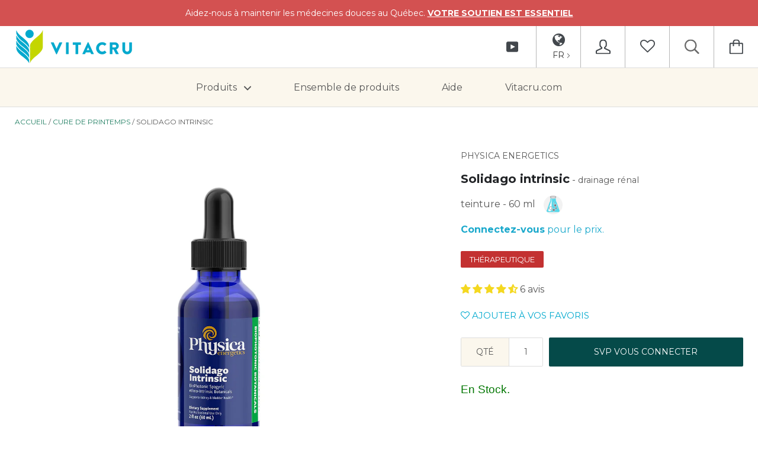

--- FILE ---
content_type: text/javascript; charset=utf-8
request_url: https://boutique.vitacru.com/products/solidago-intrinsic.js
body_size: 542
content:
{"id":770834202720,"title":"Solidago intrinsic","handle":"solidago-intrinsic","description":"\u003cp\u003eLes herbes de cette formule sont traditionnellement utilisé pour aider à lutter contre l'inflammation et l'infection de les voies urinaires, y compris les calculs rénaux, bactériens ou infection microbienne et détoxification des métaux lourds. Ils sont également connus pour soulager la douleur affectant une personne à la suite de la formation de calculs rénaux ou la vessie.\u003cbr\u003e\u003c\/p\u003e\n\u003cp\u003eSolidago Intrinsic fournit un soutien de base pour les reins car ils compensent les stress quotidiens que leur imposent nos modes de vie et environnement xénobiotiques.\u003c\/p\u003e\n\u003cp\u003eLe soutien peut bénéficier :\u003cbr\u003e\u003c\/p\u003e\n\u003cp style=\"padding-left: 30px;\"\u003e:: Décongestionnant des reins et de la vessie, \u0026amp; réparation\u003cbr\u003e:: Programmes de désintoxication des métaux\u003cbr\u003e:: Tropho-réparateur\u003cbr\u003e:: Perturbation de la communication cellulaire via agents pathogènes\/toxicités\u003cbr\u003e:: Aide les reins à concentrer l'urine\u003c\/p\u003e","published_at":"2017-04-08T13:07:00-04:00","created_at":"2018-05-16T13:30:57-04:00","vendor":"physica energetics","type":"teinture","tags":["__label:thérapeutique","exp","infection urinaire","lymphe","rein","teinture","urinaire"],"price":4200,"price_min":4200,"price_max":4200,"available":true,"price_varies":false,"compare_at_price":null,"compare_at_price_min":0,"compare_at_price_max":0,"compare_at_price_varies":false,"variants":[{"id":8685243334752,"title":"Default Title","option1":"Default Title","option2":null,"option3":null,"sku":"C3-M8-R12","requires_shipping":true,"taxable":true,"featured_image":null,"available":true,"name":"Solidago intrinsic","public_title":null,"options":["Default Title"],"price":4200,"weight":124,"compare_at_price":null,"inventory_management":"shopify","barcode":"854730001710","requires_selling_plan":false,"selling_plan_allocations":[]}],"images":["\/\/cdn.shopify.com\/s\/files\/1\/1862\/6295\/files\/Solidago-Intrinsic.jpg?v=1716919980"],"featured_image":"\/\/cdn.shopify.com\/s\/files\/1\/1862\/6295\/files\/Solidago-Intrinsic.jpg?v=1716919980","options":[{"name":"Title","position":1,"values":["Default Title"]}],"url":"\/products\/solidago-intrinsic","media":[{"alt":null,"id":35056831070439,"position":1,"preview_image":{"aspect_ratio":1.0,"height":1000,"width":1000,"src":"https:\/\/cdn.shopify.com\/s\/files\/1\/1862\/6295\/files\/Solidago-Intrinsic.jpg?v=1716919980"},"aspect_ratio":1.0,"height":1000,"media_type":"image","src":"https:\/\/cdn.shopify.com\/s\/files\/1\/1862\/6295\/files\/Solidago-Intrinsic.jpg?v=1716919980","width":1000}],"requires_selling_plan":false,"selling_plan_groups":[]}

--- FILE ---
content_type: image/svg+xml
request_url: https://boutique.vitacru.com/cdn/shop/files/licro-physica-energetics_500x.svg?v=1747514500
body_size: 210322
content:
<?xml version="1.0" encoding="UTF-8"?>
<!-- Generated by Pixelmator Pro 3.6.18 -->
<svg width="1000" height="1000" viewBox="0 0 1000 1000" xmlns="http://www.w3.org/2000/svg" xmlns:xlink="http://www.w3.org/1999/xlink">
    <image id="backg" x="0" y="0" width="1000" height="1000" xlink:href="data:image/png;base64, [base64]/[base64]"/>
    <image id="Licro-Physica-energetics" x="62" y="62" width="876" height="876" xlink:href="data:image/png;base64, [base64]/ggQcV4QhPPbEjPHAoLA/cSqY69mLfd+hYd53ESrzfxjk38wNI4UBYRz757v12e991M4jzeN+83xO/[base64]/uLqvo/jqX+c03fNd87uRozrj2QhEIAIRiMAvm8ATl//4XP8v4i97xfpFIAIRiEAE7iHAf5qeeOKJ3Sxir7322hZj/Oqrr9789Kc/3UTYM888c/PKK69ssSeffHIb0+cDH/jAzVNPPbX5mdtbOxdybS2xo/GsaxyBCEQgAhH4VRBIsP0qqNYzAhGIQATeEoEpjGyAD1HG/fLLL9/88Ic/3OxPfvKTzb700kubMCNG7vve9747QYcgQ6gh5J5++untfvbZZzcBh8WHsOMmd29995GNQAQiEIEIvBMEbv+/G9+JlVszAhGIQAQicCEwRZKiCTCclHFzeoZI+/GPf3yDSONGpHEj4jxtwzKfp2YKMfohzohhEXAINu7nnnvu5vnnn99EHDFP4qjpikAEIhCBCLzTBBJs7/Q70PoRiEAE3uMEpsAChSLt+9///ibUEGs/+tGPbn72s5/diThyOFFDpHEj+rSMueyLRbhx8satKMPHmI9LfuhDH9puhNtHPvKRTcQR95qiUl82AhGIQAQi8HdBoI9E/l1Qbo0IRCACEbiXACIMYfad73znBrH2gx/8YDtV44SNkzM/+uhHI50j3PBRz6VwQ6hxI9IUZ5yeIdK8OWnz45LYD3/4w9v9sY997OaFF17YRBz1XRGIQAQiEIF3ikCC7Z0i37oRiEAEIrARQGDxcUeE2re+9a2b733ve9vJ2s9//vPtFA1Bxs2cUzZvBBt+hBo3om29VtGGcEOYvf/979/sBz/4we1jkZyy6SeGcOOk7cUXX9yEG/OuCEQgAhGIwDtBIMH2TlBvzQhEIALvcQJ+xBCx9vWvf/3mG9/4xt3JGn+jhl9hxgkbJ2/ciDaF3PwYJDiZ23fiRbRxTYtwU7wh2vxIJJY5og0Rh2jjpO3Tn/70ZjmZu3btrX8tv1gEIhCBCETgPgIJtvsIFY9ABCIQgV8qAUQNF8Lsb//2b2++9rWv3Xz3u9/dBBmnZtx+0QgfjVSoeaKm8FIc2e8hm7SWXMd+XNKTtY9+9KN3f8emD9H2iU984uZTn/rU9vdt1j5kzXIiEIEIRCACb4dAgu3t0Ks2AhGIQAQeiwDiio8u8rHHL3/5y9vpGqIMgaZQ42/XEHB82Qiijo87UueNWHLM4owfck2RxXid87dq/I0bJ2x8BBLhxt+yeerGGMH2mc98ZhN0fZvkQ6iXE4EIRCACb5dA3xL5dglWH4EIRCACbyKAiJqCyDni65vf/ObNl770pe10jdMzPvqIYFOoIeb86n6/QIQF7IGdYxfHx8W6jo1p3RPWsTUINv9Wjn2xD+6Pf/zj28chiSEq2e9v/MZvbH/fxkckZx/XyUYgAhGIQAR+WQQSbL8skvWJQAQiEIE7AooYhRUBhA5/q4ZY4+/WOEHDhzjiC0e4EW38jRqncIi1edlTn6IMyz3zja011q5+5n4bJGPWV5z5zwrwkUgEJ372yJgTt0SbVLMRiEAEIvCrIJBg+1VQrWcEIhCBCNwRQDwhzPh7tS984QubaOMEjW+G5OOQnLh9+9vf3uacYk2xxd+XIaS4FVkIM0/eHGutvVv8Mlh99jFnzudaCjfEGftFuCHQEGyINW6E3W/+5m9uX2Ay+9g7G4EIRCACEXi7BBJsb5dg9RGIQAQisEsAoYSIQfDwxSKINU7WEGp+jT8ijpM1PhKJ+OHy2xs5uWLshSgjh74KNOaO8Xtbs1r3pLhizuUc61iRyB7mxyERbKypYKM+0QaFrghEIAIR+FUQSLD9KqjWMwIRiMB7iIAiaH3JCh9E2Re/+MVNtHFSxUcgOVVDxHGyhqBDAPElHnyVPrcfM8SvKFMgMWc8Y4wVX9p1P/qnKJs+T9eoox9rkOspH+si1rz5Ozbquanly0iufREJeTJZ99Y8AhGIQAQicEQgwXZEJn8EIhCBCDyIwJEIQaBwosbJ2le/+tXtY4X8jRo+5pysIda4/GZG/vFqBBK1CjOsY066plDDT+6eYGNfxI4uRBYX6yG0EIlY1/dUDYFGL2KIOG582M9+9rNbD2rpx7/Xtoo29kD9EaetQT8iEIEIRCACBwQSbAdgckcgAhGIwFsngEjh9Oyv//qvb77yla9sp2qcrCHW+Dp/YogexA1foc+N6OFSnE3r2JMv/9aN+RRr7liR5ByrQEM4MZ5CDaHIXvh317DkIMj8UhT/2QHq2Iu3gpBe/mPbfKuka7FuQg0KXRGIQAQi8FYJJNjeKrnqIhCBCETgjsAUSIwRZwgzTtL4ezU/BomPb4pErHGqxr919txzz92dainMEEuKIsbOHWMRalyKpnW8BccP8hRpCDQEItZTPYQaccQWNwLM23/AG6HoHtgfl+KMfnyckxoEKEJtchlbaRiBCEQgAhF4MIEE24NRlRiBCEQgAkcE5imSXzKCOEPo8Hdr3/rWt+7+oWziiDROorAIHsWZgk2LQHKsUFKsKdS0696mWGINBBniDKGIqEJgcSvSeA3zddCPOHWKOT7SyakbYpF98bFO1qEHufTnNSn01n7rHptHIAIRiEAE7iOQYLuPUPEIRCACEXgwAUUMH4P87ne/u337I5aTNr58BPHG6dMLL7xw86EPfWgTSNR4I8YYax0z51SOOQJp3myO+XoplrCemD377LPbKRjCCoGFn9vLPvY3xsnZxz72sbv9shdEm/ukFyJNwcZr/OQnP/lIb9fIRiACEYhABB6HQILtcWiVG4EIRCAChwQQOXz8EWHGt0Ay5kSKb4NEsDHm9EmxxqnUPEFTtCnStH4Mkbl/r8Zaex+JZHMKNXIYczqGoOJkbZ6uIcbMnS9KsYaPNbnYK4KMj3AS99st6cGJG3+bh6hDELIGgu3555/fXu/WoB8RiEAEIhCBt0ggwfYWwVUWgQhEIAKPEkDc8BFBBBv/yDSCDWHDRyM5ZUPwvPjii3d/38XplB8tpJYbn6dWWMUaY4UUeQgt5lzTTj9jBZkfWWQPCLgjsWa+a/kKWZ8ahN9HPvKRba+IUvZPDa+VU0UEKaKN00M+8vk7v/M7tshGIAIRiEAE3hKBNz4H8pbKK4pABCIQgfciAUWSr5253wKJOOOjj9gvfelL29+vkcfpFEIG4UO+Ig2rcMM6VritcXqRQw8t473bftQoxrT4uJjv+YjNNVyLjz3yWhBu+rD8vR6vl9M2/[base64]/i+u42vwwUaLgdW2N//L6uKUIRp4g0PhaqgIVBVwQiEIEIROCtEkiwvVVy1UUgAhGIwEYAMcPHH7nn6Rp/v0aML+Dwo5CIrfVGBHkTY6zAmuLMmKLJPqxhnsJqtcTtSexxLsTZFG6uy0c7eW18NJK4++KjkfzdHoLte9/73maJdUUgAhGIQATeCoEE21uhVk0EIhCBCNwR4EQNcebpGsKN0zb+js2/9+KLPhBKiiYEzHorhMxRdOnH7vn07+WZz1p8xNIc/Xcv4jJQmOFj7OWYGi560I85r4uPenp6SJyv/OeEjY+EctKIcINRVwQiEIEIROCtEEiwvRVq1UQgAhGIwEYA0cJH/hBpWMUbJ0vE+Ns1vuaeS4GmaFL4aIkr1mYOfbzxMyZ35syxuau1Br99GHuZz3yKN+P4zLEHMcQaf8tG3DVgwSkbgg0hy6nbXMue2QhEIAIRiMB9BBJs9xEqHoEIRCACbyKg+ECgIEY4TePvtxjzxRsIN/62i48M8pX6CCTFjGLJueKH+fThN6YgMwe/Y2PTWsvG7UG+ghAfl6dn63gLvv7DXrOGMb1Yk9fH6+SfDDDXUzZOHhGzCDd8XRGIQAQiEIHHJZBge1xi5UcgAhGIwCZ0ECc///nPHxEkCDZuxBEna5w+zZMnRZVih7ljBZiiB0tc69i5edQR0+KfY94ufIq12Qe/1xzrY+/zxk+9PbSINV4vf9emj5M1vtofHpy4IWi99tYylo1ABCIQgQhMAgm2SaNxBCIQgQg8mABChpM0/3aNMSdJnLZx6sQXjcxvUFREYbkRLYoffc6NafVj7XOfj9q13nWNYa9d1/Jmb14v/2A2r5eLmKdsCDbYcLse7Lz0Oc9GIAIRiEAEJoGn5qRxBCIQgQhE4KEEED98KyTChC/04Kv9ESecunHixM2lsJpCC5HCfPrIw8+91kzfzMM/L4WQ/zg3ufoYzzVdyx7mOZ99HRubtYwRbLxevoSEi7W4/Dgkf9MHH9b3C1iIs6brMu+KQAQiEIEIrAQSbCuR5hGIQAQi8CACiA8EGx/3Q7RhuRErnDRxI2YUStj77lUIWb9XR2y9FD9YarCKN/IViHOdvR6zt+MjSz0xhBjfisl6rMOFSONbIv3nDhC25LnPLakfEYhABCIQgSsEEmxX4BSKQAQiEIFjApyk8fFHT9n8aCQVCBdOnRAy3keiCz8CxzwtfsbWzTE+L/xciiBiCrVZyxr+HZtrUGc+43nZd/ocW4/179awnLIpEMlFyPLFIwhZxBvrd0UgAhGIQAQeh0CC7XFolRuBCEQgAncEECt8kQanRggTBAmWy1MkhQ2iiLECSquAmnFrpjV/[base64]/rWgo110JAzTg97MmYy5xtcvkx13W8WvuzHmMsNyd3XPi4EGqIWSyM8M/16EtdVwQiEIEIRGCPQIJtj0q+CEQgAhG4SgCRoSBBtCFGEG2KDwUIOdyr2LF+je3lzxzj0+eabJh1EUMKMebciChrFX3rnqzXv65B3JhWH7murWAjh4vTR/n4kUhi5HNpt0k/IhCBCEQgAguBBNsCpGkEIhCBCDyMgB+FRHwgRLgRLl6r4HGOdTyFj3VY/VjzrZmWMZeiR4sf4TZzZ0/HxK3BUmNsWtawF/45NmYtcy5yuODk6aM9XXNL6EcEIhCBCETgCoH+4ewrcApFIAIRiMAxAcQHYoSLUzbGipQpSBQpWvLnmLnX6me+dymYjO3VHdVag3Wf5trnIfOjXPbm/shh7EdHYWTvuY/GEYhABCIQgSMCCbYjMvkjEIEIROBeAooW/y5sFiCGFETTfyRY9K81e33M0dJ/jl1Pn/vUr51r7uXMemuw1/zGzKevIg6fa65j87MRiEAEIhCBSSDBNmk0jkAEIhCBBxFAlHAjPlaBYoM9AUTsKP9abIoc+2Onf47t5R7mfmf93l5W31Ht7DPH5uNz/TXufF1LfzYCEYhABCIggQSbJLIRiEAEIvDYBBAce0Jp9e/lTJ9j7UM3ck3w7PW6lj9jjJ3Th9s5e9vr7Z7NN2/OzclGIAIRiEAEHkogwfZQUuVFIAIRiMCbCExhM4OrwOELOeZlHMs1++ib+XN8FKcHMePaKbRmH8bmTP+eb8YZz57kO5+1jvdia7/mEYhABCIQgSMCj/4X9CgrfwQiEIEIRGAQQIzMm5ACRbv6pn+0uhsaV+AY0O/8yJpHvffMJW7O9K/jvZyjPa3+tdfcx325a23zCEQgAhGIAAT6Wv9+DyIQgQhE4JdC4HEFyZ4wYiOr3774uZnzJR7XrrUHufbZq5v55k2fY+3sYf70OTb/Wo652QhEIAIRiMAegU7Y9qjki0AEIhCBBxG4T5AgVBQrWhs71+JnPOf45hpHsaNa/POy3nWO5rOG8cybMfem3csjZnzWNo5ABCIQgQg8hECC7SGUyolABCIQgUcIKHgecb4+WUXLfYJlipn7clmCnL31Z6172NufPWb+mkfMa/aaY+P32b293ldTPAIRiEAEIiCBBJskshGIQAQi8GACChoFzJ74MWevKXXErd/LWetdw5o1jt++a+wh/fdy8LmuY/NcQ6t/tdbfl7fWNY9ABCIQgQhAIMHW70EEIhCBCLwlAgoQhdKeWCIHP5f563gL7vywn/VYfaQ7t5T+cz3901qjnbG5P/369vLxrZf52pkzx2td8whEIAIRiMARgQTbEZn8EYhABCLwIAKIk3k/qOj1JIXNXo0iafa+lk8PaxiTy3zW8GUl931hCbVeiiz3oH+15uF3vemb47W2eQQiEIEIROAagQTbNTrFIhCBCETgQQSORApCxdja6MivuFnj+Gdsjdtf/97a+Pg34cyx5qGWur3a6T/a417dQ9ctLwIRiEAE3rsE+lr/9+573yuPQAQi8EsjgEjxtukqUBQyxtd8/Q+1a/+jurnuHB/lP67fnlrr2R8+7ofu1dpsBCIQgQhEQAKdsEkiG4EIRCACj01AQULhkSiZOXt5a906p4Ye67X65nyOqaPnvPfia/9ZZ2yt03+fpe6t1t7Xu3gEIhCBCPz9JpBg+/v9/vbqIhCBCPydEFAMuZiia/Wv8Tn/[base64]/fWDYCEYhABCLwOAQSbI9Dq9wIRCACEdgIKGIUN1r9Kybjq9/5NTE0a+d41l6rNw+rSJz7tOf0zRrj2mtrmbOuo3/2bRyBCEQgAhF4CIEE20MolROBCEQgAvcSUMgoTpxr1wb4zSV2lLfWrbn0mH3W+F79Xg15R33037dH49q5jr69/eSLQAQiEIEIHBFIsB2RyR+BCEQgAlcJTBGzfgSQQuLvlEhxb+sLuG8/1+qoJX6Uw1p7/fVdq1v32TwCEYhABCIggQSbJLIRiEAEIvBgAqv4cI44UaDQTP9R45l7lPNQ/7VeM7buacb21ppxxnO+5tP7vpy1pnkEIhCBCETgGoEE2zU6xSIQgQhEYJfAKloeIoLMORI0xncXfN0512V8VDP9jOd8rr/G1rWNa9f4Q+dz3w+tKS8CEYhABCIAgQRbvwcRiEAEIvCWCNwnQu4TVIqo+/rMzZm7J6DsR75569he5s48Y3vWPOvM0e9cu+bpz0YgAhGIQAQel0CC7XGJlR+BCEQgAm8i4N+wTaEyx7PgyD9zHM9cxJFzhZKW/Dm2frXUk2fuXj9j1jI3D9/R2HzjWv1r7fQ3jkAEIhCBCBwRSLAdkckfgQhEIAKHBKaoQZgoTvArcPCZp382NDbrZ5yxOav/vvm1unWv9NLn2Pm1Pkd7sAbr+NprPOqTPwIRiEAEIgCBBFu/BxGIQAQi8NgE+HfGFDUUz7l+xYrN9Tufds1d5zP3IeN1LfrZk5hxLbE5Nndda/Yhtpe35thjL9dYNgIRiEAEInBEIMF2RCZ/BCIQgQgcEljFx6uvvnrjxyIt2hNGxGatIkk7axnjPxJA5q527WV87eXcOPao9mgPe/l7vrlG4whEIAIRiMDjEEiwPQ6tciMQgQhE4I4AImaKE8cKsily9FFsHuOZw3xexPZE4MxhvPaYa5k717TG2LTUrrlzPsezbh3PvHV/a27zCEQgAhGIwDUCCbZrdIpFIAIRiMBVAoojBcpqKcan/6iZfYybr7WP8dWSt/aYc8eznz57MZ9x/dOuNTM2x+TZ776es65xBCIQgQhEYCWQYFuJNI9ABCIQgccioDihSJGC5bompBQyWMfU2M9aexJbrxlb+9hz9dNj+maPtT9z4/bby9G3l+NaezHrshGIQAQiEIEjAgm2IzL5IxCBCETgwQSmGEHgeDnGOp6xWYdfcWPunO/14MtOuMzXbs7xY/oda9c9jLJtSJxcbvez5sy5ObPO+pnXOAIRiEAEIvAQAgm2h1AqJwIRiEAEdgkoeggejfcKZ661e6IG0eM3UCqEZj/7ENu7FE2ugZ2+WWMvfXPu2kd7nDXWYY/2ZX42AhGIQAQicB+Bp+5LKB6BCEQgAhE4IqCYIq6ouSZSFDPmOLd+rkNs3jP20PHsT439GLsHxlzr/Nb7aI0+7dqfHtz47bfmWJuNQAQiEIEIPIRAgu0hlMqJQAQiEIFDAr8qQaLgcWHWuW+ttcZa/PPWv9rZn/w5X3OZr+uZP2sfsu5e73wRiEAEIhABCPSRyH4PIhCBCETgLRNQoNiA+fQpXFbRMnOoJT4v66bv2th+WnId28v57LOuO2MPHa899tbBt+d/6BrlRSACEYjAe5dAgu29+973yiMQgQi8LQJTqEwxsuefcRadOcwVNPjXGPG3c61r08s1jGldx/04P7L2mfGH+mZN4whEIAIRiMARgQTbEZn8EYhABCLwYAJTpKzix5h+53vN94SSdXv5q4/e9teuOUfzmT/7HOXj39uv/mt1xSIQgQhEIAIPJZBgeyip8iIQgQhE4E0EEDZHouVNya87Zv6RSCJnxo56rf7XXntt2w/Wi15c9DOuzxxjWNedOfrMx874tTGxGZ89GkcgAhGIQATuI5Bgu49Q8QhEIAIR2CWgEOGbIv330BQ2b0Wg2I/F3mof6rjZj3uY32TpeK7letRZo2/[base64]/i+nDXua1h7mOfemDueuet4L2fPt9Y1j0AEIhCBCOwRSLDtUckXgQhEIAKPRWBP9FxrcE3APG6va+ussT0RNnPmvhhzrzUzn7FxxtZr8XVFIAIRiEAE3g6BBNvboVdtBCIQgQhsBKawuYZkipuH5lFzrU5xtJejzx7k/rL36vpHr8e4eznKyx+BCEQgAhHYI5Bg26OSLwIRiEAEHosAYkRhsleoYCI2hYtjrbWzl2N7ODdXu+fXh3U819JvzF7TEps1xtyPc+xe3jX/rG0cgQhEIAIR2COQYNujki8CEYhABO4loDhR9Fig3/meGCJn+ueYOnvqn3O/mt91tNa57p513Wt/bzf72cN9ODdn9btP8sxhbN704e+KQAQiEIEI3EcgwXYfoeIRiEAEIvBYBPbEyRQyNrtPvBif/fA519oPa42+dU4NPv17PabvoXmu5x6sm37Gs/[base64]//[base64]/5ay/rjWvn69zraZ71a9/[base64]/8F2V6G0cgAhGIQAQeQGBPrFCmsNHOVvq0xOyDb/qtm3F85uzlG7N25uuzH3PH9pp21k4RZs6M68OuF2so2FxvzWkegQhEIAIR2COQYNujki8CEYhABK4SUJRwYuSYAkWLY5von7nGrtmZ71g76/B54585CKRVJM34FGKz59pnjc347Oc+tKwNJwXbXp98EYhABCIQgSMCCbYjMvkjEIEIROCQgAJFMbQKollo7vS9nfG1fook+jves+v6a885n69t+u0xGRjXEmOsYHNf1mYjEIEIRCAC9xFIsN1HqHgEIhCBCLyJAKdF85qiZv49m8KF3DmetUcx87GOyVUErX7nWtdY5/qxxrBzvk1e/8Hr8fWt+fO1WrPm4EewedvL/GwEIhCBCETgGoEE2zU6xSIQgQhEYJfAK6+8cvPyyy9vIoQExIgXgmVPyChU9gSNMXtozd2bW2MOa64XMS5zZ9wYvjk2d/p8PcZmjTHyvV3HuXwUbcZnP33ZCEQgAhGIwCTw5v+6zWjjCEQgAhGIwAEBRQiiw9vUOZ/Cxzj2mlix5lofxdDMpe/qNz5jq7hjHfO05mOPLurkMHPsgSWHE0lE7ksvvfRIvnmztnEEIhCBCERgEkiwTRqNIxCBCETgQQQUIQgRxl4IkHnjN67f3IfYo5rVz3y9Zs4ad097NUc+amZP8piv4s+1sK6D5V55rWs1j0AEIhCBCKwEnlodzSMQgQhEIAIPIaD4UIzMmilW9CteiM3bOL71uq/3WmNf+hijh373MOPrmjM282feXj/rjGnxcwoHr73TuNm3cQQiEIEIRGAl0AnbSqR5BCIQgQjcS8BTJQQIooaP+ymM5t90rY2mAELQeM2xPqz+PXufb6619py1jsk5qiE285iv17W4gu1a/7Vf8whEIAIRiAAEEmz9HkQgAhGIwGMTUKh5yuYc0eJN01WgXBM11q05zle7bnquNXspLsm3x1o782fM/GmPcu0/[base64]/j+q7lzHUVmmu9fbCzF7XOtWsOjLiNz/Vm38YRiEAEIhCBSaAvHZk0GkcgAhGIwL0EEByIDW4EyLQUE9/7WCAx67DzUsRojZnvfM+6HyyXPZzPGtfdi1mLvZZn/5lvjbG1v2LNv/Vba5l3RSACEYhABPYIdMK2RyVfBCIQgQgcEkB8cLqGqOF0zRM2ChAqnk4xV/gwntcqaGbM8ZH40W/etGvfvfnj1NN75q/[base64]/bi/leH/1YeirWfv7zn9+tMevsl41ABCIQgQhMAp2wTRqNIxCBCETgkIBCBsup2jwxYsyFkHvyySc3AWO+wmWvsTnG7hMw13rZA2sfrbFZ79p7OWu+OdM6to/r8vo90TMGLwQuN2NzjbteNgIRiEAEIrASSLCtRJpHIAIRiMBVApwUvfTSSzeeFDFWsCFiPIFT0KzNFCmKGuPkEzPOfPaYY2uw5hnXmuNcO/ubYx/na65+a53v5SnYiHFTA5+f/exnd3/7Rz1+6+2XjUAEIhCBCKwEEmwrkeYRiEAEIvAIAUWK4gLBximRQk1BogBBiJmLz3qbGpsiTx/W8Zq/9iF+lLvXZ28vrvEQu9dT3+yNb4pR5go2RBs3+fi7IhCBCEQgAvcRSLDdR6h4BCIQgfc4AYWFggnBxumaH+3jY35TfE2xcg0dfWdvRY/rzPnMVRBOn32w1rP2zGFu7czBf3TZ9yhuH/OwnrBNDjBDqHkyybwrAhGIQAQi8BACCbaHUConAhGIQATuxBVCBKGiUEO4KdgQK9xTwEzhoh+cjuml8JmYiXvjN2fNt89qZw1j44znZd/pm+s6tn6dUzd9ikJ9xBFoP/[base64]/xuy7Z+1hzbRzbH/3zev3pFFBBzc/DqloI9/avfXzRSACEYhABCCQYOv3IAIRiEAE7iWAsFBgYP3CEQWcMYTKkWC7tsgqjqaQmWN6zLnj1a5rGV/99pvxOeZ1mTNrZ870m7t3wsbJGmKNm49HXuux9mwegQhEIALvXQIJtvfue98rj0AEIvBYBBQYnKwhOLDcCBGEG3HE2hRs1hDfEz/EzVk3Y75i0Lx1rn+1az/i9pyxPZ9xauyr78iah/VkzVx8fnwUwQaPrghEIAIRiMBDCCTYHkKpnAhEIAIR2Agg0H7yk5/cnbAhQrhXwaZ4UZg4pwkCSZHkWDsxzxrrsKt/1qxjcmc+Y9fSzhpztY8bIx+x5kmjfVgLTn4sEob4uiIQgQhEIAL3EUiw3UeoeAQiEIEI3BGYwgPxxt+vIULwI1SeeuqpR07YLFS4ONfi99Y3hcwaW/vsxfWtufY3zn7Xk7C5tvnTWrvamUMP49OPYONkkjinbFyup535jSMQgQhEIAIQSLD1exCBCEQgAg8ioKjwY5CeGCHaFCjr327NxuRwmWs/rX7zZq110874WrP2cu5as3ZvTJ41M+46s88ck0uOQnD2gJt/w6ZgI+5ac53GEYhABCIQAQkk2CSRjUAEIhCBqwQQF1OsMUa0Idj46OO1EzYaK2y09ONStGyTgx/mGlYQOceSs+bpn3mO3Yfza7lrb9fRrj3Yn7cxBRt/8+ff/V1b07psBCIQgQi8twkk2N7b73+vPgIRiMCDCSBwFGyKNYQHog3hgkB5yAkbC65iiXp8+pmvYkjf9B/5jl7UXv5ernl7sdU390OMuWJtxhC1fHwUgctHI7m7IhCBCEQgAvcRSLDdR6h4BCIQgfc4AUUUGBBniDS/1p8x4o0cxImCbQoV6pivN34u+1vD3Ju4fsaPe+3Vut7sdV+e8VmrD8s996x4xXIZ92/[base64]/7QUDYCEYhABCJwSCDBdoimQAQiEIEIQEBBouBAqHm6hvjw31qbp0orOWpnH8aKrDV3iqL7cmbu2se5PbBzH7PWvU2f9dgj/4zN3rDY46HgVezONRpHIAIRiEAE9ggk2Pao5ItABCIQgTsCihUECQKNUyKEB6IDix9xwgkbf8O2d9kD6z0FDjXmrPUP8ZszrWP7sR6+1b/ncz8PiZmjpXYKNoUb68sNdnzpCCeUXRGIQAQiEIFrBBJs1+gUi0AEIhCBu5MxxMYUbIgNxJtC6OgfzZ7CjLGXY61+LOLHa8anKDI+c/Wtds2ZPed41ulfa2eO4zWHOTxWP0KNvwGE449+9KMEmwCzEYhABCJwSCDBdoimQAQiEIEIQEDRwYkQYsMvGlGwEfeEDTsva/XNOWNFkfFp19jMZ2wvx85nD3304p65xsxf5/q1xrX4He/tVQFrDhbR++Mf//jui1s6YZNuNgIRiEAEjgg8dRTIH4EIRCACEZgEPB1CZCA8FGzkINT4OKQf/8M3hQpj51M8kefc8Z7VN3P1Yb3WNWa+MXLZ57rnGbcf9f6j4FhzqOXSp9865n5ElFz/zo+//UOw+XHI/i02iWUjEIEIROCIQILtiEz+CEQgAhG4O5UCBYINwcHH+RAd3/72t2+++93vbnOEDQKOEzjECgIFH5eiiVovcrj9mzfyuRE35JOLxccYyzV72N+eWHpOITbHnHj5TZb+e3HGqbMeO3sTY30st/vBh3Cd+7UHMTjBg2+DNI91P/ShD20+P15KjRe93Iu+x7W/jB6Pu2b5EYhABCLwqyPwxOV/2N/4g4Jf3Tp1jkAEIhCBv2MC/M87tyLI/7lHEPCxRm5PxbCICgQGYkNhRC03YufP/uzPbv72b/92Ox3ipSDWvve97939e2KIIWrpi3ibp0j0RqBwE0P84WMdLHWuO8e+BnyMsVxYXodzfL4+xlzEvRVmvA5fs68NSx6WHsSt04/Fb4zcZ5555uYDH/jAzQc/+MGND73f//733zz77LObpcb9k08tjJ577rlNtH384x+/+bVf+7Wb3/u939v6wMTX6Trk0ncyIsYa9mYdLuas0xWBCEQgAn+/CCTY/n69n72aCETgPUiAB3XFAWKJh35vTsJ42OdGLGERSYynaFIoKKDII464wscY61qKBHCTq0jDuoZ+avBTj6WX/cjhJoe4+6avc8b63YM+9+Mcy4WfawoY9uy+HWvNc44owseteFLsYRFeCDZv8vAb0yLgzNXHvmQw1yCPfHsyp4YcLiw+89iXYyx7//CHP7zt1/2Qw0WsKwIRiEAE3p0EEmzvzvetXUcgAhG4E0+IE4SVJ1d8BI9vIESs4eOkS2GEUJviiTmnatzmmqO4QiRRz0M/aymGtLwVCATFDnMFgmLDWiw+a81zjuVGoHntjaljX9aTSx1zeznWmjP7mqs1Nu1RPTXe5JPHZS/n+hSdvH5uhSBjBBfiTFGHcOP0zlM8TtS4Oc3jJh9LDn2o4zQOP3kIN2785s/9bBvtRwQiEIEIvCsIJNjeFW9Tm4xABCLwKAFEgUICoYXg+v73v3/zzW9+c/uoomINoYXwQrThQ8zxMUZyGeP3tIsVFA4IBcc89CsyfOjXKli0iBLGnpopUhBX3HNuDvnTzz7oby/iXr5mfes+mLNXau3B3DwtPgSOggfRYx456xyft/tzvu5l7pV9ePk6ed2KYMbw5z3iZm7cddgL7wXviR+5ZO/PP//8zUc/+tGbj3zkI9uNMPNEj7+TI/biiy9uecyJdUUgAhGIwLuPQF868u57z9pxBCIQgTsBwsM+J2J8AcgXv/jFTawpwhBxP/jBD26+9rWvbULuO9/5zs23vvWtu5MpHvA5hfnYxz62CRfFC0IE8cKF4EBczDGCQvFBDKGxxvFzkzfHijB8XOawJmMs/RVP+BgbY8xrRsBMH2OEJTFyiNMHn6/HONYLscOJFDUIIvZLPpd19KYfMW4uXgdCSh85jPUxJ4ce3Iy5ueBOXL/WHF4DIpz3FZGtGJc7++cmn70jxngPf/M3f/PmE5/4xM0nP/nJrRZRzvv/G7/xG3f74DV2RSACEYjAu4tAJ2zvrver3UYgAhG4I4BAQJwh1j7/+c9vYowHfB74v/71r998+ctf3vycpOEnly+6eOGFF7YHe05oEAuIB8UMQgEfN4IBkYAooNYYwg4RgY89IHpYk9M9LvI5zWFf1CBiEBSsg2hE4CFaOP2hD3X42Bt7wveNb3xj68mXcnBShI/XRI/Pfe5zW3991H72s5/dRCf7RaCy7q//+q9vYoa98QUp+FiD/eGjHgEjB/zsk37kc/HaEETUsk+EG/uBAR87RRDxWsiBGT72gE/R6DpwQGSxNrx5LVzUTVEKO/lbg/iCHbVwpRaxzXtALv244PXbv/3bN//wH/7D7T3mJI79/sEf/MH22nm99OyKQAQiEIF3D4En/9/L9e7ZbjuNQAQiEIFJgAf4v/zLv9xECuKBOcLiv/yX/7KJmi984Qs3f/iHf7iJE05f/uk//adbOWOEBLmIDwTJX/zFX2zCgTniCIGA8EAM0EeBgaDw9AcfIgiRghBgD55asQbiCTHyqU996u5je/RWOCG+EBxf+cpX7nL+wT/4B9v6nAYiPujHKRFzxOc/+Sf/ZOv5mc98ZvtoJ2L0j/7ojzbxxTcuImh4Xf/4H//j7bXxGnit1JPH62H/XPRDOPI6iPPaEEeINnIYI+IQv+TihxXCBx9x/LxG7r/6q7/aGPA+sG++VZOTT14jAo6ezL3Yy1e/+tVtffghwBCr7Nk9sDdEFwINpohkfLyXCET2h2CF4T/6R//o5r//9/++1SJA2avvDa9TMej62QhEIAIROD+BBNv536N2GIEIRGAjwIM6D/5Yrv/23/7bzb/5N/9mE2d/8zd/swkuBNOf/MmfbCIEscBDOqKCOk5d/t2/+3dbLScvf/qnf7o90CMG+Mp+/raN0ybEgKIFkYEg+vSnP72JKE6IEBmIBEQRuQgLTrMQD4gNhAuneMQUeohAevvxTMQJ4oOc//2///e2D/bICRFCER+v0zrWQuixR/fzpS996YbXjShhv4hCBBPCk16w4OQLIUY9c8QV+2DP9PLv+Xh9iDr2j2hin3y0kNeEH5HFOrxu4vhZn9fK67APdfRXfFHHfuFBPftgDXJgy94QfggpXitiEwHOOuzdk1PWIMZr+/3f//3t7+/oix9hxnvIew0/al2f3wG4IeL+83/+z1se71VXBCIQgQi8ewgk2N4971U7jUAE3uMEECFc2P/5P//nzb/8l//y5s///M83AcBDP8Lif/yP/7HFEVYIOh7geVjn4R9RQT4P94oTRBFCghMhxAOiAUGCGECUsBa9/vqv/3o7CUIgII4QeIgPTn3ogTBBANIbEcNHCv/jf/yP27rM6Y94QIgh+OjJWv/rf/2vTfjQh5Mg1mOPnEQh5qjFIszw0QexheBEDLIOOewJH4IJwYcAYn+chFHH66E/p1kIJdaBAQIOdvBB5PCauXh99PMiD7HkiSP1MuFvx9gjteTw+uBADvtGMCH+2JMnbgg4fOwXkYnoQnCxP/oiIGHCe8g+EVmcoPFecorI9e///b/f8ni9CLvf/d3f3ZjzHsEXVrwuXrdikZNXhC2nk+yvKwIRiEAEzk+gf2Hz/O9RO4xABCLwCAEe4P/Vv/pXm6hAqCBMEB2cIPHgjnjA8kCOIOCBnRoe7BFwiA9yESj4ERoIHwQBc/ohmhA5PPQjIhCIiB/EGX3IQfhwkcc6rId4QlDRH9HAGlyIJkQDPcgjhjDEUkNf9o0PYUMdfi762Vsf/RBG3MTIZ6/EGdOPGK+dMTnc7Jk8/M7JU7Qy5iLGuuThsyfr4ncf1MHMPPzwIIfX5h7g4Z54nTBkH/SlJ/yZc1FHnD7UeKLHnojxfpBL3PfMkzgE4n/6T/9pez/+63/9r5sY5L3h4lSPff7bf/tvN+G4OfsRgQhEIAKnJ3D7X6bTb7MNRiACEYiABHgA52NzCC0e/nmoRzgogHgox88DvmKFB33EAYIFnxc+hYAnT8y9ESCIDk7DuKhlPvuQgxDzch0s+dYQty+WOm4vfXN/xMgh5sXYfeMjH9+88TOndvbTh/U68s014Gfe7KmYgzc5XLOOGm58XO7F12Rs1pDnWoy57OOY9ejhxT4QcbwvvveIRoQfMU7rEJaIYQQfH+fkFK8rAhGIQATOT+CN/7U//17bYQQiEIEIXAgovoAxH/wZeysQjOtXVCgAFDvE50X82qXwMG/WEzNOD/cw+1mnNTZzFUlrDrn6tNPn2lp771lyZo+1xhh2jc1+xM01z7l5982tI59c546Z2wPr2HznvvdYxBq3+fZ0T9kIRCACETg/gUf/C33+/bbDCEQgAu95Aj6YA8IH8QmFh3Jv/c5nPr61lz1nnWNyqdm7pn/21L+u5XwKPftar8XPmNs6fIy5vcw3b+bMOvOtXfvoNw9r7+lb/eas1v5r33X+kN7muAZz++Djdj1i+hhzMUfI7XG/zehnBCIQgQicjUCC7WzvSPuJQAQicA+B9QHdh3IsFydT5DD34X3OybGGMZc9b2e3P/d8rjHz1rF1R5b8a32sM4e5vnWtOb+WQ6+1j/2xxt3b7DXrrJnrOrZGq9/+9p7WnNXO/czYtd4zb92nc1+LJ62zpnEEIhCBCJyTQH/Dds73pV1FIAIROCTA6YgnJPMB3jGxvQd+1JkGVgAAQABJREFU48bmnMWY+2C/t7j5M6bP/cyYY/fjnDXmHuyxF8c39zTH5k9r79XHqZKx2WOuPcfUO7fOnnOu8Jk+81ZLP3uuMef2Ic+xMS1+Lns5n74tYfzgPSAfy98b+rHJkdIwAhGIQAROSqATtpO+MW0rAhGIwDUCew/r88GdWh/4p586bn3OV3tt7RlzDeq5Zh/mxGfMHP8+jfm8yJ0nhMRmvWP8vgbGXjOOzxz74ps5xs2d8zWXOdfsdet52M+1t71mtXtb7cxZ+5hLjjF8jvHPHPni74pABCIQgfMT6ITt/O9RO4xABCJwSICH8vXBfD6cE2PuA/zMXZuae5Sz+p3bn3745o1vxpmvl330r3P8+rT03Ltca+bhmydhe3X3+db16O9N7Ro/6ue+rHVOvmN6Gd/rc20t6zzxNNfefIMkPnns9c8XgQhEIALnItAJ27nej3YTgQhE4F4CPnD7EO5DOYX45sM6MR/iZ966iL3wH+Xp19pjzo/Ga67rme8e9a/5zu+za/3sy5j11pzZ0/1M3zpe66/VHMXwe7vHNXedz30cxVYhxu/C+rqPamf/xhGIQAQicB4CCbbzvBftJAIRiMBbIuADv8U+tE9hsffgTv768G7N6rf3nrXGGLWzfsYZz/iMTb+9jNtPS3yOzdcSs9ZcfNYY0+dcax9r9+b2WmOzxxybh2/WzrE5+vbqzcGS500u77O1xrH2mf9eHP6uCEQgAhE4P4EE2/nfo3YYgQhE4E0EfAA34EO6D+/4zdFnjn5rFXjMzWG85q1x5lx7ebeR25/0n31nzPFefK1zHXIdW79n7Yl1TN6c22f6Zi/j+Bxj7cdY/6w7Gq/rWGu/WTfX2fNbo7XXzGVsHMs93+81t3kEIhCBCJyPQH/Ddr73pB1FIAIROCQwH773kuZDvrnkMfaBfvrxzRpzpm+uY1wfvRAAnuDhJ8e56651s97xfXb2mq/hWt2sYQ/ztk6f82kVN+TQy3WZr5exuaY+cmfNXr8117XX2tl/7gH/7GFsrtu/wSaVbAQiEIF3D4EE27vnvWqnEYhABLaHfh7keTBHFHGtD+nzAX2O9/BZS563Ped81s6e5tDHXtY7n/nErHFsnnPsfdfa0/zZW5/9Z0zfaq3Ruo55+rX4uWdvYvqts491WH3T2oc6RS+59mG8Xtas/jmfa9BrisGZ1zgCEYhABM5HoI9Enu89aUcRiEAEdgnsPbTrmw/tPpzPJjNPvz7mjJ3bi/nRg/26hrX2/mVY90GvOWatOTeOJba3F/17Meq4zLmd3f48WmfmMF5r17k5a906lzfrzhrn+OZ4Sxo/jPk6ndOXm7n3KGsYgQhEIAInJtAJ24nfnLYWgQhEYBLw4dt/BNqHcnMUCdPvmNOaNY5vCgT7089cffaZaznGeto3fQoDe8yY/bDmEdfPeNZN/5q3zmedvadv9tJvHr3mRe7MnzHH9mDueO03+5hj/Yzpw8511xxj9JoxxvpmL3z83vB+mzPjjSMQgQhE4LwEOmE773vTziIQgQjsEvCh2+B8eMc3H+CZKxBWe5RHzbzsP32MZ7299a+5xGeOY+3eGrP/7EfNXsweWmrsj3U8/bOv41lv7qzFt+aYh9275vpr7YwxNr6uuc5dZ9ZTaz1x++kz17k9shGIQAQicF4CCbbzvjftLAIRiMAuAR+2PdXSkuwDuRYf+avIw89Fnhd59p71c2yu1npP6vRr7Wnf1c/cHGOrtVZL/GhPaw5zX7sx7BzTzznjebHOXszXPeOzrz3MYz7HxrH236ufeevYutljbw19s/+sXfs2j0AEIhCBcxFIsJ3r/Wg3EYhABO4l4AP4TJw+xzyUO565c+yDu3bGHjreq8W3+p1r7c8e79unubPWsbVYxKtza46s9TNO7azfy5n5jGe+MfsYW/us86M+9sPOmqPxtT7UKF7d1+zfOAIRiEAEzkkgwXbO96VdRSACETgkwIP3fOD24R2fD+UUrznm7TU2V3uUi5+bPHPn2HVnbF3PfHNmfM83447n/taxe9Tveta6hnbmmbNacx7Xb51rrXbt55w8a/VNax98jOd81tkHH+N5Gjv7NY5ABCIQgfMSSLCd971pZxGIQAQeIeCDuA/dPoTPh/U5Jm7OU089tX3phD6sFzWzTv/M0bfm2m892TJvr4c19sQe5eNfe9uT2LXLdew9c/Xt9aBuz2/9jLmGezJHO/3mGpt25k3/0dj82dN9YWEmN/3Mn3766c1/9BHWo/XyRyACEYjAO0cgwfbOsW/lCEQgAo9FwAdvHtJ9IJ8P7D7EE/OiBv+rr766fRzOh3njWOumj7HrMV5zmHOTw+1H7cjlMt/4Op+9byve+Dlz8a6938i83SP53LMnYwULsdmDmDXY9TI+/fa2zphrGNe/Zx8nh3XM16498R/FeL3zNdOP34Gf/exnm+UbI7siEIEIRODdQeCN/6q/O/bbLiMQgQi85wn4kK7YcA4YfUIypt+5cS1xc/DNvOmfeeboY8498+mFcPAyl7njafHv9cXvtRd33XVtavTNuqNe00/+WuPcPOwURvrNc23991nzrScfn37rievTKtKsMReLQENcKtxnrHEEIhCBCJybQILt3O9Pu4tABCLwJgI+oPPQPh/s55iidT4bzdgc21s7a/bG5tnDOdbb2Kw3b8bmeOY+ztgerr3Wui5+c6c1vldPnvG179Hc3kd1+s27r8/Mc6y1lrn7Z+x8xtcaY9kIRCACETgfgQTb+d6TdhSBCETgKoH5sD3HFM25D+02I6ZA0HfNmkudfbXUEZ8x84nNPHNmnBwvc4/i5NnDmtVSO+vn3I+I4ptrzZyj/mvPdV3m9tyLPdR3rceMuR8t/T3hM48YYz+uSZyTtel76L7Ki0AEIhCBd55Agu2dfw/aQQQiEIHHJuDD+Sz0If4oZpyamfMQ/1xnjqmd9XPsGvqYO17t7EmetdNvzfQ53quxx16dMa197rN769xXM+NzL3Pt6Sef+erDb41x7Ywx5pr1jt/u/m879zMCEYhABP4uCSTY/i5pt1YEIhCBXxIBH7x9EJ9tfajHN8fOfchfY8axXPNkynVWe5v5xs+9ntaQRdzbqhnXNy3xmeMa2jWX+bp3cvGtvfZq8c3ec3ytfvY6GtsLu/ea9upcUzt7MPaecXsb47X7N27W762VLwIRiEAEzkcgwXa+96QdRSACEXgwAR6+fThXpFDsg7qNfEg3Fz8P8F7GnV+zs/ccX6u5FlvXnsJjjdHH16A96j1rj3rOHnNMT+tXv+vt+VffOrf2cSz78LbOvTF3Daxj8/SRz9g6rXnZCEQgAhE4L4EE23nfm3YWgQhE4BECPowjzHwAxzeF1yw4eiif/vkQT61rYL1nz5kz97DmOJ9r6Tvqa/whdq+vdcZ8Lfpd17j+aa/FyCNujvYh9Wuue1v99trz3+cj7ini2offEeKsu9fH/GwEIhCBCJyPQILtfO9JO4pABCKwS8AHbb5AggdvHs69fRhfH8j1+3Xu5L/88st3X0JhnDpuL/ze+BhzzZy5loJg5s2es86ctb/+baHH+DHrGM91j9o8JIfauUd7zdeib8/Ofe3VTJ/7mT574vN1TZ817pH3gPdW0Uac9505/2D2zMfXFYEIRCAC7w4C/S/2u+N9apcRiEAE7gj4gI7D0zUexq9d1pDPwzpzLh/iGetjzLXXc80hD98UCfpm7hzTl/ns7z72fPSbl7n6Zo2+1br+tI5n7tp7xtax6+71WXOP5rMHfWavuZd1PPvN2Kwnx/fFb4nUN+sbRyACEYjAuQkk2M79/rS7CEQgAm8iwEM4N+JrPqybqE+Lfz7IW69/FQr20c4++qzFErc/Yy99zldr7sybY/P3fMaO7KyZY/Jdd6/WXHLmPXPN0R71U0xTa+7s89AxtXMNxvjs6T7pxz+Q7UVcwTb3Qnz2Mz8bgQhEIALnJJBgO+f70q4iEIEIHBLwYXs+tJOsn7EP84y99Pnw7nyNzz7G9uzM2+tJ3DVmLr3mfI7nOtZO3zo+yjnqaT3xazn05b6WR8z1r/Vizb24tXvxGSM+54z3+pE3T9KYr3n20ZLTFYEIRCAC5yaQYDv3+9PuIhCBCLyJAKconJzsPXQf+WcT69aHeXKIeSrj3PzZwzE9iF/LOYod+Wdvxu7TdfbqzFktufi4HdNz7WWcmJe9mDvGetuPOeP1Wn32WPOc29e5Vr/9XG/2M4bd89uLuLe+bAQiEIEInJtAgu3c70+7i0AEIvAmAgi2+dDO2Id0LUU+mPsQb2xP1JEzr7XG2MxzTN85Jpf56nN9e12zs94+5u/1mTmMeY1c5DL2o4Lm2UOrf2+Na7yoX2vtMS053K5nbK11zomludbOGvO05LJPX7e57s88rb3Ny0YgAhGIwHkJPHXerbWzCEQgAhGYBHz4fumll7YHcx/qESM8iBPfexCfPsavvPLK4Ufn7MO6jH3AZ772Z66YWT8SaS5277KvcdfSup61az5+fNQbmz7r3Ies9E9rvXuxD35j5q++NW6e1p5HecbN167r4DcX5o61/A7wGtffDeLcfFTSsb8vrpWNQAQiEIFzE+iE7dzvT7uLQAQicEfAh/5nnnlmewDnwZuHd8WID/k+xN8VXgb4jGuJ29OH+bVm9jJ35jxk7VlnPy0x19bS/yg+194bW6d1bebz9En/XMt+xqjxNrbambvGmBuH07XLvKMc9mEOY645t7/Cjdi8yef1K/asxd8VgQhEIALnJpBgO/f70+4iEIEIvInA+9///s2nmPBh3gd0C3ywZ+4D+ppjrnF76X9cax/r9uZ7PvOxc997+6Gee+atdbOf4zUf/7qXNcf46l97mqd/z84eM3+O9+r0zXp9WOuJc69zc2bcnNmncQQiEIEInJNAgu2c70u7ikAEIrBLwId2HrgZc7LCqQpjP/Y2T5J8SKeZY+ycb5PLD3rO2msP9ca09tCua+nXWude9GONYT0RmnHGR3Wz1hpzteQ4NmdaYmvcvmvenn/NYW6edu0/a9YxudRZS/yont+BGfd3glpr+kjkhqgfEYhABN41BBJs75q3qo1GIAIReOPBHxbzAZ65D+TGfMifD+vWTBGgzx6zDz6umTP73Ub3f86amTH9c2yO6xvDOjZnz1JnrXbm2WPG5vhonZkzx7P3OqbXmuv6a+7Mm2Pz9vZlLy251k6fPRD2e32MZyMQgQhE4LwEEmznfW/aWQQiEIE3EZgP5T6Ac4rCeJ6OUWguY2LkTJ85+rD+LZQ+ctZrjdF3Xsbd34wxnuusMePkzHsvb/Udref+7LfW3Tennloue601xlf/Ojdvr8+ez/p17/YxjqWe2/cQH6dpXAq2bXL5cW0tc7IRiEAEInAOAgm2c7wP7SICEYjAgwj4UD6TfZhfBRs5PthrrTvKtf/6QE+9sdnXsXuw/zX/zHE8ezu257oXa+6ze3X6pnW8MrK/cefY6durO/JRx2189rnWl/xZYx9qpp/5vGZsrqV/5jaOQAQiEIFzEkiwnfN9aVcRiEAEDgnwsM2JCZaH8PX0zAdzH8rXh3v81prLYuYbx7fGZ4y4l3twbt1c2xh2CsajnubfFydvzVnns5dj67Dud8Zm/Jp/1rKu1/TrW/c182ds+qmdHI3NfPtjfS+sIW+euumfNY0jEIEIROC8BBJs531v2lkEIhCBQwI8lPMQPr9kwo9GUsRDuoLBB3sslw/s+vXRcz7s47eGsZf1zO0x84jrt+bIkrfu09y5zhwbn3aN8zq43IdrWON+8ZtjvjnE7KNPaz+sY2JzbO60xrXuY+YwNs54zSG2d/P+z98H6vyd8Itp8M3e9O+KQAQiEIFzE0iwnfv9aXcRiEAEDgkgJvzGPx/qtTyUO6bBfMDHb8yHd+cuNnP0rdYaexO3Tp85R7X43YM1a+59c9fQku/Y3vj2+pO3l0s+l7Hb2Rs/9c96fWatc/yrb29Pq2++htl7r5dxrQLcXHvv9bQmG4EIRCAC5yLw1Lm2024iEIEIROAhBHwAx85TFGqNzT4+oGuJzbG5s3aNz9haT4zbmjXX/o9j7XlfDWu63ro+c+PmXOtnPTnX1rfv7DVr9a++tec6d13r3fOap988LGt5Ijj3Z66+dU+zR+MIRCACETgfgU7YzveetKMIRCAC9xLwodsHeax/p2RMSzMf2h1bd22hmTN7zRr8xlY78+bYvayWnHXN2d/82cvxzMPnXozvWfrNurn2Xv7b9bnW3t72fHO9Nb7OyWX//g44lxn51szxXKNxBCIQgQick0CC7ZzvS7uKQAQicEiAB25OUhQYPoB7umKhD+vOsTzQm2edlrhj7Jxvk50f7oHQXM/6nZI7lznWYfd8c411nbtmy2Dt49z6ueYs1b/nmz3mmFzmD62199pDv3av31Fs9ppj3m/n9Jtje2UjEIEIRODcBBJs535/2l0EIhCBXQI8eHP7UM9YIbZbcHHu5eLTj/WB3v5HvfCbaz3z2c/4tR6zD2N7XetztDdqECj2mOvOvcz66V/3Yj05a0/3N+v38uxhvnbWmTPXn+vNsbmrb52bhyXm3hRw1/JnbeMIRCACEXjnCSTY3vn3oB1EIAIReGwCChMf/Jm/8sor24M5wg2/MZr70E5sfpugC/sAb1/n1mL3eurHcs019+arz/zZm/EqPmecHnN/zqePsb0Zzxj5XmvMGuNzPns4xpKz9rF+tfaznri+Nde5/Z275pw71tpTSw1M/d1Y+VqXjUAEIhCB8xHoS0fO9560owhEIAJXCcwHeMZ+lbsP54ou/AoDY87nA/vsZ3xuYM9nnFp765t2r/bIh3+v15q/zl3Pvaw95nyv1rjWfljyr9WsuXO+N157uaZ+7fr+mEdPxjPuOmsOc29zsPP3YvobRyACEYjAOQl0wnbO96VdRSACETgk4EM9dj68MzdGsXMf2s03NhcwBzuvtca5ecwRiF7M52VffWtc/+PatY/7sc+cm7vu5VqusT07ezOmv721a930M56X+zvyrXHqFeUzxnjes59rug/nM6dxBCIQgQick0CC7ZzvS7uKQAQicJWAD94+sDPn1EW/c3zk6Def5vi49CkCNuf4YVwXc332JTZ9M9cx1vyjtWbOrJtje0yfa+tb9zjn5Pjazb/Pzvy115zP8ew5/XNszuyvb7XUcc36tc65lo/JrvnG1v7NIxCBCETgnAQSbOd8X9pVBCIQgUMCPHD78G4S82snXeTd96BuHDvH1K7r7fms2cud+cbNJzYv4txHcfz2mHVH+TPHurX/2nPtZZ29jMPcsbH77My3r3atPfLTwz5aa++bk7fmWJuNQAQiEIHzEUiwne89aUcRiEAEHkRgPswznqdWPJDzt0qKOOIznwXWOTXc+q3Rv24K/7XLPubMfMdrzjq3dtqjnD2/62jpQ573nF9bw3rX0OqftUc98ZuPtcesNT59jmfMMdaxefO1+bduM4/fCX8vrMlGIAIRiMB5CSTYzvvetLMIRCACjxDwAR/rRx318UDuRyJ9YJ8P6bPRrJk51mmpIT4v5/YwNmuMHeVagzVn+uxlH2L6zNurMzbt7KGfWm99a97sz9j4HFNrnnH7afXPPHzOzXNu/up3jiVHcc54r8Z+sw4ft7Uz1jgCEYhABM5LIMF23vemnUUgAhF4hAAP2zycY+c3Q/ogbtwHeOx6kkIOlzlzAXubM/sZIx//XmzWmUO+a2G9zSV+dM0e5DykZq+X6+/1sOe61qxZe1oz/atv7TdzHVsjE/1H1nysJ2cz1z5z777/7sf5Xv3s1TgCEYhABM5DIMF2nveinUQgAhG4SoAHcR68eeh+8sknt9sHcGJzTKOnnnpqy/FBf6+5D/LEzFt98+TOHjNH32rdr32JTzGx5jNf+1qLpXavfq2x71pjL+NH/Y7WsG5vvbW3uUfWtbXk2feol/vy/VjzrdOSP3P4/eCmnt+frghEIAIReHcQSLC9O96ndhmBCERge/jmIZwH7vnw7UM5iBgT5+IbAsnzQR/ffIh3rm/O15o5J4/LOte79d7+ZN31cm9Yavd6WkMOl2vo37Ozj32txzo2tvYwPv2rb2+Nmb/23pvPfMasATv5WTPXWmuYE1/fV3p5W7O+Btejlt+NrghEIAIReHcQSLC9O96ndhmBCERgI8BDNw/sfiRSLD7kG8e/98CO31zGXns+YviNaaffuNZ+c+05Nn5k5xpzHfPttebNODlzP/fV2EtrPj3n2DWO/Ee5s24du+bqv28+6xiv8729KKJn7n3rFI9ABCIQgXeeQILtnX8P2kEEIhCBxyKw9zCub314tzHx9UHdGnP27ENyqCPvIbnrHta5PfQ7d429Pe75rJ+x2Uv/mjdzGBNfc6y9Zmcf8u6bX+u1xtb9rL3nenP/5nGi53jt3TwCEYhABM5HIMF2vvekHUUgAhG4SsAHbh7GefDee/jGt35sbm3qg/+09sPqX31zTk/zGBtjvHcZ1+7lTJ+vVR91cz38e3PyvIxj9XvaND+OaK+Zj48ca9d9z1zG5ul3Pfey2vvi5tvb+Wrt4/7m+vqo4e8aOZ1dT2jXfs0jEIEIROA8BBJs53kv2kkEIhCBBxHwYfwoeY3zwL76mOvzYf8h/aybNfax/miu3x7ma+c+7b/m2mPmWo81jrXH9CvU9JnP3Euf9dQo7Mghbn9zVmse1hhjLub2YO56xszX7vlnbPaYvfSbu8aId0UgAhGIwPkJJNjO/x61wwhEIAKPEPBhf30QZ06MbwDEztOpKThoRpx8e+Aj5+WXX95O5pgb0+qjFhGjf683OV7mafW7B+az56yd6yi26GOtudr5ms0hX797dS9a94Q1Rx85rE0/1yE2x+Zq55qzbl2PGD79rmOfadf1rNGSOxlZS53+n/3sZ5t7fY0z13E2AhGIQATOQSDBdo73oV1EIAIReMsEfPj24V9LQx7mmXsz57bGB3ly+ZgcH5kzRs28Zg/8zGd/fPbDv3fZg5jrmGcvrTnuY/Y8GvMazKee/bjmtMToQRw7+5HnXDt7rmP7mktvfZMHPvdDjhd15s8exrHE52W+Puuw9nNMDiKeOcyx85q919jMaxyBCEQgAu8MgQTbO8O9VSMQgQi8ZQI8VPOQ7cO/loaMnfPV7QgYH8K1ihrmUzQxti+9iHMrDhiv/34XPnOxqyCwfkt6/Qc+19LvPojNm7WZc2kZ6zfX+N765sx6fXMfjK2nv+tMPz7mCiB7mmMNfn3mrP8unnHeL/tug50f5HKtr9vXQQ/GxO3nGOtND+OMudzf7ayfEYhABCJwNgIJtrO9I+0nAhGIwD0E5r+h5QM7JYwRBU8//fQmFt7//vdvY8TFBz7wgbuH9g996EN3D/YIAR7m6fnss88+IvDw//znP992Q29yf/KTn2zrMGYt4tiXXnppW8uHf0Uhe6AP+fjIxYdowEcd8w9+8IN3rxrfc889d/PhD3942xc9qWXf+BjzmtgzdfjJ4eYjnbz+j370o3frksda1LIutVjuZ5555m4v1P7gBz+4Y0Mc33e/+92tp6KH1/zjH/942y9x+jH/6U9/eifkeA3f+c53ttdr3Q9/+MPt9bJPaliLOvbLRT2vzdfCxxcZs3fWwbJfXz+vnTg+3l968rrJY4zlZn1q5u8Nrw1/VwQiEIEInJ/AU+ffYjuMQAQiEAEI8ICNWOBh/F/8i39x82d/9mfbAz8P4ggpHtw/85nP3Lz44oubWEAMkMuFGKOe3Oeff34TEvh5oOfBnwd6BA2CCrFkDDGFGCCPGA/61HshGKhjffzkkU/upz71qU1Q0ANRRQ4XNfZCrLzwwgtbnUKS18G+yVNUKEjYGzdihhzGWPohkrjwMVe08dq46Pvxj398y4cjLFj/E5/4xBZX0CCOfuu3fmt7HdT+6Ec/2vI+97nPbb3ZE2ILzvQjh5v1f/3Xf33jQUNyYPvbv/3bWz2CDT6f/exnN1bf/va3NyFGX94f8okzhxlCkdfAHtmD+8IS+/SnP729FuK/+7u/u/H6oz/6oy3/Yx/72Fb7kY985G4OT94j6njPYMA6csZ2RSACEYjA+Qg8cfkPT/9fbOd7X9pRBCIQgTcR4EEdEcaD/V/8xV9sD+2IgG9+85vbzYkOMR7uOa3hf94RL08//cwmBJ588o2/X0IYcHnS4sM6wsOxMay5ihp6k0tsxvURN8fx7GfdXsy1sOzF/uRysXd97hU/PmK+NsUqOfiw+pgzRuzACGHFGKFHjDGXddQqMrfA5Qf1+Ccz5uyTvWCZ04Mc94+P+Kxb58S4qeVizGUt7wNj3md+B4jTgz16I3IRgghhhCWiDkHPGGGJUEXAyWRboB8RiEAEInA6Ap2wne4taUMRiEAE9gnwwM/D9Ve+8pWbL37xi9uJzpe//OWb//Af/sN22saJCQ/uCgYeyv/4j//48tD/5HaacvtQfysEyCXv1Vdf2R70L1Lg7iNzPPhzYRUSCgJ7Yx2T43zNQ1gQc1+O175zLda2H+P1UrRg9y6FFxbBAzOsY+qce/qHsFGA2Rfr2H07x/q63YN71uqHga9PnzyYG7OfDHlPnniCfSP8EI9viEn2zYkhr+Pzn//8zbe+9a27vbI3/PPitf2zf/bPbv75P//n20kdcwTbmjdrGkcgAhGIwDkIJNjO8T60iwhEIAL3ElAs8JDNWGGA5WEfHw/yfDQPnwLktdcQcYivly/2jW9GRBhcZMDlfvMpFvVcWnq7vnbGzDXPGHt1rDCxHqtgIIc5eybPy1znWHzTb399xu05a6Zv9pz7pN48e5PLvtzv3KP9yfW2t/X6sdY6vo3B+nYNcy+ei+/2PXrySU78eK9uT+vojxBU+FEDO27GvAb26mvx5JA5F9ax+VugHxGIQAQicDoCj/5/wZ1ue20oAhGIQAQk4IO+D+E+dPvgjeUBnodzrvVBnBMafa+9xkM9f9+GMHtlu9d+5l6Cd9fqc+27hDEwRo03r4HxfZd72cuzl7G9XH3ao1ziXPScudM/9zvXNl9LnzlmzrW+ZkWfa5Bzu8YbXFyT9+girS5xhBvsbj8aSY31c03WmnNzyPeaQo51zHFNrfnZCEQgAhF4Zwl0wvbO8m/1CEQgAg8mwIM1D9MKAE9YtIg1coybe3m03+rmg/gTT9yKqPddPnJ3cxFyiAHqtuuyxvsQMu+j16PCgId983zQX334Kb8VhbcnObe+N4/XFz/36Nh1Zu70kbfOrWWvUyDNfez1m3GFDXn2n/FZzwkmfyMIa/mTyxjLftabek8Ub9+PW/F425eTydf/Jg+el/eCiz1xz9fsKZuv1d+DuS4+P5rJ2H3drnX7k3wu7a23nxGIQAQi8E4TSLC90+9A60cgAhF4DAI8qPMNf3xRBg/d/B0TXxzBNy3yBRSKN4QAX0bxJ3/yJ9vHJDl1w8fDPh+bvP0Cksvfd13mr24fmbwIwdc/knfRcpsg4MH+5e3vr24f8FfBwfr4uBjP29w3fLeCRTGA5VYUMbYfQg+xYq54Xl/K6Z19XWfczcl75RUECgIWkcNafuHK7ZeHwO2pp26/QZMvbYHVk0/efmGHouiNvd0KpTd63C51+xpux3O/rC+Xu01dBrdM9PAaEUfM2d+tX2639nUGrwd5r2DE6+ILaLh/+MMfbR+B5b1lP9S5byx+br6AhG/WpMYvIyGXC7uyvt1NPyMQgQhE4AwE+pbIM7wL7SECEYjAAwggoPiWSB66EWeM/dbI733ve9uYh3L+hg3hxu2Xi/hQTuzrX//G9k2S3/j6N2++8tWv3fzkpz/bVn/l8gUkL710+fe+LqdtrIVO4GH/6adv/203rGLm9qN6l28vVOy9Lt42sYV4uwgu1uS+9d0Kg1v/5djuohUUc5esLQfnVnMJb393t30EEPXD/0OMXLZJz4thb9ucMe7LvTlen2w5+LaTRNZDqD29idVn3n/7ZR23Ouh2TeJPXAQOJ46cZm1ijM6XJFpuvm3EhP932c/l/ziJ5JCS61bAkc0YgXgr9JhvIgqyFzHK64Yb7+Orm7DkvXr5wuz24458Scz2t4bbi7g9UWOdp59+8uaFy9f8f/Zzv3UR6R/e/lmB55579hGBpkjD8qUr3Ah0RD1f9c8XjfBV/3xzJN+MiXgjtysCEYhABM5LoBO287437SwCEYjAIwQQT5ysIWp4+MZybWLg8kB/K47eEEpzjkhAULzyyks3//pf/383X/jCFy7/LMAPbr72tW/c/OByunRzEQu3X0jy6uUh/2b76vcXP/7izbMfeu7mA9uJHMLkEkAwXfQPF8sjrOjNWq9eAtsYUXIRfLcfvSMHkeL8cvK15V/+UWpO716mhrU5EbsImYtwefVVfLeCDlHEvrbXelmPOULoYm7HDBB2bGgTVK8Ht9nFq2C7xOiJWHvu2ecuguX5TcxctNHWD4F1WWRjtI2RZLRysa3f6/u4W4LB7cW+busv8zfcl+GtGNoE3PaxRoKX9wJRfOFyK6p/evk36n56g+j+zre/f/PSRcjRhNd0K/wu4u8yft8Tl9O1l169+eP/8/+4+YM/+MOb/+f//r9uPvmpX9tyPSFTNE6riLskbu8JdsaZd0UgAhGIwHkJJNjO+960swhEIAJvIoBoO7p4CN+Lbw/+rxf95Ce3Hz3kIf7FF1+4+djHP3URC09exMPlZO2Jy7/7dRFaf/iHv3/ze7/3excN94ubl1756XYK9AsE2KXHa69dvqZfEXRp7InUa4idX1y+4fGS9Nol/r4nb3tdyjaB98pl8MSlPydsN5dTJUTZk++7BLl/wdovvy5R0D23gu3V1y79EGvIFV7E7Y87cztA/Fx63Mqb1y0fC7ycqF3u91148Sd6fAT0qctHHmn1o5/8eBNuH37+8u+vfYATKsTZ7Ucm0WebYLsMEEkwvRWESK/Lfi6iCWHGhWH0i4vw2v7v4tjGt+GL7yIkNzF6Gb2evHXly14ujJ5+4nJi+ezlPXvf5R/zfuqZTbj++ef/5uYv/+rLl7Uv//c+1uJjo/8/e2/WbMlxJOjFWe9ae6GwY9Akp7vZ1suMzcPITPoHetNv1aP0KNOTbGwkM9lorJtNEsRSqPVuZ1/0fe6Z9xZAEAQJNAEUPG+dk5mRER4enheo+Mo9PKbR32Awb++8+yYhsXcpa+3gEPg8OY1n3/Trq34/vmnbqlcWKAuUBcoC348FCti+H7tXr2WBskBZ4C9mAdgggMLEFlu8N3pq/[base64]/UG13D62dtmuhF9Nipr5d2Yghk6AdUUigAa0bLtYXj3e9XyKMEYBYJN8sr6syBSyANu+sBHI2oAORNx4ft4Rt3GFOWYZI6ygJlgbJAWeAnYIECtp/AS64hlgXKAmWBAASxSG/T4b9v46NftuGURBvHD9rh/X8GHPD08LNdLdpu/AiIAE4Alf3wmGd4ljDhAI/QCMjYbgnZwysWEILMABcoKrxLQVN5rUdNsGl45SC2tgM85LoB3rQ2ErT0QB1zDwzpYRPsiFuM9WKAStANNISEOIRMD0XGIQyhmSinrDg6isk1dujf8FzxYYe6tmGMe+QNB1N46jaC7nL2r0EEKtQU+iiR/diJyvpxjR+hqMjYq4N1fSwweeYrAY6iGDMlVhEEQzfHx9i1UXjuGJxgC5jSG3XUEz0GV5DbSXwGUzbGPv55G08/DA/[base64]/jFOmiLLQnGABFetj2JOgaERQ4IhxziXcszAIe3inhE4FAyVOf8tEbyD0IP2+CSMV2iB9ft/0HXR9T5WzRn7SD6MRqeqxNK8YfeAlivlWSULprb4yXbI3O/X9LfCj2XfAC4NqMMb5qxjQOh1XV8/51r4Q/ZWnP8BmD2M+4J8cTrNgTY2uTnbXD4fhtM8UoOsX/YwNHXURYoC5QFygKvqwUK2F7XN1vjKguUBcoC1xYQJxJzhCe9Unu8OQPgQa9SA8RY4UVtAMf4PCDD2j3EuGaNRgESitxH8hG8TQJbO6Scs3GBwofhi0KbPcJVMiK0wQVAInhwL15E+eAEPpnix1InnwOF6LALj5PeLOUDV/RtK+V98dC7pp7I40ePmOvZxDh64qMuApkeNsYXeglDwlZ63XD18VwB6qtmdmJ4omf3O7N/[base64]/JIEJRbQ4sDm8xJABxt8BDiCeTj7lTTB4S9rCfOsoCZYGyQFngtbaAfxvVURYoC5QFygKvvQU60gEiQAHWogETeI2EAz/ih3CkJyfWmLkWTUgx+QZAEd6zPX9lSCOx7su/PvQECQ6CFd450YT64UUKcAHKZJWAnezf74A5HxBWOdjat/36QJl6vtQpz8QA8syHHuqc1xH9SB8CYu/[base64]/KkPZW9rap9d6oAKkOpjaC28BkoLgK0cSFQXq6ZObpwFJlPmjziZJ8Rw6CV2Ee7qGzfIENXSPUEfl08o2jqMbn+OynqjVw51j1hNo3egJ8ZktsuvTvvn0WSMDPkOCyUvQRz3cZ4Dx6cELUKQ/t0eIkEjbO4YQEz2nPtgngBjP4IiPXtIYm6rXURYoC5QFygKvtQX4W6OOskBZoCxQFvipWEB+SeeZEJIwE2AjqAQ8CRGEAYYLiyJhymcAQ0AL0OW9cJGQ1bdL+LJczAjiEE5ANVtEV+kWSy+WZXiYhsJTgBVyBCU9fgFttAVqXM/WH0i9PpSXh9L1RNmTMOUDgVMd1FnoSi+eqCg8CmICaoAbzwOObGPb8ITlWNRH72Gsy1PHaKNetqFf/gRsxggTsnq9MokITSmINXO0zXV8N/ZKWOsg0d7tSx3iQB+HFiOiXLugQ2yCDaz1m6Vn3fouC5QFygJlgdfZAgVsr/PbrbGVBcoCZYGvsMAQMDDkroexSCkPGARo9VASYCY+dJ4d4cV1XyYlET78KKeDH9Pjix4CjN6i2GBa9oi+0tMWwActGt2Xa8L0UiGXPhJOkCkIhucJWOvkZxQn/QbA2BadgmuQFcW2yefi4ajTxb6pzUf5wo53HYRFHf8KjEIeqHcPS6F49tNBX3ad8JXj1r8m5AmFeU79qIlSZtXcuSlbJEHhHCDLLX2EN029rr2F2o3buFcf7/2ov2Plox7oPsA7V7CGWeooC5QFygI/IQsUsP2EXnYNtSxQFigLxN5gemiCt4QDvU/ecB3wkpCTwNBBg+AUEIVHjIyPW7MVBvBwRpD7tOU6L+FFCOuAwytAhD95BJQk+lgaSTaEEPtGzgC5ue4MGdGnuqgj4kMKbW5EhZcrocl69pWyX4UrgTO8bIBOrjfrZAYIZT+KVE9hz2QrUT/6T5soIyCttxPw5IbgERYZjjDbKEToovdw2QlxFvKMT4RSYrMI9aSnLEt4i7DM0N397uzTdglq2lkvJFYPmxAP2QFbWIZ6dZQFygJlgbLA626BArbX/Q3X+MoCZYGywJcsoIdmiKdLL5CwEHusCWQBW/y1EJ4d11wlOMQ9UBVr1SgLwNgBFAEXCSSxMk0PUe818mxzucULr/3Qqr8WziL8Mbx0PvSvJPvXW6f8BB2bRKNoL9AkkuU5CqNMn5dI5zjymbp1fSiPZuld7MsFzazfN7FleLKEM2Erxi2wKUeIyhoBmaEH0NeFj1KFazpxrRxy9djFJgMAXhCy6/K8DtnIEwpDLmfjVMOL1j/HohEG2fVpvfCuGfYpnFqvjrJAWaAsUBb4KVjAvx3rKAuUBcoCZYGfiAXSc+bkH0AIMBNkgJMAB3FHmOlAoocTSvJIWAnfjrAhfNAuwIsNtKMaMCisQBWx/ZoL5gS7PZtIQyRUyR9JTgDqGnGmXXjxhDVhyb+e1OUm6QgacySohEZdKOIgqVDxHH7Zh9/KEKiUZzv6iHEmjPX3POjaUgLAOqb0qGWba5CybTyz3D7cPY4rx8udXfcZK2PT7KhDcWeTcLxh0wiJxH5gMw20NdeMRTsmRFuuvK5/+xWuSeVPRa6RgcyER7quoyxQFigLlAVeawsUsL3Wr7cGVxYoC5QFXrVAwowwwJyfE6gT0AUkjaaJUGYwHK54uODjHmRiiUDCERtZc/I69me7HVCBs41C0vB3EJdp/gUQ9yWjiqAUUpAkKEI5AsqmzWhDmGVIXFFfOd5ZNqUFH/UJcOGRshwCNSLtPVfe7mOjb67ofx+p8FNiVrWubYU/EncYzin0eK8nTxCyaegpXLqtQQdMtHBouxGbVduTukQIae5Lp2fN8ahT1PSCQfgTKKcuezbJ3rNBOd41NwIPxnTjazccZ4NuPX7p8dx0UKvd59F+T79tjC2mR22/1qvmu+EDyIJr8cNNHWWBskBZoCzwmlvA//PXURYoC5QFygI/AQsEWCS9AAlCCl8AgGF8u9WLttuCEIuLNty8DRC4p9kLrALUDQC4PRs4758CHDPA4zZtXvLsiusTyj7IugEn4Bnc4po291gLQNpdcg8IbYCO/Zpr6GgjvFwCHVfcH9PLe5yPoKM1zqnn6EI/OzaMBnKEyvS6oa+y9UYBSyKL+sW3Y5EEkb0Dwrbj4zYeHvIsfGDUB4R251ZnDR7l+1PqopONxR+TqQwZs0S1n3MWVq0uir0PWN1CFuA2eIo+yMJmrp8bWSf2Wlsj6xg56+hrgLw96/10/o243rVLPI4vaUvB4Ah52vECGe6xdkQv9D08oPxnwNkdyk/bbvle2ywBvobdx9M2HtGOn9j0PBSn8zSBg6ijLFAWKAuUBV5TCxSwvaYvtoZVFigLlAV6C0SiEegjPWoCE1AF1IzH+zaZktQCD9Xi/BxImrTN6hFw8XdAhB6pl+CB3p57bePm2bvf0PQ24CG8/R8JH8P/AcAQ/P5f6uNl288oP6cNMET7MfeC4m5/B/ADTtp98ma8y3PAcPf/hYw9G2gP938fEDncLgGcMVCFCtsVzy/QF53bAW1M+a+/b0aZfQJ4CA8g0pvHE5/jLGyTwUMAh6BIPm4SPtqf0e8lZ6AK4Npt9WjhwUO3Pkw0thhQvl4/dB3iARsIpO0dIOlTkOpfKTulTDh06wP+Ct0JbwApfQiqg8G/orvw9TYgdxc5vwQgsdf2f0eOnrb/zPUBFf83gBIwHCFv/9fI/yVt/ifaU397iWPt5zg6f9W2z37d2sllO3jwyzYa322T8Yb3BpAClLF2DmaroyxQFigLlAVebwsUsL3e77dGVxYoC5QFgICbWf0GEjJ5hSVTJv5H01E7mB623eEvgDWhDOhxzRWgMhwct23ETrobGh6f0f8SsKFXbLD/BdDxBtCArMk/t83ur7kGTEZPaLdko+1n9DAHuJ5xf9qmgw/ben+/bQZv0QdbT09+hSftIXL/C+0+AXLepC3gsn8Q9Uejw7beboExQjW3/FWlJwlcogL1hbVbbXSgVw5w2XyOQ+wZsoggPBi3KRA6Bc7GA7xawNeEzbJHeNyG0/eBNjx7+9+hD2BHiOGI59pniE1GwN1whEcu7NV5z5Cza/8XfV60yfAOwAfQ7oVHVQIP8ZrtzW4JgO73nwKhDxnHI67fpx5w2vCY4S3cjP5nxn0H8CW8UVhubwGz6M66tCEgNh4/xGba9bgdHKDb5CN0w5928D7vZ9KmUOjB0a4dHRFKaVgnnrqtsahJnBqnjrJAWaAsUBZ4TS1QwPaavtgaVlmgLFAW+CoLrFkLtdEBBDTAMcCNkLLBc8N5R4jjCs/R7l2gBQ/bcA1wuALtLh4dPFMAynBAyN/uCK7T07YARp5R7pbVd4EPvXEAhSF+W0Ibhz9r2xG+tv1JfIZcjwC4AZ89UDecTIiAHAMrhEQKhxtCFV3fFcCot4wsiyNCIgkHFFBQLGGFPgJ0JpThydvj2toJZbQ7OCAUcjwE0vi4/mvMGAaA3wgwY4xjwhQDMseu2xMcBVTGxc+AZwls2IdxDghZbMML/IY8A6S2g0OuXPMGGgJK9r4H4vaEWipTL+Jw9CHl2GKLDQyvXH+O3nrD7uBNoxdgcIec1vSq0TfkPBriVRy+JPzxDAhjpR16TwC5wXiLfhPGg37oNmYMIwEaORi67XyR3brCr3rXVVYWKAuUBcoCr4cFCthej/dYoygLlAXKAt/IAguiCTdb0AtgSwhwddiKa6AGT86GdWZmNeQPcMEXILUDWXbCm54teGEHgIwIF9yzLmvHui83zTaB4X4HmFE6jNA/YMXsjEJJl+hjJ+Js8UjRZmSSEqBnDVw1QgQjIQiyB3rUXONlKCPP9K7tIhuJ2SJzzZnZFE39P5yIk47lGKUcDwAKxI1GfPjbTfgaCUncm6tD2BmbJGR4j7IpdYChSSYeMRyyGWopFCJ/BCBpGdeVjQAsE/[base64]/NkGhSEkpNYCJjQIo+oQ6wtqFgMiV08f22GRIqOSTj5Jb1XKi3Q69I5AFUoiCy2VA65AlMtLN/wGg0sS96x3OHey48ZiOTc0yBMYjNvebGevVImqKoIZA0hISGjFFYy4/QhQhdXXGkF2wA7GEdbMRzjgBKE6kELKE/9uOLJ8vQRXALxANCjVLcD/E+qmfAKOoJeBxbYM61caiGTL146EV45oD3sN7qeXvQDjkNxqx3w3PnOjd1F5Bdjydk8xKoN2nzJRjJrQ63OsoCZYGyQFng9bVAAdvr+25rZGWBskBZoLOACMV6K0ji/EJo0isE/ARMAQJ4enas1RKOtmMyGZIJ0vVpw6HARbp9wv22hCGOGmF9YpnhiYAL+BAy9ZwNALWR3jYScOyEHMlr9CnVn7IOjvVf+zeBMtsLLsAVwLMntHDQfkbdoJYAmS2hkju2FRju8NWZaXFP+OPONWPIE85M4c/atEip3z6Lcbh9gNQyJIviZOTau3kA5hA5wppOvIHhjAKbcMRTtw0Y4u2KRCP0Hz/2G7pJU3raADR6NdkJxqFunmNNIHqMeL7fEcY4/BxmvE0T7m1A273r3OhrPyCZi4BFIpKwmzSnp9CtE5A8jHBNoBKwXK+fUw84JgxS79tgdA6U3kZ/s3TOGOKDbIuMLbrMrtZtjZdtdGgyFw5Fe2iPOFSmjrJAWaAsUBb4sVuggO3H/gZL/7JAWaAs8I0ssG+L5bydXQJsO0Ap3D96vxYA2xbIAtiAsMn0I8CBdVf75wDOJR6cK0AI8Ng+opd/CoDJvcfANKBCQhkCEAPD/[base64]/pQ6QRkKVMeGTTS/f8K+4pl/e04jkJTTEJsIrHrbFsi0WKzxy/lXeK92BLSV1lAXKAmWBssDrYYECttfjPdYoygJlgbLA11hAwGjt5ctNO5cVwsmFz0pPGinzJ+N7gAJrxXYPQKd/aGu8W43MjiPD+sZPYA+AK9Z0nUcon7C0o04Ak14loEkv21CIirZCFF6l7RsAi7BhMhLCC2ONGIGAAT9AkOn6WSNnwpGdSTXwVg30sNF8g0xZzLVzevhyQ2yqC4mGI37hcED2CaxwGkFrZnz07KbUVh8JbECU3ie9Wib1MFzSZ648C29axCmKWd4LhNS3/e4ecgVC0/FbLpTSm/vO6XkjG6TDHQBqPsXtxh9ATntYgowNg4p+qNeEPBbVCa5D1riZVGTN1ghXl+/wLsgsOXZfNuyq/iYcmTxHFuC4vgDW3JLAcWLV1aBdXm3b3buvGqOA7VVr1HVZoCxQFngdLFDA9jq8xRpDWaAsUBb4IxYQQp6xD7Z7relc2zCv363xRolSEzIrAlqj0SUwdQ9P3ANS8D9oRwd4sJbvEn6H9wgY2Zt2nsyQCWd4qmijl014M8wREomfWM0FjOzYv22/NcGH3rs53roXeNAIMATYdj5nHdtodJtQScMf2RNt+x55PIConcoBPYKhbfFyhSdNxe0h1oMBcYQKCjZQHeU80TVGCQURrhjJRgC0ADegsRm2qbeNcMIxUDQmfNLU/uZS0UsYSVao5fo9PVhBZXIgkObh5tbupWbyE4sZDO2AzS2eRJKGbPt1drYPGYxRddAH7APw8LQFpB3T7zuIR66bZY9P2nzGjncbErsY3ohXLj2f0jV74TGGnYlSCIscbF7w/t7DXuDkdtrOzrftzTeA3UmuSdy7zi76tN86ygJlgbJAWeB1sEAB2+vwFmsMZYGyQFngj1jgarZuzwE2PU6kZiRq7wzGMhwPeBgTroiza4jHaz/6hOyDT9r86qqdPrxLGB4JNoSp3SnQdBsAecreaAKXHiDIAM+RPKN3bYdXaW8qfABuuCc9P1gzANQGQqLhkWSGtN1GwLMN7be0gdG4XwNuhAYSMuhG2AGIgJh7nolKNhDaItGJuCS8ETrIxSufjlTimX3rXQPQInkKEOX+c5S559r44Ij1YcKRnq4MjYw0/AFnKUfw2Qd8uUbM8Etsp/sPD12EUXIplrYRnkj0tr4etz0hnW14wg2esh0ZLPEQGkaKsyztD7QNIoyz5TwAAEAASURBVFTSbJD3GcG0PXtKWv/VeTvQq2miERK2RHISkqgM2PZgJ2SS7XK/vqQe6wTZj23De3h5vm6Xs0W7d4f+PDpa01Z5mWPJh/VdFigLlAXKAj9GCxSw/RjfWulcFigLlAX+BAuYYfHpMyb2V/CGoMV6q90KTw3emDFAMJ2w0TUQ5/oq080PNvP28vnH7eGDGSnmSTuyYpNmoYYskXq+9GQJVpFun7VXe6BHWQiGSIAKfnY837sGiyLBTc4xU+KA/dvGgNueejuAw9T+sfG0WR5Zf6bnzW0FYg2YYGhDDkMi4yqACrBzvzf2O4uwxfDu+RSPnzoAURHSiKxRABn9CmruxYYOI1LlHx2fMHbu+fFwhZqJPprj4TrLgR5gqrFpuFsR7PX8AV72iWbIEtwM97Sd68tM58/aM71+etvwSho+qfdxNDIMUt20AaGO1Gd5HzrN2yefvWjPn70kQ6dbEqgHfeoJpN/B9f5xB7wnPJaMb7V43HYn7Is3OWpXszEgPm+npwexfxud0gfad+DGTR1lgbJAWaAs8CO3QAHbj/wFlvplgbJAWeCPWWAx37SnTzeE0BmsiN9m9YxwRMLuCMebjNk0m/3MVnhvBhGOaNjeqJ1d7NoLPHJvvgmAsOZqSyjjjsQh8oQAGF411lJtI/uhafeFEVAHqNnxcIBHyHrhoSL1/[base64]/g64O5gekDESL+Wad2loJMlj1uxT9+zZsr3xcNUmtxgPAGzv/umuuK+jLFAWKAuUBX7MFihg+zG/vdK9LFAWKAt8yQLXk/S4AIsAnWfP1+3syjBG0vMTTrddksDCZBnAzJS1T4cHYzIUSknCliADSAFjn35qBsLj9uDB3bZckuWQhW961bZAFM6v8JJBWPwBYAAFQxnlG+EsSCMADM8WcmkRANXa77j+FfWekQ7/P6HF2zz57zAWmSLbQ+TgYQsIlHGAM+CG75Cvz0mWSXYT0vS0eVhDr5Ld0nf8EeRSj8hYqYdNCIowzCEwuiHL4rhND0btgI+Z9CfuKQfYSaN62cxK2XZPuD6nCO+j+gFgu/2v+BCq2D6k7lucTYwCURkOGePkkn7ULT1d6mH/JjqhFrGRC+z56eNle0xCTmUdms/EH+2vETn2gJpCDB01rPOAbJCjMZ5FtjrYrmdts36BvLvt/BJoe7poJ8eEeeKZS++ebek3tAhx9VUWKAuUBcoCP1ILFLD9SF9cqV0WKAuUBb5sgZvpeQIHKNCu2Kvr8RPC6Nb4ntYk/pgLH8AIk3n3Jzs4nLSjw5O2nJPJkI2tBTHn+ELFdrNv//rreVuSwfBtPG0DwGaxRDbgptdIr5p8o1PLhnrWAlQ4jaCqyJKIByjWhgV5qdcT2hA6uH8CsAFI+w+Q86+UnyLkfWDM9W7p0aKAa8QjLxxHAhSfXdz4tDssFgolOXQIv5RlPqZugp6eK6AJcNNdtdmySmwmOA1J2IEdGO/BFHA7YEXZFJylcILXccRedAPW5bl594BskDvW5u13JEHZnSD/iHVklOFNE+5y3zg7TfAKXuJuhOyxpAaMrVbb9vmTeXvyZMG7seoUYERvL1FN6HRrccfpe1BdE5WMJ2OgboJujgEbYZTNcsa+eYxlfNo+e7Js9+5dkjGS8E0tEM35qqMsUBYoC5QFfvQWKGD70b/CGkBZoCxQFugsIMgEJThh37clmyo/fkwq/8sJnrUlOUZeAhXAEACgJ2c83rfDI1CJfBXLxb7N5myiLeb4B8CaECK53Q7ab3991Z4/Xbf3373Vbt2dtEPAhqi8ADxBaXSQ8gaGVaKDDjY9Tnrp1pshkELwIPC3xSm29Bq9dnwWgM9GL9xySVp7ykldv93hPdrizeOj125tKCZwxW3nyWOswlE/ZK4c9p5EJq5zE1RGjN3nWx9wFZtjA2mRUZIKQ67TI6fnynvDE4OPuCZbJn8zjsdjAM7QyY/a4fgpa97utYMj1509a1M+ZmWcYLvplC0CgKYREHXAej/3rIvAU7xp9o1F2oKxX5xv2ssXK8IX54Ai69n4EQz1/[base64]/FS/df2mDyZt08A9tv/iInqC50X3GcBfNuMbLJvCwgIszUNONTgSzOMs9eyMWCW5dGCT3/WE7euZbqHTU6cYKGNLrF3Ltx/Vy0pLjpz2evsY2Bvv9v1DjMe2g2qFJTv5Pnv2v6P537fD4UdhgMl4SUjlpx8cAMGn5j4/H7e6tEdcZVrkURk3Zj3jL3niYmS+FUMNMt5IacCm8BbmR+MXELLy58AoKb7dOAbbbhK9ic14O9YFO2u3wluo5JWKT9z1uH/1u1t7/wDdMvbBN/lb0oFbJSPrfjDqXBcoCZYEfjwUK2H4876o0LQuUBcoC38gC+92qvXi5YvK+aLMZQED6/ljXJKYxiR/oVQLeiLLDa9QIozOt/RTvEZ6gyxVJSagHwwzxwEVIHlCwWg8Cyv7lV1ft8v8+517Ac/Nmwi4BtTlrsnZ444xfNDJS31IceonIsJiCABUAsLFNgABlaOHAfcdYkxUZFUkEEunysyHhkkCJwAaYiF09bKTnLOUnyNGvfwK4BDgPQcWPIOsHuAkZlEax9SAmvY38WFeoMcFIDMAyoZFwUMM9B3itGhk194Qhuu/bnu0O5oSRzoHhFiGe2tjuhC5OyuJswhA9j66TOwJ8D/GUHR8BXyfjdgSE3Todt9NDvW22E8AIdQRs3dx7AHTpBT0FAO/dn7S7d2hzTOgm3r8YA+8yADSgbQHeTXnnK/rat0eP7iJD2M2jt11/3wNcf1/nskBZoCxQFvjhWqCA7Yf7bkqzskBZoCzwJ1hA2AGTmPBfni8Jj5sDWHjUuI/kGcCPWGJSjS3p44kKdKUUyfEJBzxlLRm8IDQcnQ/b7GrXLi7YCoBEFi/OV+38Jd4z7i/wmC3wmOnICsgJqkOI67MUCNNE2CFolOuwOvWBomCZYBjXX9GZ8NQ+4UR44B5qJAnJYG9afA89ZsCS4YIBUdbWg2av0XNW674FMgbKt6Sol02Ysw9u7Vho5GnoFFkk9bZpDWQJeT6lvVd7Uvvbp73syWrZtgKauvAZkaJ/j56m6sfWhj/u3cDOI/pAgmNEdmKiOlOESovFti3wPBovatkAe+Hwi/DSW0DYHTyWt++MAp7v3weeAbUx2TtvnQzb7ds843N6SnISwlGHvD/Vj024w7a+Y715gvOuffyJG2lP8IYeU9e3nDrFRff1ZYB79VldlwXKAmWBssAPywIFbD+s91HalAXKAmWBP9MCrjfbtOfPF+3jjy/[base64]/0Gno4cjrKzr22M7lJZcweqUABk3cyJ1x0Pt+TLXKJWQft578gK+fDQ4BrQDIYPqxbMzuk8DaircJEU8do+z1r/AzvNLxSz6DJYi7OW/vot4Rzosi9e2yMjpevPGrYp46yQFmgLPAjtUAB24/0xZXaZYGyQFkgCcNJvGukMqGFgPUSr9huZ1ZIEs4TumjCD5agxdmJvZN82AOIY7UYz1YrfEZ6z0g8MsfJNZ+xUxpJNf7u7++G1+1XgNta7xZdCWkJSHp1hBkKIQN5JDikfy1UDpizIyEl2lFHTxWUI+Tsxyfwn1khRRDD/Ag5tJ1QFx4r8STXaiXlIDyG65f9BRplWd97gF4+j0p8xR1y1dUwTveZ63WN6t50/aFMNLOu3rf93vBQ9dGrJZCxlo0jPHKELQaYoUY8E0w5HGtIsa/4sb5P+OpU9lp72n7PSzk+Gref/9VJ+8W/P8ZhybsjY+eS9zLEwTcgEYqgCZZxgyOzC3UEyUN62go5dBKgy/nlGRuA2x06PHiATIA8DxX5on1uYO73n3WN6lQWKAuUBcoC36MF+v+Df48qVNdlgbJAWaAs8OdZwAk6mRhJ2fjs+VX73UeX7ewMQAM0tiS6EM4ym6NgxuSd+03spcY1c/MN4GZ2xhVhdHP2YXNvsDlJRJbAm6B3m8QZ/+E/PmgP3zhq/+2/vSTDIULw4PiRXfBxXYMPogPCElxyNK5lEw2uYUWsw3vnOjHRoA3ucOavISDO3Iq61xIZBB9bAiH2EmRjgw4oru/7Msqpri1ujuiBW+XkkYCJ7A46xal8Tt3OS+ceaNEymvFl3GIUCGGOG2AT1AZ62vCqYQhhKsbYt1Fn2qimIaphqe5ZqOgDIZV34cbgb7150P72l6ft7bfZOgF5OEoJt9QzCrRR1w2+RxEGCaAF/CYGKhIHKuSdYBhbC+j1A+S8fnG24D2ra2sPH+JpczuATi9aXR8B1vmSQufrB3VRFigLlAXKAj8ICxSw/SBeQylRFigLlAW+iQWCHKjoLN0DD9pmyVqzq/bb316083P2WxPMYAT3MxPOnPzjrAlYC++aE3ogoYc1N8Resi5tMQfa+CyENfdjo6st0OZ6qZ/h+Xn3ncP2L/9y0f75V0ugkH3H3NSZMD0k595toQ0gQTs9Pjqb3KdtaH/AQIAcKLHfr9AaoOCntQe0NuGJ8CNIKY+x0X6wJ8shh6vh+tH6zFZ+Yp0Z9fKwU8v0+qUn7BrebKw8gHDnei70CQHITZCygv1S3FGXvSSc4fFjHzn7VRNP7r0WMCb9UiYYRZZH7m4ONeQIRQEu24UNOOu1MxKU4/6DafvrX5y0D392yPYB7KdG6KqZPA1t9F0ZVbmByFbsFTePPeGEN9+J4MiYGBe3LLFTB3QG8tQ7qKtbu3gWnraL6P/hGyfsvZcezXwfqYffN1B8U1ZXZYGyQFmgLPDDsEAB2w/jPZQWZYGyQFngG1hAcBB6BCA3YV61J0/n7Te/PgeiVoQ44p3pPjv2P3MftJ1rnKAvQ+PC2YMEz4ZJrtkTLb1rJMQIcOsyPQbM2IfhiHrfVhFS9/f/eK/94ufr9pvfzknxP2O93DKA0A21A9D0HAXNCDPQSpBKQlJssh00B0EKVdQYDm6BPF4ZImk9U9Gbet/[base64]/ePCY7qGsGee6Avep+n+KmvsoCZYGyQFngB2eBArYf3CsphcoCZYGywB+2gBNzPTCrNbD2hKQgvzmLCTnOMCbkQpnrtIANQM01aiYbsUzw8iO4OXm/hjXDIOdmf9QbZz0n+WYiFAydzAsByODZ7GoTwPHXf3PaPvh3R+3Js2X79NN5e/L5us0ukatsGUBwEWL4Q49cg0fh3RICe/jhGdX2AT22SUALhnCMHJm+P697uLi+S9bobr1BX2QPuhBAe+7bCFBZPccU6tnS8Xm+PtQPpRl4v4aubxlV1De8cUFOiO9a02d4vGzHzwAbmvrf6M8xnY0nJHPBm/bo0XF77+0J+7CNYtPsJTa/xG6DWAtnFk8/yIx+tBPvk4/APWA92xKv2oiuR+FtE2r5Me6ULJ3xjuQ96vP2GD0gF7LUiK0Xrlbt179ex/t/9MhtBFwzaB2aXBskbuurLFAWKAuUBX5gFihg+4G9kFKnLFAWKAt8vQX2hDCu2uefX7aPfoNnjQQjLHUC0IA04Eo42wJrrp3Sw5aZIpm0wwF61lZ4a5bQnbAwN9U8nxWetgzHs06PMAKUMCG/5KTf+y1OpbmbQEMO77Lm6u23DiOj5BlZKZ8/X5Odct0ur7Zs1A1UoscaedleWUFwMAVlyDVOc0gHkZHRew8V9QNkWD+0Qe/0ogXJZFlUDrbpdLRAKFVa9pnAQnEACf1HyxyfsBM+qu6Zw7bkBpgEvj50M2EyYdb1YTwTorpGWifWkQFUU+xC5n0yOw5IxX/A3mmjdv8+G2nfmZD1EeCivxUhp7MrYSvBT81CDXvnQnmiW6jrmY/vdLUy+QjeP/pwS4H+/VjFa206IjMolxzIxh6x713IQu+rRtbPiwiVffTmrdAnZWQftqqjLFAWKAuUBX54Fihg++G9k9KoLFAWKAt8pQVin635Eli7ah99hGftglA3vDiGQcoQesN2XO+AFtdACWsCmPwjrBkqZ/[base64]/JmpBETB89hVcLphKrQme/Oz1yiNrfp3m4hYBhrCaEGRgSacij9ali+KSbZAtfOxqHZzIGosyUEdAM5F2xMfrHn2z5ndmS7ORWOz4+7EwaDfru6lwWKAuUBcoCPyALFLD9gF5GqVIWKAuUBa4tIIR0c2gvE9ZW7fFnl+2Tjy/Ya6v3rOlNA8oMe6SBOSt2gFrcRzlt4SATkKzwrOlhW+Cp6desuT7KZwE5ASp2Gj0mSMgFFOm9MdQvPDmhm1/WBMBo76H3ZzLdt7sHQzZtxuP3pqCCt40QzPmCPcfYOPrq4hHepfe4fwLEnfJs0BazCV6nuf4gwiqFI+AtNqu2P/VhLZcnr4GSuBf7OhjJMlo7UJ97DvVs5L1/JBt74KywGCsPrqvYAGjlEw26JB+jKWMKjxnrzY4OWf91tx1M/wog+6Adnz5kn7TT2LtuQoihm127V1rqLChrW8WpF2c+MQQuxF9qUgiwhs7260EZ+kVZ6GIt6+nUA/qwlzIERpOS2F943SgLj521ZbQwgYWOy0NQFrl3eETXhLJehF5vvbUD2o6QYaP+6Ntkv31pncsCZYGyQFng+7FAAdv3Y/fqtSxQFigL/AELOFl2Qp9eH0HKRBiLOZPsgLUXrHtaR+ZH16LtTdbhmjW8azKIwCas6bQyLNJzZIR0vzXTxLNmzUyQC0BNeFtT1nu2YpZv7908PZjGmb9HP4fn8hpIrnWMGgGO4aW7rpNw4XqpKeBz9860tTfvkA/jQ+pu2mb/HroBbYt30OmEUM276HXI/Qg9AVIWxK0JwSTnSXgFXZPn2rzN1hDFMTIYp/YRTNE5MjpGFkoH0NkQenGtltATninuDefUvmPOY9Z/CT9TNqo+YOPwKfk4JmxbMCUbyNEBkDZ5FM+mB3fa5OAea9I+BJL+CVlvIOE2ZxN4CLz0jxJ6wjKVvxrk+Dl96aByB55h8962yugq3zThyjEgQXkeOvt8j8LaaJRnecvxHfDy9Lj1r82Wrsfz9wDh2MK1inhBO2jTG/f2Ww0P6XGAn73kp1fKHusoC5QFygJlge/TAgVs36f1q++yQFmgLPB7FhA0OJh4p9cLuJqR3ANY+xjP2uXltgMwYcz/hZvJkcyKEQrJPJ2JeX58LjzoAXP9E6GJfgxLZIPsJfuurYiPNKwx+un1CC9U3jh1D4D4yrm7YXivTu5f9dDY3lBHwUhgciwxJO5NhEKSDn5GgMTkcN+OCSe8S/bF0YCU+SND9BiXIZlAaKzBYxyu+/L64gyCg05WeOzC29eTCarskasHyc6EFseFBSJc0HBR0+8LjpsVoYysMRvS/wnhi/BkG+MZhN3QNnXbm62SrJV7gHK3OwfEAESkU8C3HkD0o0+zcQpUtsxMmI5M3UINW+QRBuASUNMeaTm/tYg0lW28748AY0m0e+4YHFOMi/Et6FZQs/dci0YiEXQ70H5xYGt7wm5Dkr7wOnQi0n7TxsiazXbtk08uGUtr7707wNNGVswhUB2H/Xqojx8b11EWKAuUBcoC34cF+v+rfx99V59lgbJAWeAnb4GYfAf43JiinyobTji7WrTHj2ft49+dt8vZKkLsct0aQIJnzeyLskB4n8LDkx4noW3L17rzrK1WayAN75rr11hj5sbYW0MPhYG+wy/BQjIGD+N5P2Hvz0JC37CDDCAgjgjxy+eROARBAkMIwiNouF8v2/HHPma0NcPknjVihn+mXXIXNmFkOgb8phO8YNM2Ifv/7Mp1ZKSwB0iHQhDUMcJD5hBc3mX6fD1JYF7IFx43hBMeHgOvcxKAsMZMT2Rmw1xjC7xW2Eq9Yr0b4GoGyyFyIwWIchGcnkw9dsIT42VT60EHOUP07sEmbaMwj87Gnb16q/XPzA55A0ZZ6nfYAJkJeLxvYTpszDo1vY8IcmPtsZ427KO3LcMjt+xuZy/Zk92GDMGe3xGzTm71wiF7xe/EZ4RHWvbee/eANj2O/TvuZfTjuNGtrsoCZYGyQFngL2eBAra/nK2rp7JAWaAs8HsWuIGeVx8xod6s2my+Yq3RFUkizvCGECIYkOU6r4Q1QSLXqzm57z4+EzK4NxTSzILXnjVCIfWwpRzhwgQaQko/se8m6ECBVxanL8gJvH32XiCufd4BgSfEcG8pN1+Ql0V6AhNMkB3ykRGJTfQBAY5c6w2L/[base64]/Kf8ooKft3ffu4HU8CGjL96UCPcBxWUdZoCxQFigL/MUtUMD2Fzd5dVgWKAuUBf6wBZxYb8md775Zn356yee8XbF+zcQehgRu8KzkdD8B5nq9GhN4wx8znb8yTFDhOjUhLdeuZTgkSUCAlNhQO7AhJ/UBbQFa4g8TdOQFCEUdrgz7Y/YvLoTHpit3JAGdARbxtBucBRzIDGdOTPqzfSb/[base64]/dHu7hmz523I/MkkDvC9iafefwUaKPeO2/fJtPlMVkw1a0/+r47A/[base64]/HY1rwskVM3Iq8W8aAOq7LE970KnodwEb2Ssvi90PbUy6ualPDbtNguXfe06dzKg7aW2+3dufOEXAHUFMvOg0duayjLFAWKAuUBf6iFihg+4uauzorC5QFygK9BZg456ycCbHzcFPAb9rF5RJQO2fd2hWwhmeN8L91gJiTa31Getb4mNCDCbtSYrpP+/Sw6VkzwQiABqStlvtYt+bea2Zc3Jh5IiDHTnsPjHQgIPHdrYkL4EKxBLL0X6W3xrpWtz0fb6UBGrvpc/5YwUl+4lK26+5U2IP6kc0QyuhxJcIABQrkWpbZHUELSSQ+6BGeMfvuxMQFfakHNgg9uBxG0hAr+VEXD/VV1ywNHUJnsUcvmf1S23EFaGY7S0MfXYXATByKUnfDHcNwtOxANGtYwUeCoyV2qnQPz0jUhnrEok6WZ0/KsjqeR6E0a3OtPtk2ztyrs+9db2qIUyTeST+DoQlaWP8nnhEOqTMyc6UA9rYMeLO9+EaXtPF35skzt1hIAL59+5ismUCwwkOTqFpfZYGyQFmgLPAXtEAB21/Q2NVVWaAsUBa4sYATYA+m6MzB1+w4fclG2MKaG2PP52ZwNAySSTaQ0Ce7iEyBcEmm7M+2OsyciOtdW5lkBE/akrm6a5NyY2zT45P/[base64]/[base64]/5yMioOt8OU4+NgXP4ECfBni2IsLtAm4ENLsl/O1VzAEpq7RHikR1pitZaxoo+A4kNaNyXFGh3w5jtQAD1s8p4DnqUXKiurokfDYEZF6u/6OEMwAM/RT1azb9RgQln/N5rMcp9cCWrSTsvUehhX0atmn3wIbIxBiu7cU5XSglAwFVYb6q60ZQWkDrINlJBfhjIARNvGNex31AuR8RmmsaUOa/ZBxU7Vc1zYIj92+PX2+YM3fpn3w/r12ekpKlYmeNt+DNT2ESe/[base64]/[base64]/A303skpKWaAsUBYoC/wRCwRgdN4V90a7ODcbpJ61C8Ig3RTbiTLQxdw8wiCFBUHGe+bGsU4NotMTYpZAU/[base64]/gELtuFBIs7UAtbp9pdu/SMZV2rOy5ATDpERoyM35F8LmAKf8r2UHfPjlv9PFs3PyaVgfn5HVoD/YbajjmPcy0kHtvDQzYKn5J0hEQko/i9Upj2TX1Hhqmijr9fIzNJ8sKev1zy+/iCfdput3v3GuGRPbRpB/[base64]/4D7/PZtl2xb93x0bCdsHG4+9AdHABuMPLYWQAy9NxGun+5mHeR6/s6udjt3H9Y4HdVyL93vxEeaXZMQRM7Rr/q3A+EyzrKAmWBskBZ4DuzQAHbd2bKElQWKAuUBf6wBZx8B0hw1rN2fr5sH39sgpFLAMtQNj1reEbkht0Yj4aTX4CBibRte3hzfzUzRy5xnwhqTsZns0274rMgI6Qy9KjlJFp9OjkWmQkRuQJAslw+s4739pGQImQxaWcu7kbTelrGgBl7TzNRF9B4CtgYemc/ZhcUDmOvL/thDB7pERSMhDW9aPTDHnOG7oU3CgFmI3Tz61BPWGKsca29uGJESGJQAZiApnoJCVSiCkd/oWdKOZ0s+kqPl3WUJFwkWKmHZaF+2ETPWhheafksqM5+2LTbUjvjz8D7YC5vXDDGRt3Am+1TIuXd4cbdHmkm64eI7mmOL6E6n+VThXNP2/yd4V7bdmUBaby/[base64]/CUTchWIZQZNudnzL2elz4kL4AKOcpWz4BJOEjgizJlUi5JOMlPCOxBSh2AgGhoPf4Kcv2XOppaXg8bcqztH2rwI0glOHgfpcrl2lHlYbmdKt9zf1ju4biFvhx/ZMNUTwRoMVPvazNlC4PKCKizA+txChlxwb3neEZIZLRdUpaFIUfBVMgiypFnSX9EOV/BhPSb6wEdqzL89GPo75FqfZ6lnJvyKOGZsGzbm34YC0WWbvm9iI3UWePoPw7MCJUV9m+d7Nrx8YTPsB3icRvHhtq0UR6SePtcYwvVkXcpf/[base64]/Vw/FxQQ44t7GliLZiEHROXc9UWZ0BTJSHxuLSt21wlMGT7YFcezbI1uQUfqaok6eZ39Jf7pyePoxqHweG92o0C/RpJLJ12bCr67FWZasDavkylsKdov69JOIIs7b7kIQLNelHYjjqrIRM8cC0+VE3ajqvrEfV53r5Ib5XColp3wQFWR0iKylnO/fk/o28BbK9a3GYK7BNxuET5rgppT4e1wCqzrUxMQwTXfM8Ae/dpP2AZoezmPdYmGU965w6YA7NMWtrL/Lx1Z/hUPvlSvbssCZYGyQFngD1uggO0P26aelAXKAmWBb2mBm4mqm2LP56v2hBBIPWuGMrpmzTVowpWp+2MD44A1p9tgBBNmPSO5Tk3YY6+2ADUSi0R7k48kEKmorXbX3rMRYZUJAMKaoGU/rnsz3O3keErWv3E7ORnHeibhwP52Jj2hXQIksEaZ0CRW+Cfl01noaRt7FhKo5wQ/7qxnffqkLPTyW0+ZGSKR7zN/oq3cY3VhBRHZNAEh4yt5aHwmWqTHzl6yj+gxIEVF/CjTI3UJgAmIpUid6SPgNZ73cJPVe1AKS4Z+lLv2zbqhc+qUsKmeKs5+ZY2QytAv5alG3Nql7ejT8cXBWS0dpBBvn9ouraSNfAo0MVzt4HuJkYTuvoWEbwH61aNfx3YdhhlElzXcn02ZfWZNt4rY8nu3Xi7bEu/sghDJzZrtH1jfdoK37QCAF8b0a2q/1EXdcmODPZ46N9d2EeOYirdI+T8cGTra6fqKYgJoHWWBskBZoCzw7SxQwPbt7FetywJlgbLAH7RAP+F2Er5YrNrnT67ax59eEMq4ir3R1j2sMRnfGQoZ4ZBMjJHoxthm/JsbwnYFrPG5YK+2y6sVXjk8JRE+6YQ+J+7XE/9rcFjHBD3XvCEP8JtOR+3Rw6N27wGgRuIJJ9M4W4AzJueuU0Lh2JeNzJTqDkpkmTAWgGZfhslZnkAR10KNBRz5LAElICQIzEm7dfCwySNBLH4pNxrFOftTRvbXe4YSmKzH55UjASQBxgV1glRmjUy9ExboN/rjOePN5Cq9ED129GWmyRgr5fYRjOGX2wrwXsIjl2PLh9QWtnhKwCjDYV0ffWCiPOin56lrGAub5QDS40Zl6mXKfYFHMOI5YaKr8HoB40nDlKN3Vo8eE8rQz/oedtZ36D3jMX2/uuZQrIdOyAsbcGeJv0d6fd2/z6yiq9uA25b1bUD2Eftku0YtUA9Z7tNmow0/Ywa6xqhPP5+1KR64Dz4YtqMjxmCWzzrKAmWBskBZ4Du3QP3f9Ts3aQksC5QFygJpAcMKBRLXrT1/[base64]/DUQN0g+yudbD7yKYZrQWghD/1FZbUdU9CFveJ2+ptk248eGB/2Sf3qi7WIWLE37quFYvPmM2o+YwjW2OuFQxwo77v39DXGYA+J/PnhrjX8K51mRkD1LWt9KsXkzb2mCNVT+/8Sa7zufYcCH+donHF2O0nfifNOsp6yg1bAez5ndmf5FpG99r2d3TAxTZswMbcvBb/weHTz674h4Bxe+dd8n4eqIdhrnWUBcoCZYGywHdpgQK279KaJassUBYoC7xiASf0G1xYZ2esW/vkvJ2dzzPBCJNx153p2TJkMDxrAW0CAvtosa5NOLu4SFC7vMzEIsJaQIJfTJ0D0GImzm2AC/3hRVHGGDq4e3fa7t8/bLcJfRwzw7bPFWneA0IEp4Axzk7shQzv4xzT/NAthmNV4cA+fNSBm9dxS1EwWEqKOlGPwvB/+TD0E8KyMtIQo4dLuXzCy8Uzy/2OLzoO9Wznx5so4BsA7O7onWLKbdOVehketyi0tmAlNFonnqYobykX+PQ+Rb/WyG684pEwGA3zAc33wjAAFu9PL6f6OU7a6XfzLNSMBTLOE74mkcQFTboy4S2ybVrddt3HtlPg5/Rkyu/[base64]/[base64]/J5Lhrd+/dgPwVaxn9XXE/Poeknl4YJcmfOFJ6Z0tHpD3D6xpNujbUtlH/+8gaQz1nGzdvN/sn8m+xlcHBIbbtfl9F362QiskN49QL7ObvBwDpvfuua8NlqFJ1lAXKAmWBssB3YoECtu/EjCWkLFAW+GlbwClyP0HN6x0T3yWekU8/O2+PSTJiVj4nwREKee1ZE5zSc+SG2Uu8HFdX24C1l2d6VdwE27VMWlf5yBaEBKCYqDsJZz0RYWxjJvb3703bo0dHJBOZEvpmKvfcPFlQs7oy9gFrirCtEpWbH71IlgtIMbn3+XW97hpBtnO2H143JIRMz1HfelxT5ebea/WGVgCDzHxoQpPQKOWkgkpJGNLj1XnFEEWp7RLBom9VCL2jJ6tEnR7cwltmWec5izBOWwCwAZm2daz+cci2Dk9ZXnuPxrYI6PUZfqzw2qXNst2IpBtT3E9jP0IasCawjVjz1YdABvTZB6omGKZ9vLfQk+UxnmsdaMADIT5eCXrrpbtLWOvpqR7Xg9h4/ZINrd1jzXftO4+h0CHWwo4hGeHREWdkhV3t1xoedBC/X+pgKKaQZtKZNV42wIz34v0dNjk3nLZbykZ4JO15DoPiRhzEvoKPP7+gDklIbrGmTzLNkdlJHWWBskBZoCzwLSxQwPYtjFdNywJlgbKAk/+c8N/YwknxmlDI589n7bPPziI7ZCb2ANqY/MZ+aTELF4wAK4BrSajiBbB2draJj2n7FwCc02qn38EzTsAFB9oIEyGTtrfvHLR33zlmMj9h0s4kGw9JZnkEBqgbECYoXcvJsoSxbuKuPmwlQOWoH9AlLNClWtyESva6KMMxW98zcmzr/J97y0JzCzBQApsCu2fWZbYvEBANGXVt6I+N44dLxFqSF45a4OpKlJ+HNbSIR17bf15rY+v5SQTLdtxHc6Vl24APC69fqJbXPh3ARk1K0GE8GRPiyOcQ75OQNqYWwBZetA6QUu/uGx3idyU6jY47/bxGB6r19TPtP8XoRVdh+7AN7zC8f5xMGnN8dMQ7nwYsvTxbkszG9y48Uk2vWUdimb1ToLvuIcAzDK/I0ImXoB2owr8rAGmZ9GTHL9mORCSW3yIpyQHQNqbehvGMgNQ9lX0jKz7PWKd5xL5uhkceulbSodVRFigLlAXKAt/aAgVs39qEJaAsUBb4KVsg5/Y3M1Mn3nonTC7y2WcXrDsinJFJrckc9IT1+63FJJrZuPC2ZDNsYe3lS2Dtxb6d02ZJAgg5YwjwZAKJbvqNh0zPjd64LRkFP/jgsP2790/Co+MaN8PY9iZ+oLGyew9eAIECmUUnPHF2jh6HWwpQ1ee2E5wAvVfBK9szuO7o73NtW7bNsEOvhTll6LHj7JQ++vYZ7kXLgA+3D0ioEwJRAHVjlm831g/QU2eAiY8et6+kANLW21c+e6WOSto8DoWrR3fLgwCVgKtexxsEzJDJhCXHaLIO15wduBZtfEKo4xHepOM2Ppji3dQLZ18Kj0GkPtd9xZBTlVDgWqlQpve6xU2IyIYJwOoEbNHE+7QLe/RF2Y499Nz0Gq8qMPX8+ao9f7oIz5iyRni5xE0a8WHsvlCO6O8a5pQthPbP/J3Rq9bIbMr4+V3292EwIBEJbW/dHrdjrh2BVlPkxqyU/C4vWHf5hEyot24dArRsDUCq/zrKAmWBskBZ4NtboIDt29uwJJQFygI/UQs4gc6J7qsTcEMbN+3x46vwOAhRa2a1AVOwyhbgMoOjLfSGzMgEeQGgvcSz9vKl4ZCA3XoJIFCP5/3aKxOCeDi5PmN9m3tl/eM/nrY3H562BZtpL1jPZGiiEKLXaqtutgkAy2l7Aoug5n33YcIdHEA9mQf04Z7rVz7261hdhxYQ4czddvSXYXcJKU7sncBHqvwAKKs5Uj5uBM6PxXu9NpFpEXlJIshFd+RbN2WqrYCF7KiT59RLu1u3OxhnAGEUCW6pTzx1cByRnKMDyQQU+lMtB8Koh/btn+syngExeqUEtSketcMDwgIPWZc2udUmowOeTXhm3xHjiqR8R0o1W2KqmLqEjVXk2i5cdrrFia8emnqwsrpeMDUMIFU/6mUz7aH9GS91jtj0+t13x+3e3Ul7/Nm8vThj6wjg3WyUNLq2rdgP6lNmc9+nnfglqAtvhjkKcPluFmy0veV3cz+Y0WpKtUNAkL3apjynlR7FAb8Hhvra5vx83T5/fBEbsZ+eOsWgozrKAmWBskBZ4FtZoIDtW5mvGpcFygI/[base64]/blNgUlR9JTFRtSGhQJswoGt1Un5ZmNsjDM7sZ02TYiIsk6LkJ+kEXVzNF4yvpTETXeE4mmDm/fVjx3I8JVQZwv06McTFs226GbTE1yZpqyf4ME6nh6yNo2QU0IfwRU+/PUpVPd6cB0HsnKdnGf77Q/kcpnfPIt3kk97GMMM3WFNDvRwTFHXftwAW5uFjsriOXaNcWE7QevkhPDYDwiXfLZoz54t4x8EqBHjid7VE3iOt+0COY4A02u5PEEOf/LAS7chXHeP9y76DVmNzKOEPeLdyz25HTsbwbuOjjVwT57O8LId8I8K2G7Mhm51lAXKAmWBssC3skAB27cyXzUuC5QFygI3FtDTsiABxFMmrJesQYukDUxi9VzstoSUBbDlJH/JRsWRYIS1R2d41i7PmfCy9kx6SLhBLtdO5p3kr8nQZyjkz35+2j784CS8GnPWLN2EIerpcTIutDiRtx/LhBNlea/3ysm1oim3GtfpObPMOp5f+Ti1p6DXyTb5XN285pmFISfvvY5ygYBnbsbd3IONSb3eNYSFTYQi0qow118hA4gY4s5Ro/2Suv2hJ8wxWYIu8eFKGIpKXYk6CDhdy4AYKvRyEpDw2QEswojPA0poAlJrYQrXhJYu8Zrt8CCNwot5CKSN/MCaQ2FyT4hgyNUrx/2I8ahz17NwlHpR2l1oizx86hgQE4bstfVpEtJNXStZ3JFTyPBa+SEB0zJ2QMux+VuiNfe41Ua4BB+9cUhK/mH7/Oky/jFgs9H+G2pm2+G1PO/thjPild136Xmg9xBoWy7w7PIPC8PBko9eOL1rvDMyQ7r3X/weAo++8uV8zz9YzNudO4d8gNzamy1sXF9lgbJAWeDPtUAB259ruWpXFigLlAVi8qsZnEibkn8d3rUXL0nhT0r/zWaAx0vvkuvNnGh7zYQWz9rlbB/JRZ69WJO6n6QjKz1wTp6pF2exS7mgxHJAyNu4/eIXJ+3NN0+6tOsJCckoQlNO5CNkTl8Rj518x/ScZ87+naNf98FNH8LYQ10AHX1b76Yt11HWyRK2fB7yu3r2ozx7sTF1BJLsS918LgwSWre54vmSZyvOV0z0p5TNaSgRnSOBDZsD2ACH/SEQRz08Whlu6Dhu4I0bDvqLjwrpGfOWMs/[base64]/HatWmLFAWKAt8yQLCyWy+wrNgopFV513D68HaHvdbc0IszLiW7epqF+vQXhAGeY7XgijKmO+GSGAgwvKY4ApseuJun47a3/zNCeuTDtj42hTuyGLSHfu4OREOz1lOiMObB7hkmKH93vStlyygDD0CyNQJvQO05J24F7a8TtAK2ApCyzYJX1zbLit2QNY/T++ZA0IMhyBqUhCBTQ/bBZ8F14TYDc94brsLOAQP5OAld6z9AtgcVtsDcw1oG5i8wr+uAAPkxDOhgw5ki5ShtTpg4yrAMeDG57kfnQ2TRTpoi6yJeosIfyTU8ZDNqqfTNfuIaQCSd6wJB2zo1uZ88CYNLpGVXjYKgKNL1HlB2RqdKdDthFLCTYChYujba3X1LnVQaT8e/Tmvs5oytFe0jlo3XwIRd5ghZNlbN86QyrUgtubGcjM5PnjAlgDTKUlwFhGCy8sLoFNQ9A6Z2a+/U6FxGimeoT2/Z3gTGZv/ADGbMVa1g6/NRunG4Kd42kztj0Gi7yFuNpPsPP581u7cPWoPHk4o76cbaQPHFmDoMOooC5QFygJlga+1QP9/0K+tVA/LAmWBskBZ4Kst0E/E12vWrpHW/MXLBeGLgJqf8DTheDA8EVhyH7bZjNT9F+sIU3PdWmTi0zuhOwNh6c2iLybPcxKS3D49aL/8u2PC2wYkF1mG3I6foDwm08Ia1QPMPAtlVEjgSnDJ+gCWXfAxhDG8X8Icra0bn65df+86u5DXP4/BdnKEwijvz0Jnf608r9UM/[base64]/t8AIvw0t7HR5qXc1uEz5xpqH67YEw+/J3xyf+Plxe8k4om1BHYDOxydERAihzQ+2hpgLyLnE+ugfh6ekxz/vphj1YNc9xU19lgbJAWaAs8LUW6P8P+rWV6mFZoCxQFigLfLUFnHdud2u8a+v29Nk8NroW1jbuhdal8dezZfIRAcwMjy9ekH79+QZP2xoAy+QbnhO0vB+1GWvgTplk/8M/kVxksmSSPAtm0KuFqACM3IQ6ucNJttCxo2/PHvKI9QPUuLY4IauDKEGKwmjHVN1zZiHMNrZ1Wh3gZmMOw++8TEC8ad9Dog28DnjrJvhBAIZpAmm7jckrgDU8VbF7F/BDoTWZxeN56z1sCIqNoLGtEIDU60m+fUeRba4PdXUdlzploacEmwQcOop7IaYHKXFXfVALiGHD51inZmyfhIJnKfQ0JQsH9exhYB3a7dANHyhQw/o3DkEpGDDcXxoiRhVtUyW+e1AJ5WhkkTqHhO4rgM1nWepTtXHMjCRrh0JZ3/[base64]/ZUPspgXaXrHPDKwfdxMTfmXWk8WdqvlisI236f/wP7zFZvmoXZ0ALSTt2rp0SAgDABBMm73rUmMj34BUgZR0/[base64]/gHG9JnjjtrX1wmU1PP9qav6qFcnz3vHn8CW5XGNXIFtyNlWQpfr9Uyocu8OoZ787n32+LLx7wwRAiqIT4bTBMMgNu0M5AlZdsDvzIjMK9phyHYGazKW+nszGB9Qzpq50THP2PYg0v3Hbx71+EcJ1mo+eXpO8pEpawNrLVu+3fouC5QFygJ/mgUK2P40e1XtskBZoCzwBQs40b+8WLRPPj3Dy7Zkzdmaz5Z1aVu8anhu1kPAjM2wzxbt6XM+TwmdfDkjyQjhgUyPnSjv8DA5J/barQBIStj+4e/fop9L1rgZPujkGDzgeQJYTNNjou/kvy/zWrrJe2HMa+EsVY6JvhN/Z/8dtMVsPkCKPpAfh31Fm5yoCxTK6D+xzxoNe2i4PtPIcMu8p2+EBVwpVF3inLIo6MYDDDmu0D1qOCJ+dIMFrnCf1xRyqJOfrGt4ZOjdwYw1bg77Eo6ydp94xPaOJe/tWy+iWyqQ3qRjCp8LbrZPW1krtORMmbc8lyHVL5gmigQdHocdKPjCkXCV9vHtcyAnYauvqM69DbtueCRD2e7mA7xzpKxQJe4DYC3Xpgw81Od+h1dtiEeMhJycB+3undxu4slT/uGA31e3a1ux15rKO8pAXK4jwyOdR1nAmmNNiNMjuTcxzJ6Q1sEp10ftlA28DZPcj30vbjMxwvN80R4+OGlvvGG2zZp25Iuq77JAWaAs8M0tUP/n/Oa2qpplgbJAWeALFhAU3Hft88/O2pPPX0TSkcVixQSYRCJ42VyzZpIR90rT+/aUfbGes0fbfGbWQUTp/dCtw6za6bvhjDpyfvHzh4SQ7diE2CQXwhMTb+sTshbgFkDAZDqoiolxEII1mVhTz0m8j4QOvvkIHlzFM0uc/fMn6tl3D0QI5jqgK1raTkjghvIEETXty6zvQT1kx1o1ACoPn9lQ2XZmnax37aXqZXu2Ln+o4SkOLJIirkuQFWP3sTDR39inrW5Ap9c1oczn6nPz8Xl/L9hk2CoJX7rtE8JLaB+KjbpZv4er9Hb1j5TvkZp/EdayccKfNRLalCkURas0cFw7htRZWTdj6sEsn1sVS9HOcaS3sWuuLZWtTNTydyflZMitAxKkdJzdv+/v04jfXX5n2Q5AKHR8/uyo5zn+hHcu358hjxFeCfQZMHq+NesnIDacAbinyDtivRqhkWQk2eCFm26H7SVrEj/9dBJ7sx0fI1Xgq6MsUBYoC5QFvrEFCti+samqYlmgLFAW+KIFtsDWBVD1u48/bxcX5225XgNjJhKZtzWeMlP5LxZmhFywZm3RXhIOOXPd2saARifcroViUsyc2k2ihYP337/f7t07pB3rpZhsp1eNmXRAnbDE4YycusqI2yjMMMco91mAk/iTda/LuU/Pm3Wiecrg5vq+68s2oR/f+cw6fKBB728+nR5682xiHX+sE2f0jmuf9e2wQVCVgEihIqIOE/poz31fZmxf4A1nxx4PhDMu49ozR4y58zxxG8BhMRUTtKJBPOHr5nC8PBKwXWs4nnR99NW7mgFpPqKcwEBO+V5uVOge2nMS4Rf6yJu+zs2juLIvP127ME30Tx8BcT7Xmrb3yDH1Y/PcCaCGtqdeAD2lilBj7cCH1ZVRdYQX7P79w1hr+fnneIP5V4SRtrZz37FdITbCRikLnSgS7OKVWBUoO0PcZASwkYRltztpt04n/IPDpB0dT1mjCRRuR+3zJwPWz92J8jH90jKF24F2rKMsUBYoC5QF/qAFCtj+oGnqQVmgLFAW+CoL5GRYL8oar8RT1uc8ewasrRYRBjmfz4C353gs2DibxCMmFnlxNmeN2yL2XSNKMg83tY5Jq+FlrJLCE/HWm7fam48OgYYVsMckVgeTs+0OUm4m652IOOGnCeBI6HDyG3P3eGYZ+iIn4SWf+TxD/TxT0fuY5nfXfX+29XkUG7rJTegk9EWjkBNcYN0QxDPr284qQKseOY8Mz+RaGEApuxEfMiRSJf0IQqm3VBBrvaJ56iI0qETq5YOUHabk7to7RYWEpmgQtb58b6F9RXl4ngA24MNxmnnRowehDpVjbAKRcB19d/VSD9ukJzKeXuvgXR629W30R8rvi7qx9A9fOUeL6Evb5Dizrf3ZLu2Tdunk9TdRv7OpMrFrtOXdTCZj0v4fxTYUT55eRRZSs2bmi7Yy18jxfYXuvCPfaGzSzbcqLflHib1rLNsx7U/47+Co3To5ou0DuuJMkpazsyH/[base64]/RDr77rkyQjbSfAd5baH1PdmeB/HH2topy73Lax/S3huLrM+hRmbD1MsUyU3Inhha60qiapxClvX9cIPO2Touo2vLr/WyVtz0tbKZ7UNXbr3OsSCLi6zfl2c/YVM0tJ5H2q+7ycaWds8dV/cO4veHe8bVh3AGeEqlMWLGCkyRS4Q9/thtjgwkL19ctE0QPnUEQfSPpCvxMnyTlmEtnwlvoXNuDD8YHrfx8DafU+y1IQHJUZviaTPb5GKxJCT4rL3zzv12OD0kJDPHra51lAXKAmWBssDXW6CA7evtU0/LAmWBssAXLJCTcb1rq/by7JI1aZfAGskcXK9G1orlah73li2YABsCeXlBun/Wtrl2KNsz7TXboHNVytaE4b35xkmElV1esLdXTKaZdLvmi/U+Gd4ovJnpT3gT4oSODuLclNiU7LE2CNDgHPX00hm/1oGeE/8tnj1BJkAl5+NxHegR8EJhHE7NhRZUdMIf7Zyrox065/oyy7vq3UngSDBjcHrXkKlPxvV2NDP2ExkJDPaQoIbb0b4FoA4S7CHhxTqONSEk2ijHYs/9Qb/WF0wsTw+OMrRb6hJyfKgiEhh/Ql6qEWsIhecddtuNrGQFtfdATk9MlIRutPNVhBcwhXkTY8mq2TKad+X5PtSxk8FDbRiyw/7WDktlH9akbYIl5dRRatrGej6znLGSvCY8X9rXTcojo6W2FbT8aPcEZtA06nhvJkm0Yc+/Bd7hl3zm8W8C/XDtSytqvzi6k8lLIt0/hXqTZ1eLdnk4bSfHB2SEJDyYf7w4PD4hCcmE/yYIDX55xT9cXLbbt0/[base64]/T7cMda3WWh9YFFM8A8rw6iH7qGPY7BvZac8dRlYxieRizEJm9E/m26jA8zHkW288kju8oHyfOqP93zTn2PJMEnLHXsojNz0Dnnr4KwzMExVsAwowg5D+0VS6MCF18gL/YBk09u7/1iUAUf9aALasvrNN4ICWZUlvHlwKVRhjehXThOqogz9drz/hCztBWzxy+Hvlvu/xe/QdV08tzyz/s7Nyakbbf1dUSjfjlc4801o1gBjbaMa2on1lIcHQ1L+H+JpY/N3vMUJY2mnWGNJ7bAn5/wdVqXOjvSxIEOqv+/HrF07OmZftkMyUBIqfHDAdgH0r8f5ORkj33rrQZSFAei/jrJAWaAsUBb4egsUsH29feppWaAsUBb4PQs4SZ2zr9pLPAYr0/MzyXcivVotY6LMnsGRbGQ+27aryxXw5nMn5znhdhItBJjCf4T34cO/uh8TWsPxyAyBc8TJtRN7oIF6yQuChBP9hJge2gQNJ88xIXeCnpWp66TayTjn0M+peUzX46zQaNbVD1DiGs14LvwgFzWsE9feX9e1HmuWhDYn71bhnKGRlAV4AT9dfZ/v2eAsYGRL6vgADoy0uwxY2G6X1gAQFpypx2baIZnQz4QjtZryTK+Mh/ppIxAk4Cc18F740POjVi7F2nG9j/vU32eCp/JjbANBCzAi5f1wt4y1h6vViDBB2uOxYoUWH7ddkHLm+T7c7JtjO0D/4bN4rj4JUeqVulkn7Ze/H2nQrPf/s/[base64]/keCev3Cm3aP3APJcJvqgp69uSTaTNO6v/SPZ5XvGNuEb2gasdwyeO7+t0yJ3tEVYCdyZszpIcl1H/[base64]/65Yo4uYaFrN8WeiLzqhE0imq8PDkGkJxSrqhlnWc5rbZ1/RUmbk7K2r7kpiWZl7UjvF+NZwXZN7FecqJEccjrkit6Px8SOV16UnafU1KsZRA8kQINBVZQOxpBcmU4CxQD3IT6jgFpdNutI1IOY/Ig7SYKsj++4/IvVQBM0gC/hT/CK7u+WaFJuF/DBP+Homk7IvMQqm149ce3arjAIOnb9/CQ2RMI3VvEovJA75qN3uemPEzdu7Hp75M75Tb2TcNerzpubOi1SZvmduXL1Rrv3vguee8pZUV0KgUKgECgEliJQCdtSWIpYCBQChUAioMhUoaoDVkWq1AShr7561UkZ70471If3sR3omH+O7N/[base64]/gwmv7ppdTpW/dkrAbnRhIt8Akl+OOJmAFyJFfUJnU+YXeijMpDX5e1cxrzMEpIpnNlL/QypK+tVyHXhNsRK7viw+YZHRRy8eIZbdfdV7IVL3WXlMbV9j0Ix8JXG/F88Ft/m/DWx2t6nu38Db2e4iy/[base64]/5DNH4kiNvM7IEZ1MEA9XKI7swNP2MyEykzDpetwHzuag9mjDXm5nAV0gZl5c50UJ+WJx2xEfOobb/FLMJJ4tYU1C4roWtWxkRcubOs7fEunRiqxFnVFCZ3vl2TxKbGIdtgO3+NZtuvXd9uN87vt1vlb/gPHwZmjtqFXVxzqWc+rl7XyrN+Rba0sx8E5IV/XQqAQKAQKgeUI8K9ClUKgECgECoFTESCEHQvbGzk84YZWENj+yOrZvt65tq93px2pv7t74OPRb4qHdoTSEeRm8L2vVThWMB588KJX4wigSRgYz/zFqVhuP1QyRJKUOYKa5h1qwnBkJ7F4ejzwqAGPfYBPoTJWXbDjJKX37XX4Ev6IU8qPD0nQkNXPRN+8HTNOX1gpHMad1FnaNLDzvEOjk4fwIPXjXaewvdIfUfBBjnnLJTQvEyrRonYRTdkDc7Q4KgZ/acOHHGS1pSP5nIwyaRf9E8l4B35Y2bS+zuKx0DfqhIECfSyR0Iz9cXz8p3jAavB3NMbYyTLamI5m8pT8g6iYFvWQOjN/tsP6Pqu9tbXeLmkFeGOTEx51l4x33kvq+KA/knXuWYyzZZhtkTf0PBt/3Njd5eRUbTe1jtauX9/xuA9SsYPjHNLfqguBQqAQKARGBMZ/JUZatQqBQqAQKASWIsD2Rw4SYYVA2+MUgZJ0HPTVNbaDkaTd1IEkHEpCQkcQ69P7ehLg4FYrcg88eN5b7vx8m5M1Bb4O0iM/4Bh8B9DQnE2EQxlsO88wP4FyBOFjAJy8UaM3dIuR0hMQJwcE0ejBHnzMiTpSR7MzxwzKmYaGzTvwE4m7kASNtjKAD9mQQzh5eA6OFcqwJzo/jDuZ6m0lU2KJz8QPzKXPJG8Sg6K6+2DsoUUykMlu5xqTQ/vDfUJH+HJA3f0yP/3umyrMxIdBlVxtit786vlIPngWExP64z/D8C6WlFsy1FnBS2UxG0T1zFzgYqGOEfhxmzmchZLYcd943u+cXn59Tic+Cmgn6/E9gBNd8Un/c57Wo8uefg+ua0swvwckbXu8DB4c9aF//bpe0u3VZySqFAKFQCFQCNwOgfFfittx1VghUAgUAq9pBCIhISjd1wuyObp8RwEpQTSrahzlH4eNaHVNz/3c0GEisbqmcQXFGYjT3t870nHnm+3B+y+qzQocgS/pgD5eFSK4j3yAFxiH5dgGaF1E4Ty8tXAAx+LtyQTLtuWnA+rORIgfK1/QRezjBN/mMzFkmF8mRl6I0ljMqevsgfsQ7LPi1efsRFD8o84I8pHHvyw8Axg68YskrieN8utAbeuTk8ZHU+eIeRCTaeNDO5EKW7IT04q6++AkWG1K4hG96JuO79iEz7zJYTHR/F/vRGXeGeW30tGkepkmgtN2jke9hF9bQQOHOSe9nDfzcKKmOU7vxTAX0Tc3VrUSvNnWN9b0HdcJlvqDBPcpVpbDRhyoEz7EPdR9lW6vsumEVN5DeMu/D3FAD/eXFWYO7eFl84O9k64WpRAoBAqBQqAjUM+w1VehECgECoE7IjAGpDs6kvy6EjaCzgMFr2z1OtQx9Yc6y39XCdgtnQrJC7MjGI0EhbQi3o2lcxKVDNxzSS8W1rupDrQk53eb8QyVkhAyEJ5li6SFiFp98hoSBz5eMkFntkfHM/B1sjcZh5PCARvJ4y2AopEEKD0RHf/gUkROcRImr0WE7iEdtkEiQ0EumuiMo+fhyaQLO5bjQvHJhCRjRPwE/qGHlT57AL+SNp7Pg4a8j9GXZbbr8YNCTiPMMsylE/L5Kh8yIhp9/FlZ1RvgeE/dpJCgeA7ow6bsDLipH/6H7x7mdEvdoxOlT29KN6YhNJChzUvYJEH+ZkvOO+uQz3vbfY875qHpXPwyde6BzHOE/zEPrXEj8Zc/AHTs+SryOgSmfObcVjuvI/p3bl0Tmwi4znz0oUkB45giyZ9mpUyQ7/mufheu61k1fmf2dFAPyd3REa+DOG5X9QwoL5Pf2tJzbMZ2EaPQXddCoBAoBAoBXnhTpRAoBAqBQuAOCEQwSfBLkMnpj97u6NUGkrM4bIRVtRsKUGM7JOFsJGIZv7NCsa4DHe67/7yCXYJr9KqWHqJf+BTvKqAliCZ+VtDs5Ek8YoWfcTOKeTFol0TQvPomBb0vTusLUZIgSvBimwCavmnU2Oo+wRnzsBbr94oXKvvEkKYZH/yyEPE/lj0fpUROAJ2UMSz9Thpg9nTRrzZCKiSRnq36TvSE5Tzxwd/gdZLUk42kReKgnnSz+pbvH3OOxgqlpaVbcs4/wNkTBw9J6MP8IhEJrDIZxAaW494YLuuzzj75xGbus3jDNNL9Y6luCzsDg2k5H/SFP+N42ONuJmZQsCGezh+UxWvyMw+ltmInOQcB7jWrr7y+ge7W+nq7qANILl++rq2/4uF95rp3OS+bcr/blQYnyhLnJNSbPnxHvxM7O/49OT7SS9vF72fc9JznxYvYFHOVQqAQKAQKgVMRqITtVGhqoBAoBAoBEBgDShKzWEHbdfBMYMrWL1bX2DLGGMlaHOUvUce8rKIRP8dWsvMKfi/oMAer1cqNyApweXkzL5oOcw5faYuqtMHJGj23zQMHjQh0IzkY27ESRvgdQb71IqFGtOElOSAxkZ6erOSWTGjBS/KCHEkBFpOeukimkmccMy9yfPBa+m0GHfiAUhIir5jRlg9qk6t5LjRc0E/ipqILY07OXNOXrMqqVoqsV9ZENY1L9Jz2KQEJeiQzMWbzXW/mSbDhL8/WhS/0SWO6PvF7KyFyaUTtO5VMcKxzxtzteJYoCj+TpbutLmM5ngbnvCnj2hNaPh46ZTc1oo57wiJbV20/IQnbc+e39PLrrXZlbyfzaclyL0YM0EmflVwzSdeBToTkNMhbWnHmDx1+ybz4JOln3PjDx+J87XtdCoFCoBAoBGYIVMI2g6M6hUAhUAicjsDRkQ4U0YoBWx9ZJWDbF+9eI2nb18uy2QK2q2fYCFSPCJj79rNcrSEIPqctZpsbvERYCQtJgc1NVlbEk/kKK0MEt5Sem7g9XiLkjiQmqBGMEzxLJ4mQ/kMDnIzxcaCtBv4kDXfxaSSo6W4kZeppTsGPMuSsXoKR+JGYpQ9h2/wiUTOIvRVth/QLl4WNEzTNMScXCRjb7sSP/8jgfGRyVs6QJ6OsyW26auB77FrUqiQThC7VvF8sJo9KVixRwKD+kyn9Z/3owA6SMc+Y7xoEeK0SWfnV22oFtpJNm2LobXgp87GgxTUTzqTZB3dCduwnh7R5iMt0/tCDFuJyUHOJ1brQNWrIlngkE6O6ek7CJymMaaJrAmB7a03f28129ZpWlnXTwczfoa4qXjAOvz5gqEyY99xR/E5CP8O252c943dhza/CYOswK9VsoZzi19VWVQgUAoVAIdARqIStvgqFQCFQCNwWAUeyDkYPtRLGAQr7+8oECG0VvPJcDh9W2Hb0Xja/m83PaGnVhyhYh3AQjHolS/1LF84qQNXqgw4fiYRNehw16xLRcwTSbhM+B53gORIFnEUmmcP5ITiHz8F2JFDJNuUeVtA4RaQbnY4j03M9KzeXaM6bNDCMixa2IlgPv0QzT0/wmIH9AQshYkPMCv/ooCRWGgn2Qc2ZFs/M0R4KbelIknVGoG81cGsMrLMPv99bR+Im0XyOj/k4QRA/[base64]/Eqk49VMOHLCchsurAAQ7EuU6+eHgoYt0ehEeQThgP2bUiYydrdgNJjYlGa3i+zToiOI+APAJqeJ3AWAa5LmvlYQseb4W0Hfnaa1Z/4hN86HUQjmXkuy7oYTN05wmL6PF2Rs3f48qMRDItTxlEHzROguTId6+ImUfHn3glTjrFw0qmT5LkvAwBZ0yFJ2MBduix70xIZfQp25HosMESmy5O7qR/IAQ5ZTvXUEH3GPxj9jyM0zDe1heJOrQF9ZB68VqV2nFfIU550TUmfIzGHNKPGBtlc3zQs+BjzCv4Uwe8shpX3/MEZ6Sj94xecs1BOcjlffP3UjbilE98T/+szt/7fR2EelMraTdZfd7NV11Ih/7Icf3mzbYnhvkcQ7auhUAhUAgUAiMCtcI2YlGtQqAQKARORYBnedjqyLM4ThQUnBJ0enVNx5MTjHo7pFffFLwqmfBhGQTBR1o3UtKxeX69bZ/ZcNA7BsxjAB3G1VdQTOBOIqVoVo3RLYJij0OCzngP5OkT/JpnCMJ7kjEkBTpUQmN9Lcuy3iZom2FoYk7j04ItzPKMF0krSd0idxxawdH7bDj0PC3U/SDJwr4r5IPHWtGnH4/365rnQydsq2XZmKPmqpUuti1yIEgkE7Kre8V7xEbfaCNJsqeUTTqjVsLU9addde2D/ZYMNbp94IgG+bGLqMvC3kptAxztMYC/fCL9JvnlNMTQa2dgckm5xZrBRf64vyGfY6MctqJgOdL66CdP+ASNeQg/[base64]/6sBK3FglHYMJc+kTFB7Y+6F+OAp2ToHDWVqY4QQ5JXcXrRE8UvITge4ffGqMgi75sIx19zUDfFyvxaFxGvywh+cngrMkcwOu0Mhe0XpO6L+CEX5pzzC/9Qh880IMlLDA37MXY2vqq/[base64]/MCGfcYGfPrYJyZl3fgVdHehM4QHloc/SyS70bMzajLOx2lNDPkayU5+L+Y1fsE06o77lX10w4NfagUzAlBdux1s7gevxphE57EYXSgGXfrUB6NN/bGB59kOddAOBfqhk+xoM/9BpxM3/FnR9513sun3Q0kbJ636u6J77sN69EeQTHCttC6FQCFQCBQCJxCohO0EJEUoBAqBQuAkAk7YFHjuc0Kkolo+kcgca+UtkjUSNwJUgt74wEdWIYIC2DPbG4S0TmSQz+JEpneV1zh0jnGFwKYjFUG104SJbHCHPYXNVjnq7v3wIK7ok4/2g6Z02b7alAzSoccn5hOjPcHqY8HfsbAeeMFFtaZNWxfrh5bPtHmOjJG84QltWk7clHghQyKgOt59xrhVcXWiYJB0IXmkBK8Si+ia7kRACYZPekRS+jgwI5It8QoeUYZ+ohK3jHmhebRt/5VVjqiiE+OwaR5uqhM3Tb0skShnL/RaSKRuR8L4Qgk83Jxcwup4jyPpnTCoGTpPyMs3fPL8MR5mLOqmaM7ZujJYxiQKO0JGDBsba/7QDhvSK2ar930AQZI7TGgpjgEVErOd/vwn7fSD5xT39/f9+8D73aoUAoVAIVAILEegErbluBS1ECgECoETCOzu6WhyvXPNMa8uPMPmVTetEnAYCcHoEStsEcdGgiItHBpJQLy9td5DapI4x7rWlQH0skAbW4S/UXfFkHoZxq05AmSGMih2gqcxJ2LShXuZGJBXkLz4h1pBN/[base64]/GTd7dVXQ5Z4dT34yDeu8Z2Yido+jJ4W6QYeWehXxVQCRtgVykECoFCYCkClbAthaWIhUAhUAjMEWBVgWfVnLAo6I2AUwmbkzYlbAo8x9UDxhW46mf1eE3JylFb31hpW1s6cIQfB98KhEluCLydcWAvguMMiDUgGlvqHGVbp71SP/TA3wNqaANf8EfAHlo0GKLip0W+4e2I9NX2ISk9YYNR0zU9tj+GjLcnWpqxSMbSV9vOhE9TciKouZlP9HhJGsmT/CSiZ8soNjCmLg5hkyZUTsAkKQKacN2c4Zd0xAoQcyYxE69yRScKkl0jWVDiF8ml1DEuGVbU2KK6wjZKW4nLceyTNJKMjHPCE/oSpMYvfHKypBGSRI8zFfqBpYUYYEKULm/Q6fZJSZtZ0It2W6DqxZhmZ1LHvCaMjFkc36bYoLnzARRjZrVzbkE29nCq7dUzRuC1+50u2rq2lG5sRmaFD+BJoqs/[base64]/1WrUtuy4OJRdK4tDqd7HJlJM3AYEJfF4LNMwbc1RThUQPvzj4ROKocjGP5mwfkzz4pRk48wzmFe33c/LjxA0cUYGy8I/5TouTJjMFT4z1exXCU3a3NZqTTXZRwr59tW3uUWxJhClVZV4ZgvNrJKvh84pAW1/n+80qmu6d+it6dpDtq75VoseLs0e/Awf9sUO/H/zBw6dE6p4CJH7hwxTvufXqFQKFQCFQCIBAJWz1PSgECoFC4K4QUFjtgzc6M8GmolGSNlbWvB0yos8IRJ0EsRVQhy7QJob16gwRauggUCWYjxWbDOAzoBcPWwyTmQC3JywhvXDtOoOaAXMExBEVR2DMs16U5cHy9IAM8SghwTyWx6CaoD/6JGusWPF8nqhOO6Z6MeV5a/6ZsLFl1Fsmxc9mulxtwie/V45EZsAJ/azUiFdQ4IeL3ertTnDSJtKGHljj9Qvr+teNxIdPrOiQtIW9wVvxH6GbpMxZbLctnTlHW9VENCJfVNNw4d6Q7JEGhi9jouWhySVWFuVRpzGfkIGAP2mHXmAdSY0c63hB57uBD/DHvZrijRq0glP3yD1duk7q0APNljV/[base64]/APGVxORvrxUZJCstUVhO6wEXKMK2GBX/7Chz9eeXQio2RJSa7FsYcuGMyfNeORCIWb0Jl7zl+JiXqTS09YIIrMZKTXP3pmioTBkronnGiIIBXPsVFiS6O0k30wZ8hKMJj/ClscSTbiP9iDRTzWLz/JN8g2rDqomHRJfOiQxJCUmWYGBDsjBnp7KgONftLG97bJZBeJZM0WRIOfsRiMxD/7UQ9JHiJLCqJT/1O/75P85Ds7FM9JNvGdtuyvAojw5XlEVjiZGiLcNRI4kmSIB/oi8DtyyLZivhtiwm+StSqFQCFQCBQCt0egErbb41OjhUAhUAgYgQhsCVYJSCPYJFY9OlAQr6xtfy9XUUiARNeFZGeVREHJA4FvyKlPcbBNcE5gHfrQvVgigBcVm/zMmBBGPonUoQs9kXsgo4/Mdsv2LfkG/Qj0kj65KyGviKGj22J1RDPTh9Ul7CsxE9F1TwDRPyZw4SN6rCQNObXqvnfdzJM5cTEu6sYKFDSsaUTb8LQs5nbw0gwf8rUKh1ohwgOr0zZV6lhpI9kCI8ZDjnk5kfOzb7LL/DxffIhkEs7gs5B4yPAkqB2C+BmJILyhVVTxYEf8w2pa91mWrddvg2N1KXQ61bTxPk/R8Tl8CF2pfuof0qkD+rICNWQ8uUEnfiYOy+SS5jmqQwIGP7r4atsf+Uzyxv2O73j4Q65mb1TzKgdWQb2a5u9B10FbZcTN3boUAoVAIVAITBCohG0CRjULgUKgEFiGQATBJwNh6Lxfje2Qsa0rgtBDgmZ/iGgVrCoxcWBLnmEDEbATBE9LiIUd24RAYTWI4nh/QcYD8HXebgF5fkyWCH1WbOg7mUTOBmmEzlyhySFiaXjN1tVHMsMKnehiIG/CLX8YVIEfQ6yukdfYl2GukXjgW1jtWKSjiKpNgou28JuaTpdgPl4xE5GkSSUDfsf/[base64]/Im+u8TIbieWxYXAY642wmFSCfkoE/7QZt29uMxbFCZia5u+XmEOMR6Kg8QU/I0hHgGBddR8n6VQYHokd82dIPyRqtqWavuUI9G2mX8WcyIT1sMvUpcovxY6EoI/2DlKhITBmNPzFt8hRIgMTn/prfl2ADsxY03KY/mOlxy/LZglIhkjG8l6xShSJYVhBnhkwF2ofqjFYjzHTzUdfPnU/naxkJ4aGa/iL0DhDVimzz3jwDCKYCcvUbiNPmzo/0TfNII56UudoEWn1sEWrJ79QUTlz3d/HWElMsJwQexspCalkJGDd6NMHzPje+FspfbHiimIxD8qxnJ+5Z+isUggUAoVAIVCHjtR3oBAoBAqBu0YgttQRmCJC4EkAq0pNB8NqE3p6iORFkSm791wQ4uM+gWwnO7gNOWjqWtewqiY2x9EaI5yH01sLc9XNNMiRDGE/wm8GCJwdLqvNIRXQKBFYh4dBgXdWpr5Yjzi6r8EbyZHC8vDXPBGk2wd4cRijzHXQhxVkug+Mw+JxJCn4LIKTKYa7jhiMKzrNlzI2Ib3o9lDw6cqx/evKILW2JjsrfpE2CaV9lx7eFbamjw/N4LkzS+rKf/aTseHWyVBwmM2Om1VdnBKvhufJz4TfQox3/Oxs9Bnq3c41rxjz/TSTbGEuvTVtYmfSNNdtFDM0X0GMeUytByqiw4xu60++/JIH2ad1Gk9bBnULhFjHF9wovYpOXQuBQqAQKASWITD+X3bZaNEKgUKgECgEjEAeADGLMHsQHLFrjzxFc3+K20CIIH0c6isQPXglIcoybSft9HqUG3kIk0lQ0mPxkHW44Acy2e/k21QkGBQnbdQLogtd85r/tIGRwz6OoI1zGVsD86mNRTPI4mvkjNqOx31hzs7UVJsBddmgppv96Ma1j03xMinpU95sjx4ZM+vt2tKXZJ3Vo06vTmVi03lmNN2EiVpzeI5qjdZH5Tk2UgIj+nl/aU/5Fn3nZi3TjdximeoZxpD3R5S7VTQIV6MQKAQKgdcmApWwvTbve826ECgEvkkEMqCdxs+ON4mvJ4GnQmj3FxOaNDeVj2QhR+ZBc1IzYJ4Gv+lL8gz1GOubFF17NLDMGwsCOcgUeO5qMpz2bVvzzT4ienpp6N99OB/GhrmAoXGcgBksd3Wd+pMC6A6VkSRAh8a0lqTVkbT4Bo38KUNNSUiWyacPttuPxYcW/[base64]/3BRMdwQfS2Xcv43o1s2Eg7SZ32eUH1tKTdKc90PNr8k3zynqQsdX7Mn1+6k4oGCtNN+YHYG1NfbseTfFmfxruof94PvNCReqJdYcgcp+oVAoVAIXASgfo/5UlMilIIFAKFwF0h4MMqFF/z7JNSIcusxkNq89yDRGl41msMWKfBOWF6BsIZ0KJw2lbHNmY0KD3Rybwtx2XJ/CE3rsaQVPpZLwl20eDrV/wIX5aNMl8Yu25aGE7fJvSubqy6XOZMOd+prpF5xGNKO62dc142nmlQzCb85oCMAI46aBwSoolbRfpIZ4oCiE37jN/OtuUnysY5MzKfY96/GDmpd5mdRV9O6ISwqLgbQB+fiXt95LSqWztF32lSM7rtTb2etmec1SkECoFCoBDoCFTCVl+FQqAQKATuEoFlATPn2hNyLo9hx2A00oJIHcagPRKF0fy8P/KNHMtbYScD75QbrLsRgTlzyNWw5bqm1PBncd5dneecHlMv8k01zQBKoc6wHLuZ9F11ltmPBEtz591rshtH/c/VpX3LL/g254zeHNdlHEFD3/RzOuedR6Zzy/trqbzpp6m4i/lMdZ+mBrpNcbmTza5kqd4um5jfparbuVVjhUAhUAj8jkegErbf8be4JlgIFALfGgQU8HOEBZHmNMpUFuCdacSxMkT65hiZ7CCWokTNNR48GcL9STtXbcYxVseWBryWSr6sF/XClFsh8ZuCP77GHEgmwlOP5sVTGxKNLjcMhoTnJ1rCQJ/2kEi4nVwaTIbUM9gNnpRzb0FsELlDI+Y4Z7Je3QPGaKcduPzOsO5Hom9pMQcy6UjX3O8l9yT4U2qqd+7Fok3rX7jwdVpe7LW/bos8y74XU9pM5cyl2cgcj+GehDd5b3tPVZel0mdqL3gWrnZ/alxtf0k6n7sxPr0vC1qqWwgUAoVAISAEKmGrr0EhUAgUAneFgMJ4AtUMXCVDmxi0v+6qJ0YRhJqtx7hwQo0zC6fGMtjvMn3IAeyQ7EEc+UJP6qDXI+gk9XrQaB/CkcEd84hjGkCLloHznC/Y8CFswYgCLpG0+DUDQWRAZa7B7CS7PQsIKXHN2UJ0cr3D8ITz9GbYxhb3b7nG5EHLwDE0YrS7fgLtfJH1ogdTW4nrIg909E55R574bjEen/BjcR6jbDhsW5N5htSolRa0/HqFb/yZAeo0JDAX7CpqSyDUQr9zCa4BROHW26rsMyr1w3OglNMwitG6FgKFQCHw2kZg+n/n1zYSNftCoBAoBO4CAQeWPWaNIJcINARZtWG1LboE43R6SNplbm+iK1pgStFR9wKDuhHwJufJ8WWURe5IBsQpN+KZu2VSU1r4OyYN07FJ29nBdJUxxhbtTyS+Jc07+iUrgRvzmGIvz/TfCXmxLHKe4Omeh97oJA+00+hdbGk1lVnUkQJTnqTdTW3fplOX0O10cc/[base64]/2Z+pn3ZSq52E6eqdwiz//f+pnU4XP+pI/jPKbfkRytuhAoBAqBQmARgfFflMWR6hcChUAhUAjMEHBw7zWWIDvxWIg575QgDEsKPWuZBuMZ5CZtZvwuOsiPwTACmcCNXuGuXz1wir6Ut8QkI0ufoJtMIN4dzjpVxrN+2ZvWdlAK7jaRncr+JtvgfBcZInNgXoHhaCv/kWT+YNen7AQ4MRm5561l49DCDtrmJXXPqdELufE+LuNZRlu04vu3wJh+5n3M/gKbu/Lec09etlHSzv6ih9a16IQ0WcYaR9ll9opWCBQChUAhMN+wXngUAoVAIVAI3AaBCDKXRJ/ILEaqkFbWFJkq5B8iccL/ZJSebJp30lnSF2ksOvEwCuFzlmjh4xjc42v4a9/FMoyJPLiVKiZ1POM0yk+GoknW0a0vBviLfQSmnoaClM7eb2MdEJxuoI+TaDItT23CPcBtWiQYd1IJ6/xehELfh7Q3SXT6aFRLrsh9s+WkxEkKx+Tkd2RsL+PD+njPT/PFkmA4YeCdhPnQ3G9mHhNV1SwECoFC4DWJQP7x8DU5+Zp0IVAIFALfHAJxEAQykfjQOi2An4asluCiQkjLx2sVEFwWA9lZnwBYWURKpsxiDY+DYwYc4C/6kBKskmRQHdsx6WFzWbIV6hyKpwIMTNonm6dZnkXyJ8V+GynL/QUm3UHZnY7j/TiDzJVGSm8tik28Txxn97GPM5bjE5GZzTn99r1lNqa0k/6P+jx/M5Cszuc9cv0mWglRN27VMzX6rs361SkECoFCoBA4DYFK2E5DpuiFQCFQCAwIaBVCgSfp0JpeYraqjxMeTs4Tj1Mpx/uxguY4XgNesUGHI1Px9gA/AuPojAGz2CYRLC/ljgKxbxvrwW8fCLo7yRv1RM3Iqhbehj00issGww8Y6Q4mvMQWmqaBfFqK/EY9/rPQxKrJ9BOfeFcdNlysG018xBXLeb0nap/7GNJPdFti2SV0nRjxPQrsB0gnTJk4dRe6D9zf8A8fdMd9TY9976XjFIvWngnT9J5OzPbm7TRwP+R3VxBozjUEunOae+NNdDd9GMiiBhZdqyfvbzG3DMNh27NGRbckBTEv/T6IDx18/BLyjhdfIHjy3qX/MVOoEkQGteI7YoXPHQxXKQQKgUKgEFiGwPoyYtEKgUKgECgERgQIM1+9vNNeemW/3dpdabsHK+3gcEWhphI0x5+HCjoPFX+q7tEoQX5sMYOHAJYgV7WCYcWpYosgmDCVBMU0lFmfiKZPOwihkxqpLNlHR9A5Zp8gnZGBV50YhxojeGXbfqgtaB7rAXzwoTPGCL4dsHdWqphX+hP6PJkpj55ZI9mFm5+I8t0STbIrjKFDmMi2EwBz90QBGX/[base64]/u77fhoX7nbYTtU8BvJjSLWo0joOPZfT7W1gyF8jiDX+RGJCq44snZLwaxTjKANbir47SWSwjH9IO498kvhFAyrY/lQZYlIDGwgNIgfbSNL9NwneNd/eEWiQiFFjSSUNrwqJBV93F3Nw/yieUbHzLjzWkqHVDj9iVWr0IOtmGtYQlMUsAlpRvikLsbxJwv0OU/mAbjHo4ROOGGHNdVYpTxVP0nBoh5y+lklUUHETPjt9M20mVyIWA905hQJkVUN+iMZk00c6yXa6UHKTcaTcVaP4+F973e9dsE+iW5fXE0mKnqCZL18Z/[base64]/qXuiBPZDWOWM4B9YEgrR7Qu4W+8B3+tNRNK9wnqRELA764QaeX8AedsQn/nQAAQABJREFUy0omRJE0IQu/6gDPIsf9UBiSDThWtCrmhTGWhsS+QtIhfsOqJSPuPNv4SFjQq02yovW5J7YLbob9mIFX6fo9sgP9EqtpmcThJzqn80Ppwjw9j6Rl3RWaO+5VUCTPyqtnqdnaR10sxlxosBIKjefZVKk+1OeI+ff66Ib+KHFDGIDbQXwjOPVz7exaO7pHa873CJNLSsDu1a/Fg1pBe1CK7hXf/Rvt8sOtXXrHg+33vfH97YGNe4wf39HDQyV0VQqBQqAQKARORaAStlOhqYFCoBAoBECAQDZWGdYUxa4RvBJIqyZQP9Z6GWtmK8dKzrQl0kG8Toc8UtRPEL6yobRjdbutbJ/ValwEqQessSlAXlnVNkoSNyUHRwqI2VLpwFltMhXCa+wTOKtyIekiL3B8HSTzSFB0e6Y6mL0ipDYpBl4HlWBdLewhQ16g/nQMq5EsMMgcQSCKfUJeH4Jt6HB4eygtCNLrJFL0YwXzfKyv+wXTigJ+eyY9a4YTGWzgC/Ndld89IdDA6D88WdAbYjnnHDEdP1xyBvBDC32u5VvM8Kit657B6UTXc4Nf90f86Lc6+QXKzMkrScxPP0BiBvHRzPukpov9k4JM3iDSnvo9tmNeIDsW6UV3YtgHbA18Mapint4xSRd4oB/y/WK2uulOOBEAdjk/IIWPvh/63q6tax7Ua8JG9dFaO/PWjbb+gStt/YJkLq22dSVpxxeUoJ1fbRuqV7Ylr09bByWls9pue7gn/7SFGE9W9vQ7dLjR9vWzua6Ejp+FOeFWlUKgECgECoERgUrYRiyqVQgUAoXASQTIQHo0S1zp8NwBZgSkXAk6CUZXNbqiVTdW1QjgHVxre+TRgZI6bYs80r4xAl/YSZYOtTqjdQjLkiTkVsJYYROBQJwBAmjZdDqBbSm3brxlpUPFgTgPDclfXTWeQ/KQeJ4+yQcBOR18RLd5HTaLh9WUzutMLuZhC6YT8MudzrMqW8N2yU4zFtKPCbzy1T6hRR98Z/XKWPXkx8/+gR0+Zonto9nPOkentVfARJBmXUmCfHUPSvgSNStoLtxXFcYgpd9osW/4zrN9Ft4XbLxvLPRyX1hxchGPIMWqxqGpL0bfH4ujL0res2nSlmNht5vDhzRthphZ/IFABIYxSrEbYCui6STk6NG9Sx7+eCAO/sE3jY7GVpQpr64oKWNcSRmribRXV6WPPu2esK2Jb2VvtZ175Lm2/tGn2+qaMNF2yKO20VYP9L3Qc51N/eNrcuIqGOi7oe87LtgmLm5rS+SGkrWdW+1v/4OfbB/4ru9o73zHu9o6GXuVQqAQKAQKgVMRqITtVGhqoBAoBAoBIUCCoVDWiQyAOAAlOYOq4JTCc1okJe5yQaaPqSY+dt8BtOhmEV0BPjIO5AmweztXHMyGsK0Rm4vH/nR9DCFkC6HHOZiTEVlkSMU5nTpsbSOnMH1N49mWkBNRvFSQHTmgDEdeJRPI4pyUaasneZcTBW3ljNU6PBAmmh8rhUxzVUkNK2ThngSQQ0iB//HKeX02pUYJAT6tbKmV/xxJGAekxNOw0T4RzzPacQUc2fBVl6FoFGKOSZe7fZyp4A0rpi6qaMVBI2phX8Yj4cEXpzrqq+3Jq1Yyw1IUyXXeAzyxHnFZNaqQ6HbQZ+w9jn5swmFC97ZroIKsjw9hUcNYmp9OlxcHc/EqGfq7DLlmeIMGxrFNO3B1y5dI8Mxlh/A3tMT8JWEX+YODtgHfOmhHL+jOAosM+2AR5PxXAexwV/mRkHjSj7hLK21/f79tnN9u3/PB726f/+zn24XzF9ub3vRG45D27HBdCoFCoBAoBAYE8l/IgVCNQqAQKAQKgSkCEfZCyeSENkEySU62NOgwVRdH6b1Sh4BbsjR0ceBKBOwgeMoFI0zJQ6MTZImYmH4G+LHigxfwJJ98sA1MEaDLQ2TEYdtkc+gRxVIKqGkde8kMMvpURMeWo3GbkNfokfzKuhIzxtCl2oecoEx96NhjZYU6cjSSwVBNMteOHtHYQyIo8Ffiho52/J7Atm2Lk4KEZqDVSK+zKTtgPi5ZGRDmiHG47bR0qaMVIhZt1pRUranBJ1aO1NcYicGKahKp1TUp1P0g//JHWGxtb7SNc1tt9cx2W10H+wetnySTVaiVlfvCG211bStn9GErK46Fc26q7V6QwiYDdlc4BhOu96KxTosZcU3h5JE490B8OW9zORETXWy+n8IExCjBB9W9uF80NWxZZV1Ry9/Uix/6gFn4gDz4qseKotrOaXWbYDVwKHQHbfr0Lz3fG5Mj69NCs/AUx3ueeKI9/tgb2+6eDu3RM2zr6zo2skohUAgUAoXAUgQqYVsKSxELgUKgEFiGgAJRok9iUhWH5MSmJjDGB5YIqGEjYKbm0ofpmU+D0c4rDJ05A/IcOllHIJwqbMeBuzjTZhciQMYgtfXii35iC1/4RcIFLcJpfMYRO4NwLxaMtn0Vl+J4b63s+RK2M7El3j/WyosXX8BNAf7x2gUu1rF6vGc7Kytn1cc+iVqUkwkNdHTHbOgFzrSiRBKr1EJJGNvsSM7WtbWP/po+8PNhy58/zBgn9R/9HFvbUmK2qQSCZ6zWtRWQbax9XmDUVjQH3BAGdof5dN2eO0TdC4+ZERyFN1fkVBJZbKJ76GsMTvLhgSsHoYjXI5O6NwcdZsgeupNBA4lR8jBkH4LQ255lpwgXPWtJ8dy0yjbqw2/uW6TYTuQ1n6ClDkbh6VjxvbHEartw4UI7c3xWW4ZDvwaqFAKFQCFQCCxBIP5ktmSgSIVAIVAIFAK3QaAH0T0UdWztZ6k6fS5JsNoj9dkAQf2cTn9Ky/[base64]/XnmsJJY6wvTAqrLzNCjk2UdVIG0fOgNpKgTIpSelqnHLRpexqgz6z1DrzJTz3lQZZA39PWQPJN7Y5t0Ajp0DkZIXHj49IDdnSrnzqn801aFzhRhV+j39wULPvwjBPcpxBy3sN9QR/+xCduNFonc1Ivnu3Tqp0O50jRqb/TNpZHX6XH+wpDH2OURX7sd5Mez8sUn6TN68QjvQrd6A8bI30uFz5GDjX3Db4Rj1Ge1HPUm9rG8aREPddJLw+umfNVrxAoBAqBQiARqC2RiUTVhUAhUAjcCQE/0yMmRZkOmLPucgStbDlzVOsoe7J6QKDskH5cFQp+JReKjv2+NqJhlQiou9IlVQbrI9/t5eCH1/bFmnLTkHrUucTgjDSVigHLdt+nrNDz4+2XFg0Uko8DNfI0wa5t8C95qNEz+D2xlbQpr2l9ntr86CFoUuFif9Wi20lB93W8wO/cUiTkmUPIxryCc6oh5ubvwKjmRCsxyYFlcxjGaOD7zNPxHibfyRofk7r8nnkFMVlO1IG3ffVJpjBIp59hczPuCWSeMQRmVkv9HYd4euGPFYfaBhk7TdUZ/DxdpkYKgUKgEHgtI5B/4nwtY1BzLwQKgULgN4cAcbCD6VE8AvslYauX1OaBcyYOS7hHhbNWyBNo5ydkI+LNRGDUOxM+EfRPfZ8mDSmf9VyLen0aY0Iwckxj73EFEKpWBYnMvQWS9CPanHcShQQjniOjP/VnWT9kFOsvcSJWL0MxV3Qt4/P8ezLEuD+p2HKLfsTsuI4fWZBBtjbGGuFEwaQ59YE2SWoezjJhO9G0xQGjGF7E5oTQAiHnBnmKg9y4bQkcRxZ8Gba3Qu7ygdsyZeMfJwIxHQSjZwKP9g7bz/zzn2lXrlxR0qZDXJaJjmarVQgUAoXAax6BSthe81+BAqAQKAS+FQgQc/ZcJNSdiIadoiw1BeuSvGPGG0G6w3fTx6B9pC3TQTA98o4qp7QM4pfRljomkxFjh+2pXMbe83W00W60GGXSUYffKRkc6RO9bKed7AdnjC/S0sNwdMQIHakHi2AfnwX7fWVO2gf+sIGuSWo2gA5d/6RO1KRPaW/R39PGky/r5Jspz8FT6tHmxKFTeE+Su0yf24AZZH38bJ6fz5tL+p7OSb2X+B+3DR3msnf9VvvEx3+p/cbnv9D29va+ua2rS/UXsRAoBAqB39kIVML2O/v+1uwKgULgW4nAEPtGAOp4dqCFIYfzGZ9CIhtwzYX/5Y6DtCJxYawnHtTunbxk4B6rHHmYx8iXpkYK5sfVpTGID1tpyDwSSv1T+fSfsZRP/5hZfmYyQydGh0CeBE3C3jknHnSGzcAF/Wkj60FV55/2T2uzzXLwy87SO1kY8j3sQ8GVvL3uoI58zGbktJ9WBNZSlJOjOcgyz27ElRllPGsR5wxT5km7rwJ23tQvSwNPqpnfy25HXKPM6SZxu7s+pKapL7ZE8p2SMj7wcnBKzluCw4oZNDFOvGsHepH8xtmt9vBDD7ebN262mzdvajtlhSLDDaxGIVAIFAJLEKj/Sy4BpUiFQCFQCNwdAj0YVUTq+JXIVAFrBPTjihrBroNWj8PpONe1BzwYXV8X+yJmwJxC08B7IhniPdqeyyxyqU/U7chbbdlE50zGtC7XdeJaNDmEP/gzVjdn2ibUPzGPmHvXaHvYzNcLJJ06/YjxE4qGcXinWFjON4MR6eGTczRlyWXIMMYxLIbY1Of0Q7X8ZsQvxVaXO7zMTNoGi8FPO4UuBNFD+zdTrEiCo4/LMY/xwb7sgflJ3qkP4Z+vFpeM6hUuIsbs0zT6NOa5oCN4kUU0vh98H1b07Np+Wzu72S5cutAO9IoAitW7VZdCoBAoBAqBZQhUwrYMlaIVAoVAIbAEAQLLaWxPQHqiDFF7jGbAfoLvFIIDe40tk5sG3BwLH5+lXgzal+lhMKVGnWGTfn4IpWfymts0uNYTZ3639mBMjSk/7fws48FOjqcf2Yef9rKSvNOx1AUtpbJexg9fYkB7LF2qD6YPUx2pN2UY4765TAanc2EsdZHBhMxgJGTv8pq+nALPCS0zWx5duK8nJLqvOSeN5/[base64]/ph0RozfGpjdThkxXzJsQS1JTtRHuZrhNMC4T0K+ppkhZJ+WA+J7QgT1dSA9U+cBN9JKRWyyZyOa+sByE3xhu/sbHZdl6+2p579hvt7NmzOnQkDppJX+dy1SsECoFCoBAAgUrY6ntQCBQChcBdIRCBK6HnJE4dJDMk9VYzgtrONATa9KXi9MA09E/Hp8Fvtgd9+t/3it79RUEmPsv1T3Wmw4tzGPUGR9ob+YcZJmmo0/5AUGOZzQz9T9c91RDtqZ5sZ53cqS9r6Kz+mS+zEtHon5SdJ519nShVu069KUsSk20YjIx0U/szAXcqSzvlqFc4Ll9H4ptnKmOr84v5J3NhNHXPOcdejOd9W8Z/8js3Skcr8Ih2+Cy/FxLMxDpxWNRhK54vrWOtrK04WXvyq19tL77w4oDJolz1C4FCoBAoBAKBStjqm1AIFAKFwG0QGILinm0QM2fQTQI2BrQRGA8x9Qp7x+YFXYO+6VC+3000JwN9DDvJP9j0WAT5jOU7v4J3HpRDm8uF4iltaPf5ddNL5ew/DAu8kNJP2ndbsJ1y1j1NWjpW0Acfu+KUoZvtrKFNt62KAdJQZnydqo2dbk3HkKI/peEHP5QpfdZfsMfYdJ6ShDTTvQRO8yxe0h/rk9AiLnP+8H2JO5ZblKW/SJvqG8aWKDQWvAR8UqRuUujEvA/299vmvRfam9785vbU00+3y6++OsNiIlTNQqAQKAQKgY7A/P+wBUshUAgUAoXADIEhUIWqmJNndDL4jBB0xh4dB6vBN8irS3voT8TmwT/b6qxgwjE2F+Uzfp7rGPmXtRZ57RdWJ1F28sTYqCU8i2vyZC0FI6Nat3sxs/V2/kHeMuFH+pI1iuFbxssYJXmTJ+sYnV/Nm/dj4vYUe3hC53y+qSntMcrHB5BMMBjlU4I5jO38Hk0pd9NmXiSlt5sfHqV/qTP7cx8YDadO6Bvmnxqynk3CRN2ZPpi6xvshRzoPlmIlcndnp/3gD/5ge/jhh1Np1YVAIVAIFAKnILB+Cr3IhUAhUAgUAlMEZlFuBKAMOxbNJR1iVcerusASsSts7roxJeZAyqg/EblNQM6qk3gnclY10BibaQrTS67w+YNty4xzw+kcC/0QaHXdyapukGnoA92nU/A3QTqsNhKos6LG2ZKwaWuc+plEiKTS9ade9XndF13mO+Vd1kYn9BjL2or7JRT7mn4ygkO+kXhKJ2y6QVsCsFMiMZHu6M6ujHmk6wp/QnbQEcbDnLMuqYDW9aMwdU9IkPu8uF/uup/toEyvwRRYTDXRTgvBHzpGnhFb0XL74yASCRcOr/oO0oLPd9fTSFbTPXHJQNR8wQTejY2N9p4nnmjrqg8ODtq6XqhdpRAoBAqBQmA5ArXCthyXohYChUAhcBKBjEQdlkbY61yNYLUH6QOLgmJC2FlxrEoY61C2a5mGz2JQiVHRu07TCHQZc017tOkBX8Iecikb/MkhzV1PUoZaoikz0OzJuLVzkJX5I3zr/mmDpk6LFBG3TMMPUhf9aKtcJkHo1WGC3oAI6/FxHOsOHf6oPMKgKSuq4yeGl13TL/zPdugLP/ALet4P7lm3NqqTrOX7nIZERRyWxS0XSZ4QHscGtk4CFkrWakkeXwLXeIdZ3Evs52dRT2hBUbTmPk1pwTDam9oetMifEauc8jja9VGhTp/ENe6FAFD0AAz2Yw2/W1tL3zwY33+NwOQPlONDfRtE+j3f+yEna6kXU1UKgUKgECgEliNQCdtyXIpaCBQChcAJBHKxocewGlfkqf/8GbghqChIpTUGpD2aFS1FzCkyQW2XQnJpIZDPMupMStR3poeO0/jm2sL30epkVEQH384K5Psxh5/0CF4tkiy7y2ra6kEkQp5hJCmsmlH8AvB+6AaJC8mANasyp+1Egocf6bcTK9mgnzT0UeZjQevmhvG0YflgGfBfNt9MopCjpNxUL3RGU356vxibFvvMlym/UINU121cQ+I0PUGXBxMMRj+n1hbbul+6OZOvkxjC67S1DNPujSsHDumjRLnfqDjS6ZHxo/uvZHyF5zg15u9KX11L3a973et8rH/2F72sfiFQCBQChcCIQCVsIxbVKgQKgULgtggMaVXEpxHmEjDzQ03cOwTiEQSPCunzIbGZ/6/XsiPj0DotmM3AemAcGuHH0O2NDM7xk3IyYA/GtBfjEdiHzzHONXQoCI/cy0e7H9JRQL56pE2OeeohsbqWXAjXV4+OHLz7+T+mL15WYyLRwyeN98D+SEneEbr0w67KI97vlRMY3ehzSB/JC2JuZtEhLtM5nsQL3gk/vS5var9Ag0w9d6F/E7pMujXosNxcf/L4WyBlcVhM+Aln2Ep0k3temydJzLG3T84vmaIex+N7F7bmPNPeyC+/0ogYwGC02hrro0e6t2uHuluaBPftSDysvnIHj9u6E+/[base64]/kgw2OP+T22M6Fjb7DLlmw1kRwmu9Vr/aDjnQo1+RtA1pdMXJe5H6uv1lHdhaOhaPiZlWsxx9GFgXGhgEZ/WAHNtrWmXY1tXk82vfNXW24bGpedYq6ucgKoxr8JpzPOY6LsbPyfs1SwECoFC4DWJQCVsr8nbXpMuBAqBbxaB3MZnOQJQB8/EogpBGVSy4WCapYYe3BPPnl4i8Gd8DMJH7qSNlLCZ/DE+N3AkPxYDYPjS15Slj+eL/iUfMsvsIx+S5GKhd4Vtj8xd4TpLYsdKxo4PVtv+wUZb2V9v28rqLp692e69cKXdc/ZWO7tx4JWzq7ur7fLNM+3a5XNtZ2e73VTWd7h2pFzvMBI2Vmekd40MEd0ynD7lnGIec1zwMfloU6KP52NJHSPlZAv9aWMc5f5KF/9pnKTbCWbH2dBqkDFsLNoBK34oVtNv4cA/GhpbsCdfbxqW3l60gSC0k4V0Kmwzljwn57goKV3Mh3SMeevHB8aoPtZfA1hR29fnUN+/oyPu727bEveFta22s7LZdrWcuqFxvjP+jC4MPixarH4hUAgUAoXAiEAlbCMW1SoECoFC4FQECG5JiNgC5vwsYlgtMBDBEhxngEw0Gu1pIJ2jaSC5MmhO+m+lJvAeAn/7SzKVvo1RMrS5PzlGTVB/hyLhSBhYJROv9NmuVtf29lfb+fWD9q6Hr7b3vfmZ9m2PvNAeu/dqu+fczba9sSe89GyTMpXDg5V2c3+zvXr9bHvm1fPt008/2D77tYfa156/1J6/tamVm9W2sXkQhliFwiXNb4ppermI4YhBcox1zlTKRqJaqde4zMDhntv0wA96hlWUmH7MH4agzxQMugcFyDGXfhecwHWF1jdlhLf37WPKit/zJutbuJuwJwa05wXf+J6M1Jz7SDnZso+QEZdtfhdWV+O7wsKqlk7bo5sX23suPNYePftQe9O5h9r7731r+8UXPt3+4m/8ZNs+c58nYmT6XBGrUggUAoVAIXBnBCphuzNGxVEIFAKvYQQivG1tQ9v2VrW9a0PHj5/d3mxXrioBUf32tz3SfuMLT8ciEFGwI1JCWJ7bGoEjPD+tEFz3SH/gOi3gdpDugJvkBY0YSd1jIpG2rFvjJ2PklCEU78F/1xMyuNR5BhNDAw+c2klSzy+ttWs7K+2MVs8+8o5n20fe/dX2vsefb/dfuN7WtcJGcL+vrZBsndvX6hvJHs+xnT+z0+47v9ve/sgr7UPv/Hp79ca59oVnH2g//5k3tn/1hcfas1e328r2flvdIPGM11vne/DyZdd2GbcWCpCO74ELBt8Pbav0ylaXoWKWOWeTuejD/IGAMctCTIMiWC5YYVYrinWF4KB3HIuWk6ROBMPQGwRsTdR1rqjSZue0n0MyNeNc1plLJ8cwd6anYt88504I8nA1fvqKH7FTtTu7ebDf/shbP9x+/Ik/3u5ZP9/WVzfa2sZa+/rN55TL7XjlFT/RyPXll19u58+LT79P/BGkSiFQCBQChcDpCFTCdjo2NVIIFAKFgEJLgvaVdv7sZnv04Uttc2Ol3bq5027t7miV6Kjdc3GrHcYjVkKLcFTBJxGtC0nVGMhHUB79KRVW+hG4W/AOl9S/TMsoSjAdSUfyR4B9wif5CEfQpz6bqqAcDPoqmubGtkcRLMMza1evnm1vet3L7U9+76fb9ynxOr+52/aVpN3aUzAubOAFF55Zc7LmbZQiaZXtFiaURK1pnK2T3/2Or7fveOtz7Qvf+HL7e7/wRPvYZ94gfHVIiRI3qxE7YJG4hU+BOuRMPMyCDTzkP39IE5gHslbhbX0pnZj49QTmRAsF33VVFfoj6TCRC8qXlVPooScEEtOT4ugMux7zxGV3qtMs8Iz2cw7ILG/DO/LDNy/zsdP8i3vI3yjELzBJ3VfaQbt/81J7+OwDLLY5Scffqwc7MkmSbvS1fTRWSz/1qU/pDx7b7Tu/8zv1hxCv0c1dqV4hUAgUAoXAgEAlbAMU1SgECoFCYAkCDkgVgKq+74Fz7ZlnX25nz2y1d7/r0bau7ZA3btxqB/s6YEPh61HTatA05qU9ibsH7QpkPeRAfB5cJ8804E7aWMeK09iPFgEyyeVyo/BE4kUreLtzXQRaeLbgk/MCH/2hcVbUNC5eVs2uXDvbPvi259uP/3s/p62P1/Q8mlbbdnXMvxI21JKoaUejnmuS5u5bJKYc+65DRazx0H7v7KqnbGBt7aC957Fn2//wxy63Jz7xlvbXf/bb26u3Ntr6mT092bZKnmcpbayUTtki3senjifzcGLi6YHJmHCasXsGnS2d+OC5p5yUOSkZ+oEXs1kstim+mOt8NPyY06a9O42je5hLF7Q9tYGSsT5lj0bfk9YYeITQlA4l+56e+qkzx6iXFt8/5DWqxMsF3LGlD+tkz918VS/C3m9fvvqkWFbbPRtnPZDfhnTq3Llz7bOf/Wx761vf2h588MHQVddCoBAoBAqBpQhUwrYUliIWAoVAIRAIOEZV5Lu+znmI6+2556+1c+fX2gMPXNBKwlF76skX28bGpgL2WwpiIxUhmCVYngbCETxHYsDgdCwDaCmQ0R5l3+YGhCy830TRRKY2p2ZmvmYUb9V9PgZBeZHmd+hxnmHS6sm18+2Hv+2L7S/+8Z9tN7XV8fKNrZgB7+DS800HhPAsOJK8ibauZ9s2nAkBjo6F1wEVewc6ZVBt0t01dJve2g1tsdzYuNn+xPd/pr35wSvtf/2pD7Wnr2+34+09MUdCeEytkongiKPJTkycScgrqYVTH1qBHbNDZlo842DueHGvgmNgHRpTyeSRvj6eeJ+w0RUOdPfDL89hohYdA5/oHocm9sXvQdrLeqLmRHM6BXSm3inj1O6UTpLLh4P74+ROjvXXb4f+WvH/fO1n9QzilXZt7xXd4IP2gUe+XQk7GLMKRx2FVbV9/aHj4KC/p69jkuNVFwKFQCFQCIwIVMI2YlGtQqAQKASWI6Do+Mat/fbM86/4wJG1tfV2YWu7vXT5Wrt6czcCUgWcOuTQW754l1gE1KO6MVTt0f841JOJCUHNZQF0csRY9pbXt5NHYuqFg3ddCPSnH/jw+5CLVrJIuiAwt2vXNttH3vlk+1/++M+1y3tr7ebN7baqhIw9kGyR48TArfXDdu+5vbap5G1X2FzfWfU2yZ2Ddb+H7fz2Trv/4nHbVt51Y7e1q7c4wj8D+yMlc7J9baX9wPu+pmTvuP1P/9dH2nM6fXJ1XcystWXiMlnWPC3JkIAKK5PR4hq8mURHAuSkgvkyz57IjBLZQglMd19u7xd6Qp/xVy+TrpSjn+2p1aQnvzX5ho46pvy0Qybmt2yMZKqrWBwOWd1bP5DIRla7HSt9YHdLq8xXj3fa5tp2u3/7vO6zqCTw+sGuE2JpZWXt6aefHuZ5wlARCoFCoBAoBAYEKmEboKhGIVAIFAInEXA8qtWDzY3jdunC+fb44/e2GzdvtU9+6mvt3DklKUoWCG4jFGWdSAUhJwZsGyNJ0JY/6CrToDUo02tyTWnL2/FcGWPLZaYBfGrIgN8B+1RyoiJ5rNnZjWamg0N49uhAE13Tctj13a329kevtD/3B/5N21OyduvmZj9+X0mrprypz7qy1xeubLV//aVH2+eevq999YWL7fmr59rlnfW2r/exYeecDh15/NK19q5HLrcPvOUb7d2PXVFitqvTI5W0HSpBFHbg+dK1tfZ73/n19sIf/OX2v/3D39OukASs6vh4vf+OZDLW2XKWgTE3gWnl1Hwf1Z/OLwY1PzEpHdIcuZekFr6hca+WJkqhbaZrNN+tpsUYMObSvazg43Qk713qH2Sd8IwachwK7ZSjP23Tv12Z8qZO33pQWfQZR/2dj2fRSLBXuR+iH+q9a+88+2jb0HONv++RD7SHdTLkX/vSP5YzGoQB2V5efPFFfXf22qVLl5JUdSFQCBQChcApCFTCdgowRS4ECoFCIBCIcPqmloCeevolnW53w8+uPfTQxXZGmcnqyj3e1sUK1HHjZc+ScgIwxy/jXgJgfnKlYbQx558G0fORaQ/fxhIyY1ScwfaiLvo5hjRakoc6Px5TsE1ALqK6hzq2f62d29htP/Khz7TH7r/ert7QaYB6lm9l5UB4HLZbWiX75JOva7/464+1f/PkQ+3JV7fb3q3tdsRjflp5VCbmFTrwODq6p3356KH2zz913O45f6t94A2vtB/63V9qH3zXs+3s1q12Rctya8JVZ7u0V7RF8t//zl9vT71yvv3Ez76vbZyRQj1MR1qHwvQ/8cX3WYYQhOEKP7yk1EyN5+xcmL8RkbSh9KUPjlXaI8k7WUbaDGdjOHIzlnowFilm/[base64]/uur7bvedtT2t64qRSutXPbu21Tq3Cf/MrD7af+zTvaJ7/6QHvpxqaSOx0qsrLb1rb2dHz/TrugY//PbexrBe7QW0tvKPm7fONse2lvQ0f6b7d/riTv3z35YPvedz3dfvQHdSDF659vV66zcsOLuI/brnK0H/3IZ8TzuvZvv/hI27q0Y6y9NVKOel7yZ4UtkvitOZD+UGLqnQd6TMx0jzHfTrMA052Qkt+6pvKTdmIIT1i1ptllqsd8Zuw+hiOWnrky7TCq/vQo/PDzNIuj+fGewhtJLroWfVrmPbLGEmNsiST59tqmdOlLzybVb9x6SauwB+3a4fX23JVX2/te/472K5e/7HfqkbTx/fFqs9rnz59r996rd7OpHOqYVY73r1IIFAKFQCGwHIH6P+RyXIpaCBQChcCIAFsCte9ue3tdB2Gst93dXR3rr2d1rt1qz7/watsSLVdlLKTYNBOFUHJ6MO1gmVjWqcPEpALpYfVlJE9aqVPCQ6Gd9IE40cPYmKzQnhZCckraTZ9YRznWc2jHrK5tH7Qfeu/X9M61Q21v3Gj3amVsV9si/49f+F3tH3/yLe0ZHTxyvM/5jcftEb0w+4mHX25ve/2L7a2ve6U9cOFWO7elhE3bJbF8XadJvnD5bPvs1x9s//ZLr2+ff/6+9qp0/aNPvbl99bmH2n/xhz7RPvyeJ/Vybb0BgIR597g9eHGn/djv/2T7s1/5w96OubbF81FKlRemHb7P5zcwkaQwTy5qU2KDn5u+zCW5FyToC0bECR945Uqb9XY1XXXvnVbFfQ5XQn/iP0pgZbTNON+b5BsTrrnXKZ982f/maiEptdiwHZ8OyXEjKnqA7cirnHxD1tqXrzzZvnLt2fbFq19rf+tLP93e9dxb2y+98Jm2uXUPIHWzUV+6dPGbc6O4C4FCoBB4DSNQCdtr+ObX1AuBQuDOCBBecgrhxfPb7fyFMzrC/0DB+VqceKgXA28qWTtiuU1rPY5JFVc7tL5DQD0NoqftO3uUHBnAZyAcicMQF4ttmd5ltNSYdSYA3srGfFhMUYh+43CjffjNT7f3PPqynjNbbw/ppdfPvnq+/Xd//0Pt17TqtbKx51MfH714vf3+9365ffTbvtLe9MC1trG6a4w4ToTXI0QG0NrrdUDJux8+ah951zPtpQ99sX3sVx9vf/sX3tu+oVW3z13ebn/hJ79fOcG/0Iu4v9Zeua7nAzXVF5W8fd87X2w/9B1faP/gX7+rrW9di+TB2VckFjHHxCdnFTVjjHD1qo9Wh5yMdDbwW4YhPElXc2khSSQVHIejZZsTobwHA87SxnDSTyofNeZY6pzKpH9TnmxTxxwyAZuORDv9Sd2dat9S1sixjAweYoCXdG1Dh4x85uqX249+/H/[base64]/9+9vnnjuvA1l22g2tlv2+93y1/dhHP9ne/siL7aZW4G7t6rASju7naTMdSrGKQkGqI0Okc12rZFqt0VbJS2evtj/70c+13/2mV9uP/80Pt2eubbVn1o7bX/6p72kP33Ojvfmhl/W8nJxQbnxLh5L8Rx/8bPsnn35r29/dbBubOk6yF/wOPIMQc1d7uE/QwWGKYfD6qnmRPIEqNWUxoUBVjjE+rq514c4QT25p7a4zZ43MrAzKRt9jHjOuEx3foxPUkbBoL/j54pG0gcFy3kU5uOwPuNEhyZUO8jaO++TvFVoA1YEzZ9pNzf07Hvhd7Uff8R+0jzz8Xe2nv/GJ9t9/+q/p/r4OSSXdEtJnY0Mrsao51r9KIVAIFAKFwO0ROOVfrNsL1WghUAgUAq8dBLSyo6WdDT2m9vjj97WLFzb1cuiDdrDHelEUFndYY+uLPCYuDaanEXLKKmhdytvH77Y6TQd0AvBlQfgy3fCnDPM50iEh/EOxs7/Z7r10U6trr7Szeg7t8vWN9t/8ne9tX3iRZ5F22s1XLrQ/8/3/rv2VH/mYnj17RSdEntOWR22N1LY5TnK89+xue+yBg/bQpSMd5X/Y3qj6Dffvt/skuyr0bipxe/bVo/ah9zzV/vc/+9PtnA4b2ds/bp9/5Uz73//Z+3SypFYzNzUPPTjIKtv7Hn9VJ0s+2453N2aJR84p7w1H1PuYeh447GXAIpk6fYohuQhlil2OT2/jVIXHhd/o0Hhv02ZiO+1jJ3VnIh/joT3HFmWQu5uCfOpI/pxD0qnjubicedRTP7LtZI+/Y7BN9kiJuNzcOLjR/vN3/JH2qT/8t9rf/IH/uf1X3/6n2nc8/ES7uHFG58zo3XkU8a2t6rlGvbPv8IDfmMDXjboUAoVAIVAInIpArbCdCk0NFAKFQCGggFKBLEnClSu3dJLhdnv/ex9r91x6xadFfvnJ57VYxKqDXqpNnO4Yl+A4kOuVO9kmBIcv+wwSCGfgbObfxGXUMSYmqQbdBNlRTy0nx8kaXm+JZEiyN7VS9p5HrrTH77vWruxst7/009/Vfu3Z+9rZs3r59asX25//D3+x/cj3fbK9eO2M3lm36SSMraNn9KLrleP19stffr2O+H+kfem5e/TOte22re2Tb37g1fadb3mhvV8f3td2Y6e1rzy31t73ppfaX/pP/mn7cz/xB9qenlH7lS8+2j7+G4+373viq22fl5JrOWdDyH/Pm59pn/iNR/XqNxK5+RwiuYhEiPthfDNLEWuM93sFQx+LFIl7ikyX86pljIiC9MyYserys9Hh6MnUMxNzJ+9basTmgvru2jgwnVtq9Pyys6Se+hjDo74cC18YjbEJXBZJGyvaI3usL/yxX9CnzE3fj3V9tld13yW6d0v3XN+Ala0jraHq9FQ/+wfWegG9/vJxrFW1v/pX/2r7gR/8gfaWt7zFCXX4VNdCoBAoBAqBZQhUwrYMlaIVAoVAIZAIOGo9bvt6du2mAtEzW5vtbW9+IJ7JerI/t8bDOApy+YntcbTGuDsCXVEcjafisc5AeKTcqTXVPuVVoiF/F/VFgK+UoGcFi+Op4aQs2xa9+U3PrK21N95/tV06f6P93Y8/0X7h1x/XSptU7q63//qP/Mv2p7/v19ozr17QSY5sATxqG3pp9pmt3fb5px9o/+fPvrd9/AuPtavXN70dksMqgPXn2lva3/r4TvvAG19uf/SDX2gffuJJP+/29ZfW2x/6jqfaz3zuc+3v/8v3the2W/sXn3m8fefbvqFXCGi1RsnBtf3D9sQbXmrnzu61m3oR9+ZarNgwt/wME9YEMyFirjkOLZMSEI17B1U9DTAGJgN+GvGY62jPtlZ2ZegPmWBc7IeO0SPz5nfDWX/cw65OSoLXd11E9FGQy7YJk8viWPhDVotsyMMOPcaiDY2StJnv3SGfGCqf+OE/eHhG7daxnmncebG9snu9Xbl1rb2493L7J8//27a2fhY2tBrjo0NtsZWuX/3VX2333n9fe/D+Bzxal0KgECgECoHlCFTCthyXohYChUAh0BFwmNxW17Wyo+aLL19t991zPp5lc7CrBCGW1hwHm9uBrVpKLDI4joB1DmqOEhwvBt7LaKM0VijU0Q5+E5cH8pkQBIvEJDd1yu1IdgYWNThwRYfw6+j1lfYmra5948qF9n//8jvbDW1rI/H6ke/9tfYn9U62py+fb7usdIl3S8+kAcFPfvw97W/83PvbM3qB9qGOgd/QatulbZ0UqX954H3hll6irS2Nn/jKQ+1LL9yj1bdL7T/+vs8o2dtpr1xbbX/qg59rP/PpN6p9rv36s/e3Z145p1U5HeUv3XtKDF9/7432yIUb7Usv3StPxy12i1gyHyOlOfvWuB+4kZAChG8VjHCambZBMVRBFCVIMWTW0MOAtExkImnLxMfaxINvcStCLsfn97vrREgl52PT2Ol6YjSui7SUGXmmS5A5iZN20h/ks83cnZja8S5DJdBWOZEGf9a22s899yvt668+2Z688rX2zM6rSthuth29j21r47yRQc+hVtdWN9faE9/23vaVL3+57dzSsmqVQqAQKAQKgdsiUAnbbeGpwUKgECgEAoEDnWi4u7Pbrt3cbxf1/FUGxA59FbhGEC5eCA5mVc3jYScFCn2tMNlCe16XU4fRJYF6joU/oTuD7fQxx7Lv4N6Co4N2WUnVNPBnWxuTIBGhzeEfH/uVt7YvaFsjc/s9b3+6/ekPf6Y9f00vx9bBIryba1Mra+yA++s//772N//le3SoBK9EOG6P3XOt/cC7n2zveePz7fUX9UK1tdX2xWfPt3/164+2X/z6Q+1lJW9/++PvbfvKxv6zH/qV9vLNg/a2h6+1D7z5hfbTv/pWHUJyVnYvtbe97mXlZkoiZf+ctkved05vAHuBZHqcy5hoJDqqmYefY1PC1H+CLzALONDhdSMEBtJKX/WCYDMSQSrthBSDEPWZFPxKvtQ59tEHtjkyEezKpryMTuc55b5T+9jvTYuEcVHnabLw6b+J/+knRK2q+SXo+o6I6XBlvX3i5V9vv3awo5dnf6B9+NHvav/wmY+3z197QfPTyqoSeaSP5MeRfpcefPDBduXyZZ2yyjsMqxQChUAhUAjcDoFK2G6HTo0VAoVAIdDD6X1th7x8+YpiU7077MUr7cYNXhXsWHWM0SfBegTWQSDwdaCvgD6C/zmsy4Lw29PQmystEQjPNd6+t0w3EoOfg7gSUwXmK0qitvT+tOeunG8f++zjTqoe0srWn/iez/qExivXt5SkaYVLvFt6P9tP/fI72t/9pSfa/uq+VtDOtu9++1Ptx/6gTo58/cvtwrYOLLm22T71tdcJk7X27jc9p3e36V1s37jQrimY/3u/9O72bY+91H7w27+sNbMVPTf3YvvYZ97o1wg89fIlJ10r2NKzUVtKBM9q1S7TiMHtxUZmWZ0eiUiuOJFlaZ2NykX3anIfSVimBVkX8ZP4kawMtD429KeCatsN15HEcR8G3hxckMnujLcTT7uPKTOvmeDEV3o5l86YfWo+aTPtiGqcAgGNW44rf8DQk5x6AfYffcsPtz///j/THj77QPvhN3y4ffRjf07J/J6eXTtj7jUlaLwa4zO/9ik/z3b+/PluvapCoBAoBAqB0xCohO00ZIpeCBQChYAQiDBXhyWsr7WXXrzavvL09banF2fv6cXZbBM7JrAVH8HstETAO1K8WiXOaVweAe/Ic6fWGEDPbQ0BtchT/Rl0o9c+9iB8qR0EfUjGmEQwN15+xsuR7z+z1/7pp9/Snnx1S6c16sCPtz7X3vv4SzooRMeza1vcip7j29KK1xe/cUlbId/ddtXfv36ufeiJr7e//Cd/RonWrbYmfb/wmcfaX/np39W+9PSDbV/PMglWHSyyr+A9Es/rV8+2v/GL72offf+TStgO20P3XZU9HWyyt6mTKc/pgBEJkF2RIChhW1slURwTjGFucp35u8zGjcTAZmDU65zcIWMIF7gCS6pJIXj90QB8FJ7Jchvf7F8mhDGe19Al3umNysEl9d3yLRGdkQKLuV10Dxh17qDRCUSSx3w4DxnfeSmevi9aL+NYER1Ast/epiSNhO3NZx8V22r7nofe1z76+u9u/+8zP99WN87pQJJV/+5s6PCe+++/X9tsD/Uy+m1jsehHd6eqQqAQKAQKASGw/F+UgqYQKAQKgUJgQIDVg9VVh6VKMBScamsd6QWFgDYC9egvu8JzWslAdcozbec48tP2VF/SHUcrUbJP+KVPjk35l7aXuah56/y/tqoVtjW9Q+1LL+rZPb0w+6JWyT7yxNeUgCluV+DOX/6OhMmxVr7+4SefaF/h8BG9H+192s74E//pPxF9T6ty6+3nP//G9t/+nR9ov/z117VrOub/4MJ+2zlzqx2iyP8caaVra6f96jOX2mefOd8ubK3odQo6cZDnpDSXPR18ckRipP2QHHOh17G1AxI4b/eLWeV8E4PpXBmLcT1pR8JByQQketKVjaxPEHLArHmvbE8jctO4xxbEgXVoME5JX5b5GRzza84rqWk3+7+VOn0YdQJKlknbzquv/3iOkMR0HRS06ryn+m33vLl9271va3v6rrx66xXN8bi974HHhYe+k2Ln6pxPl/vuuae96z1PGAcStyqFQCFQCBQCpyNQCdvp2NRIIVAIFAKO5wmWnbQpWTs63BWtB57CJxdUbgfVEGwTrfbS4/bszuqBf0Idg+mRuEjLYBj5mY7R7CCcrpjXs9RcutwQwJOWKgnT+R6KyVfbtk5iJFF9VM+jveV1r+oda0rStL5yJBA2tUL27Mv3tk98+eF2oETvwvn99uN/6F/pGbam97Fttxevnm8/8c/e3166tdbOntdqG54oaTo+1jNMvHlZMra7wYmcW9p+eUEJ27G2T57X6pqOghf257Z3lTjHc3Za0nOydlMrfKSVWUZMRlqOUQcueq6OOeVAgmGG4BnGJtgkO3XevxnOfC/g90rlqCHl5rxBTcyT57e37tidYmTqy4hjzrQLOfmKPwQ4gFCyBhhaJ2vvvvftbVv9//ITf6F9+z/6Y+1rV55r3/fAt7fj9TP63miDK9CQbCvxW11fb88/99wpnhS5ECgECoFCYIpAJWxTNKpdCBQChcApCOh8O+8CO9IhGoT6Ti4ybM/YfCG2nalibBgfGgPLNJiftm3n/2PvzQPsrMr78c/cmbkzd/Z9yTrZ90AgJBAIRFBBEBWUImqVL2rVWqs/[base64]/RFXLL8XpEtOdMw7GxtadL46hcSzmS/kMqYGZhYQbV5UkiXoiX99NCkyomIRzB5AbuISS5y7B+lHW6+krceOP8TxZON8RBMimFcw7zw3quNPzWPB1mOdyUM3FSfyLvSuozXAfLCL7CMfUYyuGKzu377Pau7bn13GjBABNcwr7GjpmTUeX6hGPoGuaF17Brvgq2fooeKpC4elw/nsHGNs2lNVjbsQ1PH1+Po4wU+dSpF9Eca2UDvjuBla2ouAjpRBJllRU4b+lSN+Z40woH9FePgEfAI+ARsP8fPQweAY+AR8Aj8HsQkE6pfTnpTJIeeLIWOFXfFFiWqdzUfCNUUobVYaCJ8uIoQLaWKfVWI6iv+/wU9q+8/HtJEabxApiEZWOvTrnOV9g1rOtX/[base64]/GEnqjdevsnHAvXx+1N+Hb0PY1uIqLmz54SZCkXpSeN5W0yz5ZlED3qVXVRqB2IP82w2vVmh1bEoysO1h1P4+U9/hhdfeJHWVO4FtYO1x47jnzwCHgGPgEcgh8A4v5fMFfo7j4BHwCPgEQgRoKJKwjZqe8SclU3arFlVpI9KcQ913cDUElyM7ITmF/Win7OTU6ql6YYf3rH/UNl29VUW3GnM7IBh7vhXNxpHDQhN0EO2svUq+al8n5NEFPSx0giKC1NoqhpkX1TVtX+MqZCkLEGidrS7goSK4f9JrmY09TKoSCFK6eLYNViMw12VrDiKCpKrGAmYuZgKiRBA9pNi2yqW37pqF1452Ix/uGcFBtIRnQCAlTNPss9ui1CpUYu4p3D93slI8eDuotBNUsKclYykGFYOu7EHXTu09Z2DkjKxqtZIZEUfzXXsOrhBlKd62aSKloKGvA9JUngNKrzOC/uZIOX6c3XGky9sqrpnl7u5Tdy/2qrOuMkBxCLubeRPASvqzUnRitZcUo1q/[base64]/hjqO65Y2iK+fKrbf5zOEKYZ+UhhupR9Xk1pNk9j8NGbyKOS2ech78+/8Nc+HJMrmrG/9t3P7dBirC5N6hAf3/MmptBPB7H8FA8HMpfPQIeAY+AR2ACBLyFbQJgfLZHwCPgEchHQLQiTOmUSIJTWE2pDotMCZafX5ARXEJ12ZTqsJO8a6gU52XxVv88U8kdQx5E5OiCJiakFJrw3BO/w5GcQm1VgvZhmfpzfYZCu8aj5q4opTqQn12JROlToCAaDPIhcsVI/Ea8FPxDAUloAKPhjIFHSLZSirBPcidSJ8uZ+sqwfYRWOYuuSYtbGX9N+MHVe3h4dj9SPVXWr5lnWL+Q++AO91Tgrhdm4Qj7Sg+WYBKDl3zm7esxj6vaGX0AAEAASURBVOexJbj9TdSxoXwUP1+/AB1dtShiyH+N+popO+eJarn2IiH8w09I/1TfYRqug8o03Nkjhs/hNRzJ6vMhbG/5nKv2ROrzP0lj+vgfNDSRs+9BrmEom3LU92v1ny0THMKIE7WInXY/igFG+tzeu5/5o7hl/jvxnrnXoKSgGOvad/AFifIdUsAaRvocYeCYWDHe8pa3GAIibeeAmRPR33kEPAIeAY8AEZBG4JNHwCPgEfAI/D4EpPVKU2XK0GJg9wo1OEHKBEp/vlKsqlLo7RMo0CoP6zilWGRHyrMbS2009KhIU6DZmigqyEthH2FWVsEOM17zyr41HPecmXObxqaQspbZ/jQWRQqKeO9cH186qEOv6drGAI8RWhuliBcwCAjjSZBlFSGZksVMCn0GwykSrIoRNNHqVsD7PaeqUVM1in/94DOoLRnByJkGJBOFFk0ynS4gKRtFYqgMyTO1uJBBS77/0Udxybzj6B0q4Lldo5hUPYKXj9bgzueWIcJokyKI7iDt3AQN02CtQlwsj0I5bLUCLoXPZ+MV1gjzw37CZ7UeL0/5+XX0rBTWdSRbYAeJGL2elG3/eirn1clvl3+fV2XMbVgnvKowe0+x7SB1Xov4YmhvY0rEne9JCe/3dO7G1u6DRuwL+b68cnoHNpzeSFJdw14ifIcidmg2PV+x6rJL8X8+eBuiJbTKBms1RhD/4BHwCHgEPAJZBLxLZBYKf+MR8Ah4BF4bAVPEpckz6EhGZ0eZ3i1LUpCk0CpThIs/Ii1jk1UImp1TGCjGIjuhEi8yp+6CunbhaPwzpm/[base64]/UcQYOZJSccxwNk5y9z1eni1NfiWHucB0QIzbkxqEpMWRsVzfyj+boIV17T0IiLmro/UUGXeYql/LD8bW80RpvDGUlx1rgoYT1XHv1dhGE/UV9qGrfjQBEXkhL8uzrqMMMrI9cRrf2/VzlC35AEZSw/jguq8yoAgPWueeNWcZFrFnC/XDz/zZc23fW5qm2SKG+ffJI+AR8Ah4BMZHwP8LOT4uPtcj4BHwCIyPgHR7arsu+IgjVFJ+lXQeGamFe8h+O+VUbMQpxBNr52E/IiCOtMmqxHPQRrhnzPp141HXpcLrrFjmemhDahwOKtlU2x6yQvDGyZWvlIfjqW4u4AjrkVQkqUQrgl+0kAdnuxOyjVAV8yy2U/1luHPDInzu+uctvP4w95qVVaQxvbYf6znSKZKqAx1VmNrYa8FIRpIFWLPkCB4h0evqLcW9LyzCeW1duPaCo/jbd23AkQ6e09ZfaaSzurwfzZUJRKMFJGcRJGh1K2Hgkgpa8870VeHr96/E1sMNiNYMiCWYax45pF3PnW2Qw/KQJGRItiO0jI6FR2sSrhOv2Y7y8c7lhsVhTnjN5ged5690DnfV5kfgi4hrDx+v4VqEfYy9OvnG5oVPbvRc/2G+hsiXIJevu7Hzz5Wd/d6EfYzJZ7/[base64]/aBGL5+70okElGsnncak+oGMK0xwTkAI7ScDY8UIjHIaP3FPN+Lh2cnGLDkuX2t+PHvFuNl9ltULVdIwRQQU3tQhrIckPoO712Be84RD9fI9WNdGekL10arKWsYS8yVLy13URFyt6BaIVujvKFtGH2ZCEGBvRdBG1dB70pQNeg/[base64]/3+41j/0n4SJ0kscsjztmhlk0vcz9YuQk3ZIN67ahs6BkppNTuF6XWD2HeyGs/smo4blu/F/JZ2ErQSFBckcdOlO3GwvQob9k7CAR6w/fd3XYJL55zmmWtHMXdSF+rKBygfIwpypBHuhevprcS+03V4YVcLNuybhNMDZSiMDZlhyhzxCL8ZqQRnkEIyEz6ffQ3PEMvPD5trzQLWZpjS9mXkqH8wQWtj2ohvRu57PEusvIx7r1jfkR61kzCuV622kff8QfLus23UQGO+jpQ/L5OTbdz7oi4m7iO/XVZAtnVNQvlzAoRzcjLm8nN37p3XDNmLZUuOotQI3jb5avzZghvRUFyD6sIKHsVWhOM9R0nE6brKhVILx13ZTg8+eQQ8Ah4Bj8DrQsATttcFk6/kEfAIeATO0jBlytJeM2WTmEm5txTozqbw8l7Ku1OCWWpVXAWX75qM/Va5U/6rq0vw0tZDOHKsC5/86JtwycWzSNQUUl99ZnieVQEGSNDWPreLRI5nYNVXobKtFDOn1zOYQwXDpo+gq6sLu/efZp19eGbdTvT2DaGpscLk6h8YxkBfHI0NVbh4eRsuvXgmLlo2G60tddx3VowE20dLaFkzxVxBJkSlSDE5fpTEamg4gu88tJKkKYIPrH4JZcxbNesEDnaU4xSjPf7w6WX4/gceoaUsSddIksG6XvzF2zbiuw8ux7pdU9DJvAf3tGLdvmbU87DtippBVJCQFVG570uUYKC/Gt10v+xlsJJRnuEW4Z4448iGqVwJZUkUrA77fJKhnOyzPbhn50Lq6o/BXVmusyCbs6Y5sacnThJbgzWXzkFddSWJcB9efOkA2rsGiBGjH/LHESZHSIJFHtP1+A/2BmRlH7+Oy83OY4JKKncyuArh/dntnOulm7sjTud2eHabs2sIIgeTvpnkDkmf1IKCFCaV1WNuxXRkUgzyX0SZ+K70poZYiXXsnbUW/BqL/+8bM2zlrx4Bj4BH4A8VAU/Y/lBX3s/bI+AR+B8iECiZ1HSl7NoeNrkeUm91CmyuO9VUXuDx5tRTWWDOyrcMfpmVKHzQ1ZRb9sCOShiw4dCJTvzwv5/CtCkNtLiVmcVCSq4ImwjYj3+xHnv3nUFleZTEpgh1dWX4o7ddiPffchmaG0sxZ24zrrtmGTa/cgh/+4/3YNe+DrQ21mDBnFa8823LcN6iqZgypREl3GYUpwtkkkFEEnFGhAz2zkWolIuQpkhgNK5+ZBmM0V0xTivgP95zKY51leIz12/CTat3Y/2eSTjUXY5nX5mJH05bgk9evQW7zxTwLLYCTG3owpff+zTue24R/nPtQhLKCnTxrLZOuk0W9MZsHAFn+wGjJKWRJKPCS/nnqNL79UU3ugijUjpi4tZFcuk5VP6Fv0u2ErxVfdVxubl61nNQV9CLDPOR69XTN4xFc1vw+c+8g+6h1XaWmCJVvmH1Avzgv57GgaPdJJhaP+caSKmy/Zx9E8oWjsvp2DqfTV7Cdtl6lpGbTVief3U45Oe4eagP/rE5jTfO2DFy7Q1RDemg5Y1wdXNzfWr9VcxKzB9VQBr+/kL7HVU+mBnCAweew2WNtMAWV7q27EvvjY6PyHYbDDme/EGRv3gEPAIeAY8AEZj4fxcPj0fAI+AR8AichQCVTWNhpC/[base64]/gpGlixCfcUw++Y4FMIsfJTFSI+Mmgwlb8bNgEQYGMFXVvk34hUSDWHt/rtzLqfCLsTfXcN2yte+vzgPfaslnp/95HWY1VZLd9N+up/G6Ro5jIULJuF9774EMRLJFN8BySdCYyOwu7Bvkzc7Tr6Ur//eySUZQ3lzbfNl1pjhuKoR3me4lmFbR1glqyO3Yftcj+Pf6T1UXfuIpDHp74G9A+xfy5CMluAnex/EF1/8Bvb1H8c/PfNFbG7fjfpYFdfKva96q8aZhvU7/sg+1yPgEfAIeASEgCds/j3wCHgEPAL/EwTIUqSyysKUydBFL1BgjUFM2E9AvrLlTunNPp6j1JMgkSgZOaRVSwFDRmn12nfwjAUSKQDPRCNxkWuikTYp6+xMAUGUYhVFmD61Eff+9hX88r5NtJwVMRx/BEcO8/BpEpEffu/9WL60Dff99iW84fp/xsc+9RMq3SShPOA4pT6lnDPCX0QxLymIxYUgcYpwUNI4zlwWMLlKirQpbxTV9b14ZvdkvO9b16GLofsvmnsaBdqPVhvHX97xZjyxrQ1NVUkUM2+Eof4Pn4kw7P8oPnrdFvz3xx7GA5++B/f85b342V/di2+9/2lcNK0dGZ7JpkAkxgg4QZE3DujIiNgixw0tP/nkIyQrwiI/X89KwspOABfZOHspWKoVVmTO8xZORX1dFbp7+0gyOXOSFPWX4VosnjcJc2c0IkkyouWzt4J9ac3CMUNipOEUmVJJZfnllsmvfJnDPF3z8/[base64]/vVeGP5+sdbe7jMOS34l1xUQ/uUJG1xUTFKuP/st49sxfFTPbTMFTNoBs80o/WturIcH7ltDRqbeIh1bSWefHYntm4/zgOtS2lFMxMW+xXJlAzsk3uURA5FWOx4Ao6rqCMK/GFZIowUsp6h9o/3leFbj12A7adruRcNqCxlIBTO5W9+sRIPvjwLpSSF5dG0uV/qUO3TdKVMJGkhZIAK0Jq440g97t4wG2v3TSZppRQirgKB48taRGl0S7nc1QASbBMkkYLwoyohOdDV3avvXL5GsMR5V9DFtKiIOIxyrxrri6CSeZkMsjyW0NyZVvQVjhFikW3vesl+h+Qkl6G1DRaOmWPKNcEgjckPM3nNye8y8+eonFw7yhckN1/3wOm87uSsysGYnKn94VqY8ZWYpPme6j0pjlZimKepj/D9+NrFf41FdTNxcPCElQX2RxszxcAtPd29NofXLYSv6BHwCHgE/oAR8HvY/oAX30/dI+AReL0IOO02/JY6bR9aWpzLGZ8DDdgRCpWqNq+uUXYgI1VBe2tCxhPQwaCNLlTkac0SYVJPIgS6S5H4mC5P5Zg+mazDPUPBj5iTjW3fsnlJgS7EsZOd2LrjGPdgLaSCzGh+DPHf1x/HiuUzcMHiKVj74n4OlcGJ412IXboAkd5BtmTfrKy9WbIMORJCOTW4hg6IhrOwKd/oHWWMoITBQxSav4ORIYsKGSCFxw2UxkbQTnfHb/xmBV7c24yZrZ2UmnvkeMZa70A5OrsrcKSrEoe7K3n2Wimnz6AVpSlaBTV5zUsY8COOYzkh0aFkzJALo+Q1kmJ4S2LdOHR0VUs3D91ZJXuWlUjHzAnS/BQhUzx5qo8HgI+gmgFYdOSBepMltSBSTOI7hJNn+hCVhUlYcT42hmQxnNihERn1qvHYXmUalUVOQvesGq6O8rO3unNt2E5vgIiT+tD6aC+YSyaVKrr5K5MDBLl6cNXsO5RBD8oP+3DjhITOtWBdq+LqhGUhUJqK3nld1ZdGVFlHsh+DqThWNS1mdhovdOwhL6UfL/tS1VK696YYdfP+ex/Atde+BZOmkJgLEJ88Ah4Bj4BHYEIEPGGbEBpf4BHwCHgEQgRy6q/pufYlBZmKMwmJNFEp/lJIqVMz6V5KbKD6UiEN78Me7cpiKavWLiiQO6KIkPrJKrLWNyuLxKlP+xOQFmnMVJRNoVeBRjYFmI6TNAMNMtT/zl0ncNWahSwS42FNEqoKRjhcvmwGNrx8GHGG9B9h2HoXel39sj/[base64]/dhG7YzHFwFw8neRWUqqWp47x4sU3K7XoQlZeT62ntj70IUR+Nd2NaxFxfUzcWGU1vxatcOs7ypS5sJxyspjuL0mdP4xS9+jltvuw319fWu2H97BDwCHgGPwLgIeMI2Liw+0yPgEfAIvB4EqLrSymZEgJYXKaRZnZxFtp/J1Nv8vqQQS8kW+QpS9sbpyYEmHZba1SwrVi9QqINS7evKHuac7Yc3so5pnxlJ0/FTXSRk2mtFJZskycZn/pw5TXT7YyCQflls1KEUec5BxE5PHMrd6kbj5qiPESeOnWI/So60qI7Dwdz91JfNNMAmmkIhFfskLWuyFmbI5WSFYzeGm74cvRLJkxwsEKGwsdU3b60/SsL5GenRVE1m1WUFiqg1KJRc7EYjFxpJUqHcOkkQVVETYxPNSBQkzbsIG5q1jdciuo9Kmjt/tQF9vUNYfelc1NWW48zpATzx7DY8vW4PiaXrww1s3bG3IMmNlDKImOoIBk1BboGKfmlro941mIgO18RkMmnY3uqwjH+MCJskyndBTuIDJLo8j8/WTBNQIgYieKV0LS2JMZNzzrBvB6Hmzs7Yj0uO8AmdrOUsKAmxzIM8KOFFotuT2uv9LeKw7FfMkU+FkSjimTi+s/debO49gOcOP4Oh1DD3KjLwiNVnXJmRYZ28jts+eBvuu/9+HD58GA0NDbkx/J1HwCPgEfAInIOAJ2znQOIzPAIeAY/AeAhIgTZWQ92UCqpptLzVocBUlaUOS2l1urZ7ktLsKINTl50Crlp6loruSIlTytVeySm/oSIdlulq9xog6F615Q4YEhuJ5Fw01Yd6omRkQwM8b22YB2yXlUVpXWO+5GJ/9TUVPACa+9Y4Lbk7Gk0yFqD2snnRSmfEhvVZODyUQt/AEFIK959kniKCsP8iKuBl3O8VUVh3ug7azjp2ISImOmtyiShpDOUHIfkLWD9FBV74FRVJ+WehKtuFX6qryfJq2LMPrYCzsnEcWThJSgpDt01WzZAFFoqUqh8m4zMkRhQLEUX2ZIRNWYW0n0/yKWlZC4pIaNlWeCpMvVKU7qMKPvLTu1/Ab5/[base64]/5BE5Uqk3DNcPRV9Bd3Qnh65DvLOCJBTu11tqfKBPp9rPs5d2Mb2i+WVq22KPoIhmVCRFGclef85asLWUqilEZOYyFolBTlJwpBOikyGBJF1WLGY0SOjxSRKbJ0JrECaYzhP9V/AjWSJ4RGcOdmDZp5FturCOZjeWo9yhrxPppI4w31cO/cew+7dp1DAw7srG2uNkIlMOeubiJpIiMNvlP2lKE+qh8p9ih9GFIzVliEp7Myc5wiLzYeCjTIIitxNJWSEhEakcIT7ylKdnZwDI2iWx1BUVU6Z5bAoFz3WJyCFJLbx4WEkeE4dGKslQqJTzP1TxSRhiu6Z5j6rZJpRK/lcx/Gr2EeERxRkhJ0lkT7akEhEqktKSSxHcfhoFwboYlrM/W1NDZXcY0eSQnELDVeixfrkLpSFkTMZQCXB8U909qGcMs6c1oDzFk/[base64]/cIeAQ8AhMhEBAIaslkOrQh0S1S9hQlZ7xyRCokVMqXkqpmYXI1WJ+KsJK7soLqhIVW4r6sbV77sMgRLJIiq8CGRjjCPqn4m5VPY0vhZjISoH/65c7IM9dE1ILOaH+yfrIyUbHv6Y2jmmds/f3XbsA7rl2C6rp6IznFJDcFtIwMk3z10PKzdftR3PmztfjNw1swTEIT4z6lFMciNbP5pGR545ECpaNJ1MSimLliBq64dCGu5wHfD/92E/7x2w+hsKKc577JcVDufCI9IiF8JgtKMrLgKM9B09lsldUVWLHmElx79TJ0dffjG999mERqBEVR7TOL0OKUQPFoCtOnNGHFtRdixYqZPOagHnXVZbQy0irGftu5/+wACdjefafx8iuHsZ3kR+S1vtoRVu29k7FrhKQsNTRC8pVCQ30FVl00C5dfOg8z2hrxvR89jl37O1Aa1aj6ERmR22IGg/EBNJAIXn/Npbj84oWY3tZgQUyOHe2wuZ23ZAbJV41E4eHhvXhh43785qEtOHK6B7EykqI0yRXNmoODw1i2oA3/5/2rMX9eq63P42u34xvfehT9Q4O0kpbjo7e+AVetWcxfGmTQ3FSFD/3xFTwYvRw//MlaI3YinQqiktEvF+w1FVkb5yXTW2HvkZbMEbSwXjaf8sqtUz/F7ILLb1bccpL3G6Zfik8seBdJL/sheVdX3XKB5I25gvLZ3leWp2nt1L1ItpMpeAn9xSPgEfAIeATOQcATtnMg8RkeAY+AR+C1EaDeSc1TX9J+qdWnh/moDVNUYwOFV8povk5s94GOrKbBrTox5Tm/fn6ZVQi+qCdzXI5BAuOsI9KAVcg8uQFqT5FZZ1RRsrmeorSkFdJ1zlzs0rS6UVQ1G0mkMJwgEaJwcp2zQ6rJUkwWlicG0yQbc/CJ266ygCP/745n0dE1iLYp9biSQUymTW0gIUhyv1cxLrtkHi44fzaWLVuLb/7bI+ihG2ZE+8C4X62cMk2lJahtdjMuWTkbK5fPxDyeY1ZXJ5e+EqwjARHxtRPeKEeGGryiU6boxllIxb6mohAt0+qxZEkbVq2ci+UXTcfsthaUVlTioYc22flwmnaGdZP9/VhBMnQLScvVb1pCC045Xty4F+uf34szHf20shWhbXojlp8/E2+7dgUaa2PoJGF6Zv1e/PQX67F9zzFUU+7kCOkX3R5baBmas6QR5y2dznPZpmAyrYsldC3t4iHjIJYFwo0/wl0UZ5jWyBJa7d5x9fl423XLiFET2tv7cMeda/HIk9swEB82rGvpivqZT12Li1fMonWvDNe8eRnmLZiKH93xNF7ddgxVFRG6OQ5yzEn4+J9chSmTarkuo4z62Y1v/MtvwV7Q2lTLCJtDuOeBlzF/7mRMnVLNc/b4LhK/y1cvwq69p/C75/aQBMvKxjXXu0kCr3cxeE0tX+tvZXzKvw/bqK57P/U+uXdK37IEKl82twxdIwkF15skjtZDHSfe3teJvnQ/CZnO81MLWnVpIdX12PFjDEQTRWN9I8vtJWa+Tx4Bj4BHwCMwHgKesI2His/zCHgEPALnICBtlJnSeVVmX7rwJ51ghlOKVWTBRqx6UEmZTHoyRVn6aVBkCi8zpSjrx7RpVc5PQV3VkQCsnVeqp0DhNWsamUs2uXo11eWmHJtCTeXajcEQ7J2DdpC2XBFl0TL7UCCgXO504PYf3XAR7vjZ8/j6d35Lgic3QY2VwYMPb8bnPvNWXLJ8LkPzDzD8/TBitMS95+bL0NcXx3d/8DDPV0vjmjcsxpVXno+Fs5swfXoNamrK6BZXiDjrnznTg5aWKgxznxjZkdR/Iz+imukhWpYWTcZlly3CYl4XL5qEqbSSxUpLaRVMYYhn0iXTvYzYOOQsPrJyjqRxC8f/3GffiWm0aA0MUI5/exD/cccz6BsisSRZGNU+MQ7QyD1eb37DEnz4tjdgEfu/4W0rsGDOJNx06/dsP92VqxeSpE0jEWrFtEn1KOU+M8GfIkEdGZFLJccLrZNkKSLqce5TqyH5uuWdK3DF5QtpzeN4BP3uB17EnfdsMGJWWx2z9erq7McP/uNpzJvTwoidpWwbR9vkOtx2yxX48j/dx2MR4jyvrgg337iSJLHGiFgJXTN30H2yuy9BIlhHgjSKqvISksdBBpbpJBGtp1zcE0i5ajjO8gtm4gVGAZV1UlY2c5W1d0PkPnhn7Dn3FRI35dj7YPWCd1P3akb8VKY3zR71YvGXBUcGTuOho89iUc1snBjqwLdf/nesj3eguISWxOAtFXETPxPR7+js4JmAVcS2jO198gh4BDwCHoGJEND/iz55BDwCHgGPwO9FQEqp1FOl8Bq4jWXo9iXXSGqiFrnQqlClDao5K0TQTJmOR1kvjoSpges1tNC5HH27ytRzqXBTcbZHp0pbC45pgTJUZgPSmqFxWU9RAuViOG1KnVl9TDaWFcoHjX920x1wiO5+CowhndsseCxQe1GncgYSWfvcbvzrvz3M/V0R1DZWopZufhUkJZu3HcXXv/VbnOEByKV0cVQAehEZWfpuIMmTNSrFDV4lPFqgjL5zc2a32j6xnp44LVr9Rm5kCRI2Fm8icN3UyLL2JRnMZcHCqXjzGxfh+rdeyPbNdDWk+2XvAHp7hljuyKNhK5fJwSFcQ6vWP3z1fTwQvJxHFfTj2XXbcccvnuO5YBlUcc9ZFaM81tZW0DWyCgnuSbv7gZfwd//3PuzeeYKkO41G1iknAaqgBW3e3ElYdl4bSVwr587ohiRUcVqvbFzOlUO6ZNYhukFyrrFYCW656RJcQbIna9gojyzYf/[base64]/iTGqI83P7JPVeyRopWYpplU3EE7bP0N5XN4r/9gh4BDwCHoFxEPCEbRxQfJZHwCPgERgPAdNRs8QiqCHSQbI2ygAWCqUoC0Kg4vLZKcnjKsMszdWT/st2zAjV6qD3vIvKXQu531mQE1pSium2V8IDss0lU/nswNWLYJj7xhTm/bylU00pV1RHOe5pP1NfXxIvbT7EQCaUmmRMbdTWRWBkHvsdoeXr2fW7SZR4bltZjLJQ8Wc9kcBKEp/Nm4/gyae3kxhUUJFnMT/DJG1TW6tx8aoFiDIYxQNPbsUXv3gHvv3dh9gPXRxp6QmtOG5MPeu/Is3NfWSBK6qosL1tf/GZ7+G7//4oLXjCV1Yiyak2qk15yB4KCpIMvlGFj3/szagsL8bAYL/JePBIO870c2+bAm+QtGhlDBsOV8KAHOW0Qq2lK+S/cg/cMKNeRug2WsHAH8dO9eD7//kkvvYvv8GBQ6cNC1mnRJg0TSenLiSXEpnyD9O99KrLF+CKy+ZYUA+NU0Rcn3h6B7oZWTJG4qTpqbokUUciP/[base64]/1J6W5prjVRpv5gUf1ELkYF+Rhe88LxpWLJ4KstdgJE0A09U11TZgdAvbztEdzTZxtiXCA2VaTemI29yuUuSAciio9Dt9nFMiWHaackh29u27QT3sPHeJsvAIiQd1MUxly6Q5ERGDjvpMfrIIxux70A7rUylwRhuVhpPXVqSdi/KQjIixb6HsO47kcAD9z2DvXtOc67Oi1/KvtvDZ4izyQgWMwLjrNmTLPS9yGyaZHE699pVM0gJ/e/IqURqHT7GbBjugtOyCJEPPLIVjz29keH1K40g2X4+EstN2w/j6fW7WE9ki6SJbWz9uIayMmVkbeJnmK6YLU3V3BN3PgOQlJB4kSiXFBOeEWx+9Qgx1gT54ZxkuXQElY803dkRAcRfbqnaY6hPeUUJ15dEvIgBUtjCWgevRhHdJEXrWNPIjix+HZ0D6KaFTeNasnfDaCFraVj1IJx1VWKfRpLdU/53/juXtRargvxINQVdrB/Xp3MLVYHcReN2aLrOs5tc3oD/78JP4PqWC7mvb9DkUDfCTXWVKkjKFSUyf0xX4r89Ah4Bj4BHIB8B/tPrk0fAI+AR8Aj8bxFQyAkRgAKePyVdNFCZs9dz+w201XMLpEaPkxtmSUVnoiKvc6uk+EpZlnvjm69axHO3iulidwZHjnbi2IluHNx/GstoWfv0n11jVqNhRu0T0Zk1vQ07dx2iO+Oj5rJXQsKnURXI5OyjBGT9KCIxs3IOqGc96LwwSkArD0Ps07LDeBNG6gLOZnIqemFxEUkLCU1xcamdX3biZFdWWQ9npWtIHsQJOIgF8hA5cvlFON0+gsPH2NZ6ZqgLc/ELiY+zDrY2x1BCkiQLldZD586tXjUfb7mKkSRP9GBkcITmHQ5ADIRzJK1z5hj+v0T72grwvdufoTWqAK2tVbRiZRAlwSuJFOPIwXYkRdbEVDhB2wMnQJhEDIV/[base64]/9wh4BDwCHoEcAj7oSA4Lf+cR8Ah4BP4HCOQsQ3IHY8x5U7plgnARG2XFOEsxlsJs9pGcgiol1inCUuXPzZdAUnCtL3OZk8Irmqh9Z4zySGJy/pLp+M9/+xMq+HsskEhff4JRFBsYUn6ZueLpPLCGhipa2TL49f3P4/NfvZcHOY9YSHi528mqk7XOGAKSSbJzFMcM7Zk5HFOxAUksJKosiyJZZGzMNoWcIlo7nfMlwSWtaIQseHYWHPsYQwYCAqFh7Qw7ymJ00Cw6vOP4klFnwbHAkto7bGVFUn8UggSswBgfrWmjtEIxgmNpaSG+8uWb0EQXzbvueQGddHWU2U8WLPI0Ssa9VBSuvr4c2/eexM/ueo5WIlotS+Tix35JTJM8v05sQ8eK61kWVP3wwnlSNmKqvX4XLWszwqujEhzFLUQn99r1cW9dDffOqQHpimGioxX0HkRpxVPUzT6G7pf1MM19cM+9uJtnqG3CPFoodx04ib/56j1Ywz1x2ou2ZccxPPr4Nu4LLMDUSVW45cYVuJykVEQvDZ5NR9JdyHdiVHjopTFJHWb6lrxjsM8VjSmzOloXw5lysy/L05UkVTBbX0KfYxJ8VNDKubpxKS5uXkr30ASGUgkGTYlhiH8vyMBNHNeGj/zRLw9qamos+IgIuJ598gh4BDwCHoHxEfCEbXxcfK5HwCPgEfi9CIgsuB/+U8rQ/[base64]/4CVsJOxJBJlP+WdH0fNY/fqbfSB2NbGwr3JKMrJhEGYOI/N3f3Ij33byKbqB78Nym/dix4zjD4Q/S3ZMocp+Z3BirK8vw11/[base64]/3FVtJaaS4Syy6WBXDjsWO9faiBg6MpbhQeFJgpIS7gXDDOc/hIPdJ3Cw/wzbuv176s8C3vA6yMiiMVoOFXAl/51XHZ88Ah4Bj4BHYCwCnrCNxcM/eQQ8Ah6BcREQGXFWBmmz+ihpR5K+pYTz5KkCRlyE9h0xqUFYzeXYswX1UBmT6cRqenY9ljklVjWslqqbnmxfdENTkyKSI8bKwNPP7sK6F/fRYlZJ8lFsFiJzXyTdUMCQofgISdswRqjh19WVWTAMGobYR0DSqL3bXiTKlVOemccfWT4y0u5FAmxUV0dzVl3jeSxJU4E3fDQZKu6qrjoRRkpUPRvLWIL6yU8iXS5PxhoandyM2YHIhz3pnnfqRUkWQYvCKBxVv6CYe+mOY8fOI1h96QJ09/QGxKCALoVJ22PWNqMJMxnx8eabLsZhuo7u3NPO/WWHsIlh7w8da6d1i3v7SNYK6MqYUf/80OfT5uRImnAQXoKC46oOfxIkbFNba7kXK2qkyqBytVhHfUk+ZhjDUzsxH7VUFm1xhRlsZ6j+V3cqWmQBjy1glEoSSJHJApKZUlreSuiWupjRIt+wej4u4cHdVZTzIF01f/Lz5/DUczsZuZJWPka2FI4icRScYwYWKw4ZJhFwYafxKUiYbeuTfdCNis9KglrJmruX3s2LGXIpzfCd3N17DP+1+zfY27kDh/uOYF+8BwdScR4pUauW1l579TT7rq5ONPNw9SLOL/fOWRX/5RHwCHgEPAJnIeAJ21mA+EePgEfAI/BaCISkIV+rdaoxLRiZBJXwKiqgTj0VnZPVRckUXSmtgeIbjuHqyo6Ul5gppVbfUmZFhFRPyr+au2AQzAsCfFRWxHjQMq1qZDtxRmkciLt9XtaO9aW8l1eWoIpXuZ/J/VH8wVlJjLlZnvaPiaA5BVrjshInJznCpGZKIQ6uLqVlge5NXpYraIiLJCgXyqC9SEiuK9bS2BpT/eWSxgvruQOXg/Gsrb4kW15HDArS2dGFb/OsuGVLZ/P4gGr09/UbgVE1zbmvP27PUQZImc3gJHP4ecubFuPw0W5a3nbhp798HoePd6GlvsYEofS2xJqnzZ/9GIlTqRbDZBdhzZhFTpYiRYrMJQYPoaukArawCsm1cFVTye7mYzFiSOqqaNFzyUblutK6SLI6QLJZxaMCrr/ufEagXMgAKdwXSPk7eQD4t7//GC1vR3jEQqnb0ygQrWMT1HVncoYS6X2hIPm4WZHWTNksN9ncVfXYk+XJBdLwNnKmuStx7qqv1SXxjBeW4hcHHsOPh/sxq6IZk0vKsbP/GDLRKrpw0sIW4Mme7E8hI1gODQ0yAI7D27r0Xx4Bj4BHwCMwLgL8Z9gnj4BHwCPgEfh9CIR6rkiYdM/gK9tM7mEFCmXOzVxSdaXsKo0hFparkrDUKb+52rln0QSNkR2XTbRPzPaKWb96kLXCBbgQ0SqmJaaEm7PKykpIFkrtGistZsTCQou3ERIqNjER9OySIx7KzCrtVoezlQCBIh9UzolP+fL7yJZTsQ/npCFCDMaMH1Q2OhROMsiz+jasSuWU6H4ondVwgTRcv5q/UnFlOZ5duxOf/NQP0dedILmpQZTHHZh8bBaRdYzXEboWDg4MkywkWJbBjGkNuO19a/D9b36Q4fSn4kxHn5uzMVrX97nfHFXyBXVEokQ8hZMWzBG7jLmdVtAlU+fHGdSqY0lXzknvypi5q726YtAUHlKu8/E+9P7L8Y5rl6GO7pO2N5Jr/qM7nsb6l/ajlscpFIdHMqhfGz4kho7gi1SFya1J+MwnGzuUydXKrad7DsUbu3ZujurPps2BIxynb6QPb2i9AN+87Av41yu+gg/PexfSiW6bu0ZVff2Eqa+3z86YG4tBWOqvHgGPgEfAIxAi4AlbiIS/[base64]/ujLJK3laGqoteiROgYhNFEqDIqwTCbTDNpC8pbox9Ilk/H973wYM7kXrZuHc0sOzc3Jlz9g7l7SaPpyL2Vtm529IZRJxyg0N1dhSnMd4vG4vS4iYkohZjbXMfixGtdSZ+q1d/bh5ndcyEiXc2kZVHCTFKNYFvGg7SO459HNPEag3Ei44BAEqqMbdRdiaPLZiPoyoOxJ44cfKwkxt1L3FfYRtgtldnsUg1VgPzqDTawtSevyfFrWPr7ovVhVtwhzyqbhC4s/iMbyJpJkWp5tDMoQjkVrbjQa5T7DsCxvcH/rEfAIeAQ8AmMQ8IRtDBz+wSPgEfAInItAqNyauyCLQ90zrOm4BVV7nrulvWyyfElZzk/2nJdpt6HymldRim34CZXksFjud2k7RFn7oLS/KiQUGk9WMueSl1O2Xcv8/uzelHtn3ZEIIiVS9MeM5wQ0N0JFAcxPodgaXe6Vrp3778Tdaw5sEVYUGgQpt38qJ5fucvKykY3rynPfjg5JTqVcfaLAfmVnTA6nMdiTQElzE7Ye6MT7b/sWbnrPN/DwIy9xn1SUgUFaLFojESTBkuTOOhnhnrWCTDFOd/Ri1rRG/PlH1nAJUxYt0g1m32O/KKNJwmsx9251dvaTN9EiRtLoXDjdQdY6uHo5z8EbGuTRB0bEJvgv171AxIdkn7INDIygra0Gt9ywkrLLjZXSUk591j6/ExlGrowWc6+ksDKM9cuCEB1HCkOBc2vKPngMg57d+zC+LPnYunp5mNvyaC3CYXXPufEjS96F9Rfg0qal3ENZaq6gzVVVuKBuAffVER+KlRtb7wLnwP16Im16r33yCHgEPAIegYkRGP9f7Inr+xKPgEfAI/AHh0CouDoXNk3fNFcq59STpb0GSS5rEcb4U1RFp+aGJcGVmfkK8Vml9phTsM+tqwOzIxZVz7WUmqv+5AppwRwYyk/P6sP1w3sq8iGpyh/bvPlYzxIftB/O5uVynFLPe7lEWt3AOqR56TmcnyyKZyeRR6vAShrBfZxMxi/yGri6YW95HbOO5LWokFL29bGeRFRV3/XnBBllMJUYlp4/HYn4EA9k5r6usio89vhWvOcD/46r3/7P+Luv3IVtjLZYwfy6umrG/hDZEMmVu2Ka+6xAotSFFSvnY+aMFu4fG8nOMU9cdxvMSz2U0OX05Kl+9PQyuIadaefmYI6cJO7X8Iy82uoqnpcmfM/CSsRea+AWI7tm/QNxrLliESIMyDHM4ww03SKeaZdkYJSDR8+glu6fCowi51u5ZaqPiIVx5H0ApV2C9XU4qp7GF35ET0cyvEZy74+r4Nq7d9r1QdJHsdX9KAO+ZHhcQQ2D2yxtnGm/UPjKhu/gE+u+xtD+SSyonMS6OsdOFDnCmhw8IPkitNr755NHwCPgEfAIvDYCnrC9Nj6+1CPgEfAIGAJSTl3kRSmqgfJLN0g7p4w1ZK+h/s1CnRfG8gC3fMWXBaqgmlaaLSPByyZp01KoaXXID2GvunUMxa89aiJXpj6zG1l1anlItfpVHadWh2SHV1nTgjI3XkASmKu6+lG+BSLh2I4MsQXzzk7ZPMkYpqBe2M6uahpUERLhXq+wSXgN+wvbChbl2Yc0wF2th0Ae12nYTv3YDHjW1/TJVbj9W7dhQVsLBrk3SueaVbfUoYT7vLYzAuPXvvkA3vHH38WffPx2PPLIZvYXMeuOrYbw5tgJHpitKI0tdGVM0sqWn/LHVH64iqU81+0Yj0/Yt79DYLMfdebkGhoawuQpjbj+2gXcNzfojk4wcuZ6NsplWAa9KfpnwOnmzZxko0gw974w2udggv3wnDdFVtQvBlhDZ9QVRQtQV19maycslS96JFYlgqWppHgkgJ2gx3dNVjxXy8lx9rdE0sfw5/iygLl7TU39uKuEpf2PT0mUk6xOKW/B/Seexe077sD3dv4UZwa7MKOiVR3ZEGpr8rHz2tpacxUdYZAcWa598gh4BDwCHoGJEfD/Sk6MjS/xCHgEPAJZBKSw1jBsvpELKrMxBvYwPdN0UanISnzI8Cw2XaXx6hqmvNswK5+ohHm6mn7L9s6iR3c/hm3X4ciL50/jPibn/qi+JZOU3ba2Rlp3iujqlw4sfoE6znIjNPpmf248CkJSoX12JpJ9Ocudhcrn+CY581mFhNCRkHCGki9374jemHmqApMb1xgsx9Fc6DhnZwnYgK6SEdWwN5cv7PJqGBbCw1kyw7quuY0iIUmUunsGeSB2JW59z6VkXnGeBybLGa2PJEGVtRWob6m3kPePPLENn/[base64]/uIR8Ah4BDwChkD4L6mHwyPgEfAIeATGRcApszovqojRAKVEywoynZac4qjO2eKBxmynj5TYUR2gbe5m0m6Za1puXseyeljtXJ5qZpMsMJYhMlBgLnHd3UOYyWiGy5dN5/hsLQHULxVtqcGL5rWisb6S+7gcGdC4TqZgLFOwOQIDROjwZqMTas58C83Ovhoaqi08vNPdRRDohkd3tXpaqGSRMddIteF46jsc3/YfsX1W52ehRnVTkLKvcUc5jzQ6Ogd4yzLLNKdB2y9WURlzrnEqC35EKh2R0XwdMQxnpeGZxS8bxWQZjjP6Y7wfN//RZZg5exqS/QwcYhVV10mtiJm1zcSJbX/[base64]/2aRq/LjaWj+HWYa4OR/JAp6jx0PUGRlycmkDmsvqcGjoNGVxv2RQT25014dcIotJjv0etizC/sYj4BHwCIyLgCds48LiMz0CHgGPQB4C1DTTVJgVRr2luZYuiLQgME+KfYIkSZHu0iJupmBL0ZbmLCU1T/k1LTfUeJ3KG44wRilmI1c6ameqNTXU4MbrLsAnPnYNpkxpoEIuN0z9001Fnsp5khabKVPq8fa3XmDDdvX2G/Ewpd1JEAxDa0iBZJRrJz+sID19IDGCqspSLDtvCg/X1n4p0/[base64]//wG/HGNfOxYHYTprXUYHJTNRbObcVVaxbh439yFT7xkTdi/cZ9uPPeFywqpLamaWSRHkW1fNMbFuOjH7gC82c14S1vXIS/+LOrGTClH79+cJMdEK6BtbaKiqmjDC6+aAauv+Z8HD/F8Pokplpz9WeLZ1f17XKCx+ASYjw2N9tWczOiJ/ofIdFNojfVj1VNS3DL9KvwpSW3oTpagZe69/MXD3wXOIbrMddv6Gp5NmEcO6J/8gh4BDwCHgF/cLZ/BzwCHgGPwGshQA1VFo5BWkIyw6O0aDSjubXGyMaFF87DxhcTVOBTOHToOPV5RiksJVHTPjYGY5BmHCq1GiKnquruXCXZ6c2yVqmM0QL7hrHmojlU9NdwvxXJzeAAykqiKI3FGImPSrCRJAYcoSXsPTetRjNdzO5iWPtde044V0aNqK6oWGsOpl9TuRazk/VuaCjFQ5j78JFb19BKNwm9tPLIx0/khqETMcTzypYunor33nQx/[base64]//+sGXSYAGabGs4n62Ylx04WyKwv1irKMDyDWhNJlflIRu9cUz8VvuhxugdauM7orPb9yP5sY6vPtdF5k1dmSE7YhjhMxVc4mVFmLVqtlYvnwWRjjvJMPda+ySaCk/xbY/8a77XsBjT+2gzCU4cOAEpjMAivZ5mZWN09eZeu9792q8460JW4td+07hrt9sxAgtcm9csxSLFmrvm9aYlcn2EsNJ/PzuF7HuhT2or4kZvnobcu+iEHVpLHGyFycsyrsq35bfMAwpej/X8+jgKbx1yirMv/yLqCiqQHdiANu6D2CU7pFuHyNHDQbu7OxEZWWlkeFwHfMG8bceAY+AR8AjkIeAJ2x5YPhbj4BHwCNwDgJGiiIkSqU4cOoYQ5FHyctIDmhRmTSpHm9+88U4Q8vO3AVtOHbkAJ54/Dkq3yQxAVcSuzCFlCRJV/45J0lRVpm7slhKLTtQIIlnuTfqqfU7adEps/1LNbR2VTJKYHW19jOV0DpWhirua6rifqW5CxvxsZY1+DT3aElRL4kyOEWBSA4HVf9puvCRcIzSSjecHEZjXSW+9Nm3463XrSSZyJAA0MLFqtqXlCSRkZVKFpsvfe46koYk/vvO57VJC4Xc95UNX886LrAJSYKIgJmWWE2PJFXcVacuGOWwEDv2nsTPf/okvvKVW1FanLJIjMWcq9wGP/qxqylTBv/5w8fQfeaUQSBL1ftvfSO+8c+3IT48aAdem7WG/dqc+G1j8luWxjKSnFgsilOnevHFz78Lvd39uOuujUg2VHIfW4wyRDFCwdL9DNs/kMD5501FRTld8ihrfXkdHnroJdzxsw0oKongTGcP/vRDV2LpoqkkrrSayhyIYuIjK2WGhGsYKy6ci9v++HJ88/uP8mDrSq5BFL+8/wVaI+P4wC2Xo7qqmtbXONIkZ2ovopcWUSXIpaVFqKqqtMAnIoKnz/Ti9h8/g0ef3EZLbhW6GKTkH771ED73ybdiDi1wxo6IimYOWkoLI2X47WOv4Me/fIZjiHQW4Kvf+C3+7NYrsHjJFOKepovmGTz08Bas27Af5WVl7IK/ROB5aVwkiqCIolyYvBS+g5bFIpU6ku8q6dny+KVYNgYJ+0lSnl6WbGnnkQNzUqiMVCBKrO85/BRO9x5DrIokUn8hWCcM3NPb22u/6GhqaiImekd98gh4BDwCHoGJEPCEbSJkfL5HwCPgETAETC2lJYbWHgugIFtNBAPcd9TR3sVAJOXYt/cwjRlphoyvoZWkkoroMHkNzTmBtmtETH1RZ3VZQZm03zHJZRSQENg+KFpJIiQ64icar6d7EAcZPl2ucbJQZajoyj3SDjNmx4W05JTFSlBGK5/CzZv1g1250Pska1SsncZP0pIqQEUVz/Ji/488vpEkLkXZSxnYgm1Lykj2Chh8o9D2cCnQxec+ezOuuHQePv6Xd2KIFp+Y9m8RjwHuwxpOSA4SElPKncVKxqgCkiMOT5dDWuVkaYqV479//hxJbyE++9l3YerUGvR0MhAHLWeyMH35b2/GjTdejFdePWKs8ZIVc1FbX4Pv/NuDqCYhuvEdF7k9hLZHUOHpxQqZaElKcmPaU09vxwXnz2HdGKK0RH73Ox/BhSsWcL/acwy934URunyKZdSQCL/n1qvx/nev4XzLGXI/jm8zCMlXvnGfEeNV3Cd2y42X4Ko1i0lkuRQk6aORaEBSaS0S+SaQwvd9N19GK9wM/OquF7DplaPEvgi/fuAl7N1zivIux/IL2jjfUpJcrb1z39QqK56ILIbdPT14ntavBx/bhoNHOlBbFSMeQGVZpbkx/tXf/xKrL5rLgDOTzGVzYDCJA4dOYzMP0N514BQqKGAFyZjWtZPusF/4p1+jsanG3o2uLkWmTKOGZN6IesEwq/GHDNUd4s1GEyW9qOMVMy/DMjlCpsXuuQaFBcSGuD55YgN+dehJvL3tCuzs2I9PPP8PKCylNdi6Umciiq7bMsq8adMmzJ8/H7NmzZpICp/vEfAIeAQ8AkTAEzb/GngEPAIegddCgAqmFPMEz8DSeVr9AwPYsm0/FfkSc03sp6VmmPvAFixuY9j1A1SQqW1HElJNTZkV0TMLG8eQsurUVV1FZag8U/k9O+iClGrbw0ULSIHc77QZrNR6VEOXpCHLx499ZkhgtAfLQrfzeYQDsZT5lFyKtxEpNaOFJU3iScIhd78jR7rw2S/eafI5y5WTToEjdGCzIigqKITOlSsto0WIbn9RujemGf1QVrgI63SSFHR0DaAkVsT503qkOXE8kccCuhmaVdFynZUtRQX+Bz/6HV7ZfAQ333wpLrhoJhq4NzDNw6sTiVE0NjTiisvqMBAfxrYte3D7fz2OV7cewJf+7gMWdEMkR9EfNS0BqgslQZTE5bs/[base64]/Erw8+hi19R3H15FU4mOjDlu593OfH4DUiukZ2QQtxNX8x4A7OHtO/f/AIeAQ8Ah6BcxDwhO0cSHyGR8Aj4BHIQ4AKqXRbHYp8ioEbdu85iiYq/EM83NisM3EqxNRa9zKgxrq1G0mIGClPG7ccOzOVV/ova9lPtmeSgJDIZfOCG2fBoAbOQBPO9VAF7IRyaC+TCIqRFnsOSBllKCJhsIh8VNbl8iaF2hqpOdsZd2ObtCnrpG+ck8K+W+RJkRGafdK6UrkfJlFRQI50eogcjy6AzJNyXlEeZUARWlfYdbSkGJ0Mp9/R3odZc5oDwsYROXez/FFOG98wdJIX0JKGTAnD4O/C+vW70DanHpNbm1BZVU6rZIRBPEbQyz6Pnew3V1ORoHoSk5IoiQbnI9qqH4eHu1O+jJ+yZB082oF9P3kK//3LjZjSWo2p/ExhhM0mnq0WJUmV+11XVxxHj3fiyIk+7lfro5QRBiupR5G6Jcn85X0bcd/DL5PbRDkP/jcpbGkxVRgZSSDmk5aVij9an+EUya0IFEmbnEBTLItVVLFaCjv39WL3vg7uj9PevyISRvWQQn+cpJhRJGO0yJWWV5MIE2v2N5SM4ooFhxArSuCxHbNQUxVBJfcsagzNvYABPJApYsj8QpTThXVyzQDJUArtfWU41RtDgvlLp/Zg4ZR2c33deaIBBzq5V4xT0zzTIvn0Z1RvYXIELXwa7xq8u/a+6U3iR2SZL5Tet0LmK1JkhKH9Tyb7cfTIM1yzybj9ii/jU89/Ey+feQWjUZ0VmEsD/MWHrGzl5WPzczX8nUfAI+AR8AiECHjCFiLhrx4Bj4BHYAIEpJiKsLV39JqlJp1KIkmrWllZlCRliMEhjtGSMhltM6bg5IlTVGClesvuIDVZKSAYRpSo6JrqL4XXkRtXx31nSRwJnaWgjlOOpSorX5qzxlBSf+6afaYSbWq1xnOZ2WbqR0TQ5as/6u96ZHaEhMlxTRFC0hF9WIUXu9eMRkXqpKzzJ0oS1XWmH3sY+GLxkjb2oVD6OjjAnRuns+FUlw6F1r80/[base64]/eiitJ3DJcq1IS8PlTj6M8msE9Gxdi2/FaXDD9KK6afxB7TjWRBCZx3aqX8Zvnz8OBkzX4wOrNuPP589FUOYTW6gEjbKKbtvQOOQLoqK+9D4KWSeVKWndFtxTKLjnyX0BZRsXa3QIEZbyQVLs8vhUkuQXFPMSb775ev+EMA6awY2sS9K+GsrBp/1p/f78dop0vR65jf+cR8Ah4BDwCQsATNv8eeAQ8Ah6B34uArAeglaeErn4Ftm8rzSAcHWe6SOI6ceY0FfHTZ8xdrlAWENlKaF2hz2BO59UYVGBFfnQNdVc9KjmC5O7P/h5PmVWe2ry+pLpja4bjmctkVjEfW0dPaqa6FoJdynqQZFnSocijJDrPv3gAN920koYbNw63TZmLZDkDepDRUIFnO9ZPDY/g/AUt+Mynb8All8whnkUku534whfvwLoX96CIroWkXsRG1isp+aSIjK6ovXJy+ZQ0ZjkkgdE+P52L18GQ9gMkbRlasFIDMSyc1IM1Sw/ysPEikuwCbDw4Ba8ebcWMll4sbj1BaxX3/2VK0dFfjotnncS0hl4c7a7CPZsWoisRRXUZj1NIxbC8rRerF3TxAO5SNFcO4HBvJR58dS7dDuO4fM5RzGrqwraTDehPlOG6pTvQ1NqJpzctwTO7Z+LG5dtNzl0nm3Dlwn0km2mc7KrD4hnH8MSO2TjensZ7Vr2E322fiw7K/[base64]/[base64]/ZMod7/0bx9Xc/jSvnMbrncAlWkMz8/Tufwp9f9TwunXMYrx5rpCWrCe++4hV86e3PUe4ouuMluHD6KfzFdWvRN1yIuzbNwZO7puJDq1/EbZdtxmCCgVrY74q5+/BHK7dgen0v7lh3Ebbsm8U9hEV416rNOG/WIRKzNjyxazLu3rgYF885iMl13fjeY5fiWEcN3n/1U9h8vAX/tfY8PLt7Gu5/ZT6uYJ3Wmh5sPVlPkhPByQHusWuvRvtAKU70xXC4vZ7WxBJ0D5Xjxou20vLXj2f2TicMzrr1q3UX4Nl901hegrryBD5//RM4f+oZHO2hy6vWUPX03tl6kg6f9aqE6xtetY65V4XvDevb6xE2tEL1qfecQWP4F+OqlpX46vkfxa8u/0fcsfpvUU4XyQGSMVG6UZK4s4a0CJkxunv65BHwCHgEPAKvjYAnbK+Njy/1CHgE/tARIMFS0IbUyCgG+0Z4Plc1JrU0OIsP8y1yJJVgha0vYoAHJVmGeGgbb1iQVVNNa2Zf+mfX1VPp/zaFxCtUsPWs+/DzWv2GbUx7lwY/YRqrYodjSleXEh4hsaiuKcGhHUdw132voox7sXSYtxhCaayQ+9JKESFuBaPFDNAxyiAgk3HZZTNJsEbodkjXSroe9g32Y97cZkziAeEZBvEgBzNMTcnXQCQa3JpG90SdzcYkIsy9X0o9PUN46dUDyMSjaGvuwT/86Qt4emsDbr//Ldh1uAm3P3w5Np2cgk+8YyMGesvxL49ciD4SMp5vgLs3LcJDr87C7WuX4tFN8/CWZVtw8fR2ErtSfOiqDTgyFMOPXzyPpC2KX7+6AD9bvwzXXP48pjf2kIzNoIWORIj7yh7dOhPHuHfsu4+vxIuHJmNZ21Gc7K5mWP4Yg4iM4MCZauw/3YymRgYX6SvH5Mo+zKlImJvoLSR3N1+8BSunH0NtRRzzppymI6HAJbnhpYS/[base64]/yPwpJM2/efAFbHzpMKONlGPN/F1o4B66oqIqfPAtj6KQATmidEmdV9OOuTWdaKLVbKizmuNmcKijnvvNSihjP4N8lOAE3R3TJEeRogymkzTN5v6zE32V+MxV682dM50sRltDN89vq0ZbbR/ae8tIokbYrgYJEqHqCh7pMDxAMpWgbMX0hBXxJCkiSZUNqjQa5yHSjCrKvWaz6Do5NMy9caUjSFckWTeFDpLD7zxyOfaeZnCUqgESYWJgFjGCS/JbSBKswB7kmdxDR/dBthFlVTRO5Y3S9VNuo4r+WMF5/GT9edjfWYc/u+4JXHXBVrxE8priMQ4FtHwayQqIPbt4jcQBib3eF/7RHdfFWeZ0WENEv6zgOiX5yhfyvSf9pqsp3SH590FnwKUZRKWEPzrOwYymfAv0auoQcaWDBw/yWIeptFJrnYWSTx4Bj4BHwCMwEQKesE2EjM/3CHgEPAJCQMyEX3LpU0j55uZanmtVYWehnTjRzoiDXdzHI6Kkek4pFR0r4N4dRWOUoht0ogqWLI/ZOWIU5EszZkfWVViXefn1HPnK1XBl7jloHrQce3Fj0lJje8GoILNJ2FfYv57PUZ6dSNaZyl1D0h6150eWm7L6UnQyRP0X/uZn+Po/vZcBJap4cHca73v3xVj3zA7s3LMbs1ZOxg3XLzeFPanDoxkpkRyDVqo0rWfcM3bBDIbRP0ADDmVgfkRx6jlcmgdUz5g5BzOmNZIs0/WRMlTyPLdjJwfwne89zIAhJH/lDB7CfV+sYETsDN0AS8vlrlqMH/[base64]/XYN1eWvt2zcacxg57P4WpAoHIvmaRRwW+ueey6QTJvU/hu0UZmCFSSHEor5xXiRunLlImwtg70o8tXbuxq2sfTiS68aeL/oi0vMj+DuhdsdcneLv1C4/t27dj3rx59suQCUTw2R4Bj4BHwCNABDxh86+BR8Aj4BF4TQQcCUvSKhTnIdE6h02HOC9ePIvnbVXg8KFjZhGSOuwIDfVg6bi0Hom46T5HwWShoLbLP7JWnJOCLFOMrRP1dXY995xfx/UjYpfrMb9ce+qk0DsZ1aerF/YtMicZdc22Yx09h9KrrpopRzfqTb1qb1SK7o2VDVV46tmd+OSnf4IP3nYlli6ZgtbmSvzoP/4UmzYewLS2esye1YDkcJLnuZWQW6URj5O0Sdnnz3XXXYTHn3gVew+3I0IfyLTc6P5/9t48zK6jOvdefU6fngepNQ+WZFmyLFvG8wA2tiEYzGzAQAIESEjIvSE3kOkJyU3uhQw3kEByv1xyMwFJMBDCZGbM6AE8T7JlWbJkzWNr7Hkevt+7atc5+5zuls2T7/vLtVvn7L2rVq1a9e4tab29qlZNk1mR6NrNb7ra5s0nZT17s7WxiffA4IR96MOfs/vvf8ZKZBtkCZv1DTVB0oq2jyjaV396udXPP8k6OQgKhGeScwMZGFd0Qepks48k5PFUEJSglB8NZJc8BelSwpJxtkV4eO8SSBLr9BBQ2vrxyTAFsb1Z010hVUIIBSIwIi9Kdf/o7lW2tmvILlx9GKIEkWycsP/99Rts25FFrNObsD3dXXbdpu12xdmHbfPBZdZCNE6WKPo2NMYUUvTWQermNQ3zC4IGcGKzb/pubhghIcogCUZG7DaSk1y4cZe9/OJtdvr+i/[base64]/Oc3DKkZQPX9aZtXR75V5rHV8Yh2ryV3LG5fxLtIGNoe+6b4dvSH3F5WvtUqJmq9YstXkkH+ntHbaHHt5rJ072+r5uL7xqPfjNg5AMkylw0i56wSr7nd9+nf3jP3zHntx1EplpW0vmxHf+4svs5ldfbiX2b9Nm3E9tPWKf+Ltv2Re++oA1drK/GJtJw+vskWdWMEVxh73jmh12208vtNMiP5C0hsZJ1pL1M42xk0gVKffhgUq7PzFZUAJLP2s/6jqmQypZxyPbziYZyWK75JwDkJ8j9tiBlUz7Qw+hpPVMZzzSyybftC1B7lqZ1ijIplnLNkXErki47mUXbbcVi4/bj7au96mb9+9eQZtm0t0jyEvwMFG7C/eutpddspXslF22m8Qiyvq4ZkGfbTm8hIgZ+6mRmOS6DXttz7Gl1suau6b6UVsyj0gczPC1F7GZ+N2X2b9878X2khdst3e/aLOdZssBbbj9/a1r3K5NK48xtXLINu9fYY/uW0q0LpA1f0iQV70Nbnj26oR3ILvJHn18zn5LNE1TNEVRueTgnZAKf+cCcSVZqG3p3+fikzynJU0LnMCOamqwDqnnHRKJ1uXwyIitXLnS92JTVNfXgkouHQmBhEBCICEwA4FE2GZAkgoSAgmBhEAtArimRMQ0JbKltRniRgKSwWHb/cwhnE8YgBYS+eFeqTum7hDjrNYV2JdKLqocXFXrwMuPxCrcUjnHEUlVdbUUzdYmdJAnXpX2Ip6BoFXrOsOdSBq2ztZTaBWiSiGRClJEopogbcd6h+wb333cvv+DrdbeVs/+YsVArNDVPzhKHooJu/KKc+2tb73OLr3kLNa1tbEJeSNbA1wLcTvXduw84FMzV69ZYeefv8LGRodty5b99uM7ttrttz9sj249ZA1EOevIyKGxlohibT+40D5228X2J2+53z7xnh/Z5+66yE6QMOT8lT0+xfInT7XY6y992ha0DtvZi07ZlaTYv3vXKlLlnyaF/2HN0LQ3XPaU7Tq41P7pjqvsA6/[base64]/gVP5LA5EuJ201jz6+k4HAIaQH76+U3ldd8kMxfxx3PXftzaYtFhRlLJbaeW6w54kh2zN4xP7gkb+zrT17rL6xA3kRO70irtDXrimVf+yzxpR0mxBICCQEEgI5BJjKzv926UgIJAQSAgmBMyAwbfv2HbN77nvKGhtLOJ9T1t83YNu377Ent+yw/fsP2qGDR22UfcaCA0pkjX9ZpxtX4KESkSEqp9T/V169wad/jTEtUNPn4j+/ijDEtWPeLlcXZWScrsO9XN9whOmOodwje1JQrovlMkZkLRAchdOm5GRnsj49M9OtOIr3oymbtJHMlKdmZ90SHnwd5XL8lQ1SzUNikKB3CnJA3gn385XxUVGyKZJmQHUznfL60UH7KTYeX9BZR7KR5Xbhhats9ZoltoRpla2tTWwPQCZH2h/q7rPtzxxzArd75yE7cXzQxrWQi4QkSkqijpSkJBBRyMQw+7Ct7ibz4k5bRCbGY0Sn9pxYZHdsXUfiklG76aLd1qONrYny9Ay3+Z5pG5eeto0rTrA2rJFI4JAdPr3Q7tt/ri1bOG0vveCYrVvUx+bPZgdYN/[base64]/GPrRhQ11RPA8yQrTN9vZePwVK69QfNlu3327jTctYnom2zAwPXRpc5f9901vs7esut56TvWQjKXRlNa/[base64]/yrWt8TZvsaKV+ftuYPbJ/IfuXrcReJceYZI3YlC2aN0y0qsW+tfls5ImQsi1BPRG1DqZA9jL18MfbV0sFNjN2xtehdWiwsE1nH7P333S33fn0ehKKrLRDp1bb7dvOsXufOct+55V32/qVB6z05DlM4ayH6E06MRsbJ/LFo6xHhw5oFwSG6aXgQRoSsBLB4g/r38L+fkqUAiZEdZU4RePWu+mYk0WzBKGuI9KJIiDimh9BD+qQbX7ZIOy41t52em567/SJhy7jfayTnB866XVHBs4XnpFwE2njubbC1j944S/ar20k2Uh9yd6LxOf3fNdKLcvAUP0yTvpVBFLvizKvTpA0RpkiE2FzeNJXQiAhkBCYFYFE2GaFJRUmBBICCYGIgJxZXF8cVXdgcYYnWPz0zM7DNtjfJ9aAsykZHGvFoDziIycaZ5hMkfJu5eDin/pX8I3lSgdnOTrD0h2vJflsh/r5WY4wCrUIjnNsG/rVXeaN+5lbbxAc9dls05iUIj4QPrIcipFpcIxbzrzMy+ick44C9YrQyffXWj7HjJuGlnqbbhd2nFGhyJOyDrpTT7Gm3DU4MQQvmI1iSdMTyIrQ8Exkt2c/pM0kJKaphbVkELFpEQOIQHOx5KSxAcLT2NxvpWkIYZH5j9oiADuaGpjmSoIPWTAFmSlBLuuQ0bq2tqYJT6M/VRiiTPKQKfppaES/P3OtW4OgMw5a2mIyVT6+92z79I+uxqYJ9EJCSSDyBNMU+4ngHWU7gZEx7a0G+RJIipDRj0YlW6aw3+kVxEfYOg2mKlAuiQeSNYn9ddipcOYUCiTJrxPCLwokD17hXaKGe2Hp0Vets2O9Hbf+HGjkh7+renZ+xLOefbh2/XEuJO970O1vMDaE5z3OVMjrllxmb1//OpL5K4pZsj+44JfsS/vvIFnLGAQV4os6X8HGefHixd6b3p/wDoXe03dCICGQEEgIzEQgEbaZmKSShEBCICFQhYCcXWcTlCqCVs/aqcZGEpAQbVFEKRzQE7+W6y9WojawluCXu0jwiRXRkCsspxrPOTsiWfNmUWWs5Bzrc0UzLqP+5yKrxhW5QKRmKJTMbIVZmaZHisxNZOeoT/RhCkLiZAKSEaZeqjRQALYEC6RO95CdOpJ4iOwKGOnTvl4iRPAaygJ5EbNxgghuBXRLV+hPWIvmid5IJhAoCn3vMmNyHk+MVjwfSNc4ETHF0oSV4Fd/KGJPuYLvISYiNYWMnqUe+6TbwxjqIEm0V7ZIfZgJqR7C2CCa9awTe3T3clvYNmqvuvhpe6YbcjZRtNaGCXvx+gO2/dAS++ojGz2KqKmPdEm/RJfQItvVl8ioXiF4nAxzQubTWAMzDbaqf42UPQCdequBxDU+//bhUKJyJFDs+hmX+pwm8qkalc51BFxlRJBR5FOH20x/[base64]/aLEzHS/l5OZLxDIkQuw42mQ6q996Pv8N8ZvCTocP26plxl1AsfJWv0Nuh3kaxONyJKslq6fQaf6mik2GDByQn1nIuapgiJUuZEXyPGgBSRO06Gx29uPsd6BiErC3rtvCWnbE1XHwlHltq/3nMJ6+eI3JGoJOgWvQQhunOCJquCSW4fwDE+kX9ZJDKKKRm5ic/Rh5+NI+yPhj3l50EDjSU7fFzCQJ35mCt1USaeKzUOQCYfFaEpMzS+QZNg1FXfZJd0rrPNJ3fY7931YfvYY5/yKcQrm4mk+dYEwZoGpkpq37qnt20nmcxYmgoZQU/nhEBCICFwBgRShO0M4KSqhEBCICEQnV6RDHeagSQ4v7oIDq1H4ORW47jKiXZiIug0JdKd/ZyP7IxCQiE6MZMMyV12j1oa/AjEhFIxjuxQpC/cV8oqdcGWeJ8/S5e3c9P5oruyfo0hRjxgVqIqPh7/[base64]/VODas5pwim1057pcvfrSfQaQ9POjeh3qS4HQTjJBroKcfXbP7fa1w/fYoqH99keXv4/95Ii98U75O0cHwlMR1F6mEw8PjZBcZYLEIy2uK30lBBICCYGEwOwI6P+0dCQEEgIJgYTAc0DAXdzo50aPlXYVVz5XSLkc2yzkkWnPGkcdM/qsbj+jeo4CJ0TOOOSoz9QhcqfDneayq51TRhO3lSK1D3KVeteI/hlmzyiQgtBOVWXy58WhwsulK/sE6ayNj6FynbejdlzxfjY90hDrdc5MCoqzb4epbCtW5YVkpN/TNi/obbNK6n0slMnsaGuJdXCN7OmmTJDagFvRqGYSlpQU2oOoSPFcNmWKvJegPNLErDPvKzzjYNfM5x0hDDYFVfHb+/XxhJKgI9bqnAch3DupjBj4OINYJHEhwMc0UxLDaFuHw0NkS21oguRpjR0aaaN+NBIuPaI2SRhwyRJtSl70jbPDGlD1l46EQEIgIZAQmA2BRNhmQyWVJQQSAgmBGQgEx38W2jJDUgXuDCsBCVMCuXGvXg5rTMOfbxQc51pnOS9RfR3JQb406piVwOC9q+8oU26Xdelp/SmMbSXnLWjkNmdtZ1KfWBs0xql6Pt6sjRx7d/ojkwiiVd/BrmhfpSqWV0qCjfl7ydTKOT5Zfz6mfIPsusocDSOW+4hzd1WCsVznjHhl/UcbAsFh6iYSzOZUPNBlA3NROI7DiVu4zH9HHSqL1/GZRLlYHu/1hKKMjztrWytXK1NpP/PK4dA7kMNFUv78KVS5Vg3qwiOhDEsRy3oleWGN2nTvQbu+awNbFhTtQP8RQGCKKdNHyweyOkbHxtjOQFHodCQEEgIJgYTAmRBIUyLPhE6qSwgkBBICVQjMRqpEbaJnK6c0RBLcvYWwTUPYpuuUcIEDb17n4EwHx1fFOqKzHe7Cfd7pnq0+ykouJG+o2JeXD/aFuqrskjI7GCQLXJ10qa2KA9EKIu5uU6izS7oAvjg3fh+auw59VWwqF/lFHFO0T2fvj35jXTzHlvn6vHysz5/zbeN1bFMtxx02h+HHZxbsxhAXFTHJH9GOUFb9/GJfHlFCq7CTvNLVFwhDRdwy1Xm1VdfSE7uNOqWn9siXRblamZ/1vmp86jLAkKmpvLs+q5J6X3eoCZHYPDbJHnmk6H/t2Tf63nvv3/R2kq6MsYE2m5IXibgBgPRPkSyl2FBvK1assBMnTpHSv6qTn9XkJJ8QSAgkBJ4XCCTC9rx4zGmQCYGEwH8WgeggP3fnWI6oEkywbgmn1F1u/1LMRWt6KhYFR1kObaXMHfdcge5jRr1gAzpz9bFl3r58vaJfcXlalM2fg2xwnnUtU6IrretyWVZI8sayvapTtsfQIiN7NbbF8bieWeqi3aqPh+tl3LFtLI/n2Cbe588agaJAtdNIgs4oWelLJRXb1DrWVXCu9BfGGu/j2XVIj/erdXiAxXh4C5zUOBGMaiU8y+E21JRLTdkcXeYwEubV95X6YBfWePdBSVhv6Wa5Usnk7feu4zNGt/ed61wJWPRiKCGK+lWmzHqmgfaOnLSdfYfsNWuutRtXXOXj/cbeu+30yGnWqC2SlVk/AYu2thbas/Mde+3pvU77sDny6SshkBBICMyKQO3/ZbMKpcKEQEIgIZAQCAiEOAPXOcfbXWGc1+hHl2XkpJJ4RGvI5LCGQ+58vJZfm3nHWW3+VFtXe18rewZVLnqm+rwV6qe2r3gfoyvSFcqUPKXSOo7dI0ySkX/Ox6N1OYPd2a/pR3qqdHEvuSir5rE+lus8+xFsijpju9llpSP0nZeb6zqvo3Zc+k9VcEhjsIzELRQKF8cuazyX1d4434FfV96e6qoK7tXl4S5gU5HJYyUb4/jy5VFPQCTY7c8SnEOCSWW21DPRNgIQYir1c4q9Ce85/pgNjwzb1OiEDYwM2Gee+RZjnoC4CoCQZMf7pG+RNJG2tra28i8iYt/pnBBICCQEEgLVCKQIWzUe6S4hkBBICMyKgBzceFQ7uKoIlcEB1nV0x+XYalpkcHzLOmK1JMuEQ+Qky6YnjQhX6iioOWark6rZyr2p95mzjcucGeqwukCVwVN3OemN9kct3p5y/UQMvFk2puicV+xSREaiuPh8qiOGwfbQj0tJ0uVqx1SLTb5NlU430NWEr6xfDdRN9AEJ5yhTuRYJCYCEyJCPJYpl52iXj951qSIQGLWVBm0S7jukcZO3O15XRpr1lsOurL9ioPcc2+bHnS+T0FxtQy/5Xl1l1VcYe0WHP16XADdn3xoXo9a2AyJvkLHhQoN9Y/[base64]/Grviw69N7rkWLHjGDhupS43OhetvWt98+dP9f2vKmBbaVzbPPal1kJ8gWOcbfAed53hSdrGMb7B+0zgVklpQutU9HQiAhkBBICMyJQPa/2Zz1qSIhkBBICCQEQOC5+JTVDnN0jOPeW+goIynPVTpFaMqF7hR7RaWo6qoiq0ZKY6FP9ZG3oXKd6ySKoyzvqFdkywJcVNrF0XitDFF7ToHucJZHX3UEZ79SVFsf2uTbRRviWW3z9fnrit7ndqW2FQu44k+kTOXyCLCTTe/dlYd+NZ6ARzhVsKm1QHJR1uvK9znyVtuI+0o/tZWVvioYlK0uC/sYy8+h0pdGqo3I4/YOsUG0MZ6j7niOcn727sAgO6ubKfaZE0FVBFHbx5/TttLO7VxrF3VttI9c+pv299d8yDpgfuMTQ463nkCBqNzE2ISNjI6igPV9k1oTN3MsVX2nm4RAQiAh8DxHIEXYnucvQBp+QiAh8LMh4A7rc/Av5WLL8Z3y1P4Qq1wbd78zH1wy0WEOQqrIKuc0TcqeTSb077oRre4nU3wmFXSR8ZOcfflhVBqHPgIBrIxFfdKPj0/9BXmV1eqttU33OvLlscwrcl+zlccykYnKoeuAdZm4hG4opZzaIJ1dZdGl2EZ6MrN06bbFfuLZK+JXYDaSRC+UxkNWsXL2s2OXdVKNowydie/sWqpLZVvAu/LLAelWebQ7nqtb0iPdes/Z2W9842wynwKTTNVG2GOTo7amsdP+95W/Yxu7zrH2+mbrKLXa0PgIVk/ydwAptjJQG/VdT1StobHRBvoHrNRQsvZ2NtdOR0IgIZAQSAjMiUCKsM0JTapICCQEEgIzEZDT+VyOEHlAUmn9tRcbrm0dTqtHpcrO/Gya1IHc5DMfdXX6fZt2+3puhxzl+Cm3qBmM6mc7okMvYjMlGffUg40aZ3T+XX9UoIFyRJ1BJlaG8lgXz5VadVHBIF5HuXgf5VUe62JZPMe6OLTatlGucla/fMrdV8ZX27a2zzx6mumnh+1kjbFEO2I/tbpiuc5z1cX+4jm2mUs+1AdsamVmw6NabxmArBu9v4zD15yxVYGe7xTRMubSatzNxQZb13mWrWldavPrO6yeTcPHRFS1hhPZfCxYGSH1LjVB2upLJTYZz9fGUaVzQiAhkBBICEQEEmGLSKRzQiAhkBD4/wEBJR0JKe8hKb5QTO4tn+gxcydnOjrUueIZ1kQZrSqqdq5niFYX5MhPrHBd+fJa/1yCtcaIx5TbVBrIllp78vexPqgLY5WeqCvWR9t0VvIQleflYn1edyyL56gz3uvsOvIFNddV+jQsCIaGWR6qk9KaRtntbLarSk85KvHr7FbFOirohfszfVfZdybBmrpgW00htwGj8Myem269r2FMdaTw9y0iFDVjFKVpfmnAsyoCVgO/RNjHRtlPnHjahm2UqNq0DcPFdNYWF3Fjdf2+olAsWHNri2+2ramR6UgIJAQSAgmBuRFIhG1ubFJNQiAhkBCYgUDFiZ9RlSuQd6sYgpxaRVkUZeCfW0Uoom+KokguKk6/kj08myuv+qik+hwd4pwhc17KKv3EQ7bmj2Bnpcwd+7J41prq8vRCGkdiFM9Rn9+XgSsridWhXYZHxCK2ifdl4exC9Trcrqxs1pPkcrJ5+fz4A6aUMPD4E/XFNrHPWF57rqAV7IrtKnIZyuqj/CJUamWn90/ds/WVa1W+jG3LBWe4OJP+WW1Dl7fhlw4Krvm7zPRITfktsTH2gYkB+y/3/rnd/P1ft58cf9TG+fmbrV+wk0Pd1lBq82egZlO+L2EBglewEydPus4z2XKGIaSqhEBCICHwvEEgEbbnzaNOA00IJAT+cwjgbnqELLj21bryrnqskbwcdyJFclLlrepQWbjy75nOsYhcTqDqUhXBqa/WEspVJ+dXn2rnPfRYcYzzFlR1UL5xjTk7vG0kGt48VIp35PssK4CqVg9UNaJCfNcQkopdFV1RT74uj1X+OsrOOHtnwQxFdaKdbocMzx8aR7z3B5A1zsoint7MvypY522UeBhlVJbTS7tYN9czlg15fX5fUeVX+fp8Vb48j3Esj2OIbWK57p8NT/0ywImav3/8GgLDXB/Eqwhx6x0bsbsO3GWXkdb/[base64]/l4to6zO8TpqjPe1bbwdfQeyEaX1rPQcwohU6uOpLcvsz+tGxMfvbXKgVfWbayekdHhPWXfSl2vq9f6lQu9Ad1FJ+SqTy/ShS31W9YtEbB5tzhr5SXWxPt9W17PLR4yw19P50x6voRLJVTKRYN/U1LhdvOgSe+9Fv2QjE2P20Uf+zgbHh4iuNWfYhvfEDcCOUkODNTc2Uac1cNlY88am64RAQiAhkBAoI5AIWxmKdJEQSAgkBOZGQIStWCRBAmnISbngTmZwcuWFK2mC/jnVtQ5IlZzQzA+NTnuo03eFcNQ63BWZn/UqdJZ3xKs04KlPKyzih87huiIf6zIRnXJ+tMYaPtUVHmnJRKO4y0ms5gh4hcJ4Xek/lEc8dJZMbX2+LOpQy1q5oC1+V8YbBjXLWIMSaYqNyudoU7lglosqW6rqM5zLZXP0HeszEsbJj3iO1XpuZxrrTPlKy/DMn6X/vDjXZTKFPeGa9jx0vdNawyYmPEmni4qN9t7zbrGNpPW/6/[base64]/WMUVlufNsOOT7jvXxHMacjVu2OABBYW27fJ0kFGlT1sdp7evGtVZpTpK+/+yudfaqFddYPZkjb1x6ld208mprZNPsf979LZtgnVthusSHJCUkJqFnGx0ds8bGBvr+GRPoBDPTd0IgIZAQeF4hkCJsz6vHnQabEEgI/KwIyMmWF621aMtWdNlFF62xDeeeZcuXL2B65ISdOtVjY6MTNj6u1P2BvIU+QsTNnWRIiR/u4Yd/dvPOc6jMRLzDfMlzvZahsx/udAdWEgSytXjV0pmNucK5SIWLyM7cx4lb3vHP6clfatz5TyQE+TKlfdcRMYr3UU++TSyb9ZxBIrMqY9E4AyGMbWohr72PcuUzyqRaOmVLtLNSH3rTd6yLNpdlai6iXL5YZfl2+WvJ6b62LOrJl4fr8G7m20TZfJ+x3Yw6BuxTIUXY+LtQoG+l458sTIDDBL/[base64]/NxzdKurICL/NjzY8nLxOtov85RVue5iFyUcUaVPQcaoi6MP9Z7Uax34UCAVB8oV7AgyAWCpBK3R+cqqSAbv/PtHUFlVww81EVqUa3YVE3C8jiVdUeDsoLYVrf569naSkZbTYh0nenII+B6tPF1Nt5CXTEgqQVsBJY1rBLZTVtYr0Zuf5uqn7I9A0ftU3t/[base64]/Tl1Pk1S91Gm9jrfRteSi2XxOt+2ojtEdwJ1UBv1Uan1q9w8R+mYXU9sxHiz8eS1uM58OWQt9BXb5aWf+3Uco1qEcc7dNi87m1QY1+z2xDGHqKlaB5qlIQkeUb0wRmWL1KdoAxMj9vnd37Wdffvs4VNP2+M9u61v+LgVWpYzNbJg41NE4WhUr3cQRfUNRZs/fzFrQom8FcIvM9RTOhICCYGEQEJgJgIz/4eeKZNKEgIJgYTA8xgBvEv+TIxPeqZIrWUbHh61zs52nwa5/al9tnBRm/3g+z+18YlRuJqIQCXzXfD/IUnZT7WHX+swc19VVLmRs1w+/[base64]/YwlNtOUWnDUmkVlQS3Wt9iW3v32X+//[base64]/8OIS3qpMdjHqGhoiEoDenS0SRlsiEn5+RDhd65BDgyuXATvt3B10AQlQUahdoECygPVV5fHkhoGtRJEPlyYolcf5EARVLhZ+lz5WojDCnQoetw5SNVpEb3IhZlGRcLUt4WCb/jSxwt2JyX5zqSNwmqY8i2k0s3IrRQt4HU5OxRYe7I2xCAVH88F4hNUWNAlctElTqrz+wIw9Rz5KDvyrgqgsGGTA+SFeIZlQZlUS60zDrhRu+d/yKBMQu/6TKUQgAAQABJREFUTNpPsb+qcUgkitF2ik+Y6ltpqaQjmuxL1hHWq3XYm9e+3C6Yf46taltm57Yvt9GxUfvG9++zCaJqwsGfG/3LtrNWrLQjR47YwOAQkeqW3JiD/[base64]/epbp2s8cuBqYJNTA7ZhoWb7H9e9KvW0diK+kl+mdFgB08f9qmQ7IcRdDD+2FdbW5utWLHCI2zSmaJs5SeZLhICCYGEwAwEEmGbAUkqSAgkBBICeQTknYbowDRZIYcHx2xgoN+6j5y04aFh2/zYdjt4AMeUNP+F+gb5tPKc/UvOqZz07NbLq5xsic04kHb/PkTVCnj+mo45MSGnNji2qla0Qrq0XYBTDa65xEGehDiO4gx3kuxh2o4c7bFR1tS1NhH9E4FwYyCUEvZ+ggGuizqdZbfS7esItvt3EMy+cb3L5M/HmclLpQwp88KqVtJfXRAdeNehvlWds6GO6XKR4EnG5alXWYwURR3VmnN3yIYjYKah++D9nNWEwnDDt0iXmkU8yhXBwuw2p4CSeCdqpjuRpGmeRx1nmBKfYIewE6mutludIfIcDrUrDyknL71ewaszPqHY15Rde/W5tmblQtuzr9t++vCuQNqy9nHIQV9N53Ewrl+2KekIJ8pDFeNTsZ4DEeQm1nh2NLT69hcabx3vw46+vbSBeCs+i5zaxY/UNjc3M81Yf2dq+lZlOhICCYGEQEKgjEAibGUo0kVCICGQEJiJgNxMdzIhTgVcz3o54e61sv8UnGbH0wftwP59dvTIcQIJTTi08mKlR1/BtdWeVR4GC7eqLB+1zqo78cgXrB5SMoYc+7/V43qzPm4Asjg0NE5GvqItWtbh0Y1ponyacimTNGWxv2/Y3vOua+1db7vGxkfH7Z4Hd9k/fvpOO9U7gB5FOkQEgyGeDEWXbi+l7shnNxSr3Kvl2btTzYBVrcJQES84SyTXNlPq46E4XzOjH29d6V+IC0ZHXsEgJzwIyQ6PRoIPUZtpSIHrz/Ud79Vj2Ry3NevETxSoLHyVK9x++vAfiegavMI5jK8MhbcFexXkNGmcRUjmGGuzTp8eZOsHkWOz9o4W62gj+iqjfKokBCgDRf2F61BQjWMtrt5d+Sv27wqkWn2zUbX6fdubrrY3vf5KIqxFCNyEfejPb7N7H3zGFixqV49lHbX9lSuyC3/dEfcWwsXtnbAp3kOftAtGRT57+w/b1p499tPjW+yxU9tIPLKL5CItTBRuCElH0Fe2N7tW3/my2r7TfUIgIZAQSAiQqCmBkBBICCQEEgJzIxDccTnNzhVChEFOK4yigOPd3FxiA+BGayhN24iibK4KJ11ebnbtZC27q3VOJeaOcOYQ+6bETvqgU9SNMrXxuqvXQ8JebKd7hq2nf8y2kujks/9xr7W0Nrmz6ySMNn09I7Zx/VL7/[base64]/8ZLst1EsnC8LL6uOsfS+9XugIh1ynWsum3z8UiLgViPpO8HegUGqx+05tt8u/9cs20LfDGnmlJoi4TXSeY62lRptmjZu/o7x3OgvX+Pzixum5LtJlQiAhkBBICNQgkAhbDSDpNiGQEEgI5BGQc+nOrBzTmH0cf5cJYfK73fl0x3talXiqcm9xZkU0gsOf16ZrOctzH1orJGdYU+nk/U+gr9hYtLPOWmjr1tZbEQd41Yp2+6dP323NrYEgyKk2+p8iirJoQQc5IOogdwNMa6RtYcDWrVmAw95gI6MkwUDfFBE5EZUp+gpT/0QwpaTGNo1BES2vy2z2eXA1crMN5wwiVfpybTWOPEFR8sBJokV1iiIiJ3Tl8E/x0dYJs1js2qQ/T0C8PycpYYR6NqrPywQzKkZn4qGYniIEQXd4vlml4xN1DZOQpq2lyf7be2+0F169ziNewvraF623j/+fb9u+g6esuaXRiVC+PRrVSywq2xaxCu9TqFaZ7HFrvQlfOqtAHBy82rGhtZn3hYQfU/qfHnAH+4a4R1BRYtaeiaxHLMK4wvhVFg/[base64]/+EHSWS09HeAkEjm2Wp3qdJThLlkMc8PV3C8Z7IuGW0K/QV7MtIZ+g9FOXG5E53NhTZLlDksE/[base64]/frLH9u49bhddeJY1sU7s8JEe+/HdO621tYQcP3qQKB3n3XLIeH/CG1xHtLietWV590Djq9gyhX5Zoiym6pt4mRWA7ObVr7QPX/IbtrS5y65deqnde/wJu+3gj6zUuDj0h7AsLEL0WluVtEfRQKyOQJdHmy4SAgmBhEBCII9A/l/kfHm6TggkBBICCYEcAr7nlLzT4KHma3BGRXKowqd1590dU1xc97LlRnutO8juLHNbdn/lsGb3Lse9O8eZ814HEQr5POQc6yPlfIusRD0qgrm0ssXAgaO99pd//V17yy0vsvmdTXb8xBH72nceI8X6BORNjXxeJGfX5GexN+n26ZjiKq5YXzjqDCoQEjnoRFkU59JAfcjUUcbEOEkiL/oR2nER5HSrsqyN7HQJ3auYsYi4eaHsYGAhCyUWsRnzb/zGm+yyi9ba6PgoduHs19fbF79yj/3Lp35gjV3zXbcQlE4/hAU/rpJTOKKEoqDRxmCSprZOEJEK68qchoTn5hqlR+MHG5koMenkQhodFyeqjIAN0518UF4P6ZOY6gswmWJR0c1J9u8bcxjcNhksDIS7/4RbtSmbzZW/C0jpCE2CEZIZg/BMYTsm0BfRVNYoai2ZSPqp/mH77Jfvs6d3H3N7H3hotz2956jN62zDzimiXFO+j+CC+e22mqQkixY1e2S2G6J35EgveCtZCtMe6ahOc3ND7/4+RAz9vffnP2WLGePNZ/+cLYOsGVMlp/iFwitXvshu2/c9b+nYaWRS5Z86O3nypCe36ezspDAdCYGEQEIgITAXAomwzYVMKk8IJAQSAv8fIBBIG4rc2w6+aq3a4PhLoHJ4OxrJfdd1WQ/3vp+VvF6RJvEPrkV6RLra20r27e9vsfse2WMLuoiyDY9bDxGphlLYI86dexzxobFxG2AD8GmccZHCSbFCyEVjfRNr8iBhqI99yr4p5GShT18jTKWoDBwQcsJUUT4KUMkCfXSlaNQ0ERhFr7wenujtRdicqMhu9YH13HvEyQcjIkQZcrJrw7oldvVV63y/LnXaCcF46MHtNjU+hh5hQFvZii4RPa1vC1M+RS6pEEflUyFCTg+RJnLJmIHC3viqi23D+hW0I6ELONURAbrvgWdsF9HK5uZGV649x0Lkzw2W6eXROjIYQW9Epoq2fedR2/b0Ybvi8jUUaL3dhD28ebdt3nbQ4HVECWUPFkD0xydoTYIQ2aF+RZRE7LSGT8lmWjV9UsIaDWUij/2EF0chgG2tRRKZhHWM40T2+gdH/Xk3t7OmEmL7JP0dOHjSFi/qsNXLF1oPUdrDkLEGnu8Efd5wzfn2czecD2GbD9lnrRmvQC8y3//xVvvGdzdD/Bi6jAUrWcBc3fAR2iKx3BcgjMpMurDjLLu861x76NRTdvfBB+0X1r/[base64]/SXTqODaQAZEuZE94XkQ8iSCNw1aVOr8de0ZHmLI61OsEs5nxnTo9ZH/3yR/ZBfctt46WZojfMdu2/YgVmWbY2tzkRHmEjJ9iSJriqc3XCyTp6OsbYfpivb1g40rr6Gy2A4dO2f4DJ8C20TN8iuWdPD5g8xe22Ktvusg2bVhqixfO87WVwwNjduR4H8+v2x5+ZLf19g7b2974Irvi0jXW0dFk83kP/uBPv2IDRNzaphvtVa+40N71C9dae7syV44zOtgZoyyxATaPmmdJSQNPU89dRM3fY2GAzVyrvKAP2BTGRuys9pXWSJTtc099yT6z/Qt2Vusiu37ZFWDHdFaPwCrhSKBsRca8atUqNpzvdz16ldOREEgIJAQSAnMjkAjb3NikmoRAQiAhMBMBEYoZx8zCCglzaoGzqkhFvA4Ob0VmhsJygeI2msImJ1qHzu746is7gh5WEkEgkLZ3/MJVtnLlUhsbGcTpbrCTpwZ9vVA9ZGDP/m57xXUb7QPvv8mjV/VMo8MDp1XR95g7eOiEfYcI3Ze/8YiNEoF77SsusqWQvzYiOYsXtBGtG7Uvf/UBu/m1l9lVkIFd+07a//3Xu2w30+2aICM9xyF7TUW75KpzyFi5mPVnRPlGxuzpZ7pt8+N77fSJU1bqmG8FIk9KiqIEIkImRN00SI0LYqCwmMaKjJeJ5VGkwReYhqcyEaiRgQGbHoLMSVhTNgkLlTobGW+dDR8/ZY1Em1auWgThKbDBeQ9RpiFbuaTL+1MkaxgiOAR5KtTrWtMXSVcPyCdODNiRw6cgOiO2cFEn67CKdpIykdIWEnrMg1AtWTTfdu875mvEbnzpRs7N9gw47Np3nKmoPfaTe/uti4jgOhLGvBaC9NAT++zUqSFbBuFauWkVuM63s1aCbXOb/fttD9mC9kn71Xddb+dtWMH0xmkIzYh9/isP2e0/fMLqWpRIZtAuWL/cPvjBV9virnYINdFAbJ0SiQKLFwDBS6/fZJ8YGyXK+qRddNFK27hhmZNaf/2I5g1TtwlC+I63vhCy1sTUyBHWPhLF4ykoene8r9/2Q9wnPXIZMPYHIew1NZI//kT0HPjRZNgS20+sbV5gh4dP2KOnd1sP5U8NHLGbSERdj074rdundvHQ/msbN270iK2ituWMn1EgnRMCCYGEQEKgjEAibGUo0kVCICGQEDgzAnKK/zOHHFaRq+dC1PL9xDbevzu/wQGWjAidO9HuYENkpibs+KlhW9Q1bKf7xpjeOObrv7S26cDh0/aS6zfYv3/6v9rwKHIne4NjjrNOzIiIXIOtXrXQfvHnX2JPbN7p0+d+7wM32wUbFyIHqeFnz64TdvUVZ9uVV66Xi28/x2bJ97C315YHdttk57i96qaL7QPve4VdfskqIkdNkCwRr2kbghzt3NFtnyTy9MUv3mW9E2QwVPRF0ykzciZGptmSnrkSKmBEyqaxO0R1uEVOT0B4iFRNjY7ZpZets+uuPMcWLGhlHVaHbTr/XLvzzoftT//0k/bq191o7/u1V9iFFyzR3E3bC7n8s7/4mt1xz05k22wRxOn6my+BOCyDrCofp0J/IWr02ldeRHTqHAhc0b75vUft2PEee/Nrr7ALLlhhSxa32/Kl83yt2j+xx92b3/JCW7NisT+yH925xW79wn32gffeZJdAmObNBwOiV7v3HLPHth4i2jdiv/PrN9qLX3S+RyzVSMTwmivPtsvo74KNyyG4406wF3S12lvfcIUd5bnd++BOW7N6of3PP7rZlizsJOI4ZNMNBC1LRCz1ZABmApLaWBrzKKkIkfZi8+mIYAzaTE9lyiTjfNWNm5gu206kcpSgZyP6e+3W/[base64]/us+1ADWRmZ4kifDUTPzj9vuR07Shr3lhL7xJ2w+yBszS0T9mu/9HL74z+8Bb0FInH9duLkUJiWiIEiFKvPXmwf+/g7IVlr7U8+/Hk7PAiRwH5tL6DDh+LDYdQQNaHlY+RbSEaSIOIgYtc4MWY3v+Zy+/0PvAZywlRIiEOBzcufeGKr/eb7b7H//odv96mQw0z31PO4FDLyxVt/0978jr+1Bx/YZb/53jfYr//KyyC0Q6z9GsVG9g4jHFTP2rGXXHc+ZLfJBocH7Js/fNT6BiftphsvtA3nstaNfjRFcojo3K/+0kuYctjCGrtB2pntO0CSD6YQrlq1wDqZijg6wCbWRT7gqm0XNOVSG2uzVwHTSQfAp4Bcvd3yhst9/dvw8IiT6AIPeRRCurCrzSNl9z78jL3k2o2+Zm1wkE3QGxv8Gf70/p16bLbqrAV2ztploMR0zn2n/dnUacEcZE6H+h9mquryxR12+cVrnPDWY4sifv/[base64]/dyldvbqxb4uSqSqngQZPaf77Id3bLejTGVU3Yuu3sjUwZN2nLVry5cvwNFHJ+RCBEK6psilP8a6sIZmJbxos8d2dduBXfvshddcaL/[base64]/jzp9/jxwWwjdsQZf4EoFdDZgnmtJJNpZApmm2eAHEdnkWd68uSA3fGTp9mQW2OcsrMhbfPmt/qzaqKhbNDbF9/PfsjjimXzPUIobOjAtmw9YM9AMtefvQjZScatRChhvHELA71XLu8vsN6H8EaGp0CmSohf92ifzW+cZ4taloDFM3aA6ZGHR3ronkmTYKtIn8arUYvcnT592hYuXEhdfH+pSkdCICGQEEgIzIpAImyzwpIKEwIJgYRANQJOsvSVOa3yYfORgiAt4oFHzuFcya/k6mryoJeWS9wBpkYqK7KSkuIgFsqJYHhfwd1VnTv6CnNw5aLejFK6VrZG7YnmISi3RbtycUC4Np673B178TkltxjHOf+Xz95rX/raI0xAZB83pkSuO/cxa4bITUPo8MM5pEtn9NOZ9n9TRsKd247SX5M9wtRJmxq0977npUSKWuzo0RM47AWPzn2bTIPf+/[base64]/GR6Gno7M13uiH2KA3NCeMk/cQZ/eN4bfe9/Tdvv3ttimC1cyDfIqjMq2SkBW5Exr5wY9q6cs1H5v40T7ltmH/+ANTG0dYKyn7ZFHd9tPyW6pzJ8lksP4Ng4+JkgSJG9kaMzOOnsekbySj0mg+Z5+Iqnon+YcVgc6DG4z1jp2Ooeey0/[base64]/z37uJ/alrzyIo170NVmLVq61Ky45m3T0w+iuY2pdoz1D5O0Tn/im7dh3yhp+tMUWLp5nv/LuG9gPjoyKrJFayd5fP/eyi+2pLc9AEtoZm1z6mYePQeN41kN7pU2xYXgTEcRT7EX3des+ctLedMv19oabL4OgiByDhchMY4m1W/X2tW8+SoRuwt7ypqvBBuJFUg5FBQ8f7mNN1/0hGyXYERAiTb6oDAdw6PFpGqe2P1Ak8j++dK8dYmPqJvR2k8VxEevpRMoqh94L2mkY2ACMfoaKcVamzTH78V3b7C7WqQ0S7XsDa+WamxTxC32JImmvuAfJ9vlyMGtjKqo2EtcvB7TOTds3nE9ykWuuWm/Xvuhc++jHv+PTKksKC/o7q/YQTMZarGfhG4dHxzCo3TdYn7DBBggqZLedjJ/aR07vjG9lgBHKxKnnoHGL1Pkw0CFiKDwK9S326Kkdtu00kVrWsJWYlto9BnGFyDfWN9MX75xE3RZGzXujVP5HDx+xJcuWktAGwp6OhEBCICGQEJgTgfCr4DmrU0VCICGQEEgIBASgIjidsx9yYeV7z/5PqtYpBQmXcidXVxUipjsdIhWcsn5EEp0oeo3qcbyJijWT1e+FV64jA+BSn+ImItbYSN9K3oETrx852FITaJc0ay2R6JTHOlBFmhFIzBjRpAIRsbpp1lYRPetQCnkibG4G+sp7phFRklw3Kf+/8vXHbC/7eXWf7vdEJkuWLSKbYisRKVLVcyiys3P3EU9mUd/SakMQoQdYgzXE+qwQ9REaU3bBhuWcsRkbPOJEcX7McezSOTf2qtX4+PDVwcbQD7Gm7ktfvsvuvH+P3fHjJzxaVo/tioj5nm/IaproY0/ut1shW71kjtQWBtpnTVNF+9iL7EFS49/HOrcntx/yiFChqGiYegkPR1FEGI3926132Fe/+Zg9vfeEbSFaqHVnJchw5cieIcbpeYfxUc+1pkLqUERUiVeU8r8hbH6WDYhnBclRfKodErz5iUP2z5+6044QxWskqYgSi9RnpEzTMOvJLHndCzd6Kv9BomlhywN0Yze7HUiVDTJ9U8o1CkUdLyai95IXnutbFWxYu9h+keyRS5d0eOKTYCtyGrbk/VvvmdryhRK9UeKdfVMj1s2awoLSUdJRoQ77ILmK3IrcikxHDfqFQyPr5IZHRth+gO0Qnu3her/pKyGQEEgIPH8RSBG25++zTyNPCCQEfgYENI0sEqx4LjfH4ZTTKad0Nt9TznG+QuRJUQeRJpEstRWZ0OG6g2esu0xvcPblHvcRjZnX0Wif+Njb2Qts3PcAGxsfsT42x/4//3yH3ffwPnSrHa35yK/W8rNJptD1IlNi2qOv/[base64]/W790j91+1xa7/trz7Zw1C2wtWxZsOIcoFUlClDCmAOFcs2aZbd7KJt3OrfSO6f0iVyVZO/fuP8r6wV5bsLCDcY56ZsgP/s7riBCetGVsMzDAOr9HNu9zXbJfUVUNXGPSNFCeKtf+YAMeWC3dWp/HW8Ado8BW3ek9RDhszYANQZPegfBuaX+95mbtAxfec5SnIyGQEEgIJARmQUD/LaQjIZAQSAgkBJ4FAa3bcgIj5zKbLogv6kdwviOpqlVEZEdF8n6zwx1XObI4tWWd8q7dpeWc6VUTObNyfEOkS47tlO9rNUq0qkBUrJnpcdrP64LzVllXZycJLRTREKlQZ9JFchFYwPRYnW3fSQZDCJOmuo2REGM+mz7/+nteYmevmGfdrIE6eqLXzlm9yF581brgeLueevRBBBQl1NjRqc23ZSTFkJo6O3byJAk9RpzkaZzSv2hxG1EgNpcWjyIL40L2cGttRZe8e9kFWdKUTKFTB6MUlsJCHx3qi2/H2gvm+srkGRji6kznDGts1jq8AvYEMUfedWuKoMiFMmQWmVYKTfO+taZsgCjUABtRKy3+JORNdsgeRY8UCdPecSLDItwioCKJoUcNIhiq/vIR18wit0METj+RpAvTKVLyOy4iSAiLzIm9KQMjdNajhCvA9Pd/61V21pJ5dtvX7rc/+PBX7H2/[base64]/v20nK9+NMG2y1gd5h62fD6MvZ++szn3yvPb39CCbV2QsvW2NbnzpoDz+82yaJFskYRaam2RxZYR5FmGSVbJB73oKDf2BPj23dccRefM0GGyCDYh+bWSt1/Mtfea197zs/[base64]/2rL7e33HyF7WUKpjZEbyIKuBqS7VFBdmYYY43gU9sO+ZjUj6Kj8YeEjWSbbLKvfftR23jeCltNcpa4JnKcdiLi/UTYRO6cXGELF+FZc633SBFbHztfPkreBxE4Gx+2JvZ5ayazZUtDl124+jKrB9NvH30YUkt0koYhshisUUR1/vz5vu6xvV1rGNOREEgIJAQSAnMhkAjbXMik8oRAQiAhAAJOujgrHb2y2zmhcBdYV9nBRYV4qQynVI6uO+CKeci1RV5lWROdVC/9SvBQObj2xi7hzv0ASTq2bDtsS4l8lBrqPMNjiSmaWpelPb1Kyv0OMRPxkE6tE2toaGGtGxEk5OQct0LYDrH32kf/+jvslfYmInPsEUZKfE2lXMj6s5U3bCQzJNERSFpre5sns/CFT24nm0prjH4NBlwUGIwm9jUwxbIwddo++/n77IrLNtAvekfGmOpWZ/+DTZ5f9+oLbfHi+baOaXu9kER10sk6s61bjtj3v/eAFZqI5lA2LcdfADlWOulaZ32JHGTklbsyXtSp2uETsYEzkTbEiYXaiFoGK7WqL5BNETNhpKmP4szSpaiZpomKkClt//KlXfYnf/hGtgoYJ2X+Kftff/WtQLLAUVYovkgLvsHL9ag0m+YoJi1y57WUyygOvS1uJ+NyYpm1V7nXw/7cWh+33gnU+ODYGgFy20xCk43rl/qzL8LK169fZutoqJ5982n6gQvb9370GBG33Z4RtKj3AmI4MjJhI0w7HeOjqZN7IO1/84nb7Y2vvYyN0hcwvbPeRlh7d6y7z378k622mcQzTU3aly+MQu+9IpjCyM1lfG41hFDbL0xNDNmmeefYG9dcb+e1r7INfM6dv9q+ufduu23P962xfSnywo0YoAblYyNGp/V3lGlKbLjmNh0JgYRAQiAhMAOBRNhmQJIKEgIJgYRAHoHgUHcwfXDe/E6caLnI8jhVro+iKkFGrbxeTrx753JHkdY0vbKMnHhJRtmoJ5TJS49tJSdn+tDhXvvo33zbU+U3EhFqg2w1N3Mms2MbESDZpsyMh4/1kcyhZE9C7oZYQ9ZQmvLU6T1KX4+9ixZ22tdv3wIha7Z3/Py1dtaKTiu0YBnsQFPjjOQg9UTRutiseTHZB0+Tfr9UaqSPVp/eqHVrRbL+BT9e48L5JvrTyd5e3/rOo3b9NefaLbdc41ExJZRQVPD661/gDrkSecgpb2ltYb+xIfurj3/FTvdT1t4VsBCOqJPKQKJE0uTiCzl+AtsRahAyEQjRG9DXF2ML8R6tAyNOJvxVx8dxp63rFAvSHz5KcKjU98dPDLAn2IAtW9zJ+kCSojCtb4LkGV1d7bZiRRP4hUycw+wnp2BdOHhGipDRg/qRbpkRvog3caNxiEArghWJtLpXg7BROVsflBqyMYRkHYpslVgLp3dIWGkrAV8/SD/NTNtUu97eQc/2WSTtv2wQLqPYdpB35J77t9sXvvqQNZM4ZoK5qPeSfEURRj1HReOmKCuxnUMj6++efuaI/e0/ft8WsS+d3qnBgVHPPDo0NMIzaubZaXplIMqOtI/JnwR9qkQYa9TYONpvL1t2qf3Rhe/2yKlIon5JcHL0pI9f0OiIEbYJ1v4dPnrYzlq5AkwVvQ2kNkil74RAQiAhkBCoRSARtlpE0n1CICGQEJgFAW0gvXRJFw58g508rj2y5L3LYZUXrrOOCtkK96pVXdnT51ryNQcOukfvxCRcVmdaOimEEODPDkAmen19GnXcRy2eft/9ZiJrxZK1Q97+8d/uIkNfPU43qedx0IdJ+OFROGzpIgX8bUyJ28a0uetevIF08EtJYtJCVI791SBfIlObt+y1w6SnF6F5Csd+lM2wlVOjmeQaR7oHnO2ISMAYAvGBmIzh4P/lx75F0opxe91rLyapBZEzRqFEJPXULSTJxQT6n3zygH3qk9+z7/5wM2RxXgaEIlLCiFHxR1fKLIjfzxS+FghFM/rAiJ96yEYjUcO6Oq0p1HYFDdjVBpFUdhFNJSyRbZFkKJIGz0bWZymbYjuJWjQjsb6eBCHNA14X0vD3279/6X77sz9+M1sCNDspm0JQw5OOpRAa2b5r93EnykX6b4KzajPsaXFX+vCnKzj40bYBYYsFkS6yJJIAhc58yiKBKSezmnbY3d3vafS1v1o3a/kUlWzQsxoeZ6uFPShmzzgyt4zx7LY9fQS7Cvblrz1sDzy4x1YxlbGT5ywyNspaRGXufHpnt+0jcUg9Opog1qf7hu0z7HM3TfSKPzyHsPdesag3cpq1ao02xvPQRt+yXMSpHqbZQZr/8EsHlUE4GZfuHQ2d+PgyNoal8egh6b4E0Y/H8aHTJKVRIhc9A/BATjLS4x+I6O3fvd2uvPIKu+jiSzwyGtumc0IgIZAQSAjMRCARtpmYpJKEQEIgIZBDIDir/f1DOJt4nfqDE1o55InqTmRNTmmlRo5xmByH4yvnlZ/otIpMxI/aq1z37r0qFEOZbnUoaUYTEbVpzVn0siyyIwaiPpBXYhB1LT0jzI0bHSKhOtPsVKdohwicZEpMoyxAOp9hDdTTu7shQwUc/AaIBOufkB3shyQwBU9krUBE5i8+/k1IEPaTMr6BtpoC16cEI0ytU6RLY9S0QE2xPEGU5i/+6jb7/g8ftWuv3WTnrltsHUzFlF9/lOmYDz601376k8dt1/4TNgFxUsRF0T1tSO0ZCDV8SIIPBJY6gWP/wEO7rJ9NrJXlUvi3tpDV8pljNo3NE5CMPei6775nICSBwLWS9XHv3mPYG9am9ZCyf/Pj+4kaYe8U6+cgWnv3nUQfqTz4H1ARpy/d9qATpbe88YW2lk21W0i+oeheT88Im1L3gA1khvHfS5r/bRCjUSJEkyQJURRRWRXLGUSxr4lo1Wmmfn7ui/eDbV2QZfsERTkneB7aMuFzECmt41PmzEkyQGpd4jCETfupKRHL3/3zDyhjCwdwVeKTBgiYprmeZO+9Y0QEH3lin78HSkTDEwG/8KLoOWIqqfR5z/TyoLeOfkrgWEIGuuTvWHhHtS6SaBt6RZFVVibNkg1C2Tuotnq59Mlia6pXFzTXNEclONlymjWSvYfs6f4jvGclW9zY4brFaPULCe9JsvQ7CnZ3/PgO27jxAmtkunE6EgIJgYRAQmBuBBJhmxubVJMQSAgkBMoIaP8zTTNTdkE5syI/5cOZVXRyg/PsnA6Zaa17wmn2fatUqGrk3QHOFMjfVjQiHKoJ12USh3SoFj1Sv2HKpe/jJV0FnGHXq/KiNUF6piAG9SJEslOOv2yh/2kRGyIpWqM0Sf51RXgGmQ45SVIO9/Zx7rXHFyuLkIX8EfHRGiMl0JgiIYf6L6C7Tun5ccJFQpVcYoIwSgnHW8Tq7vt3209+ut0aNSWQNW5GQpRJMgcOj4MbpKKupI2lNX0R29EhEhBIsICgXFEbcJsoNNlf/K8vQJYQISOmcNE0weEpiMaChTaG+K2fvdu+dOsd1KEDRiByOQKLaJ7XQYbIot3zyD67/1f/[base64]/mOD+dE8PUzx7bEnzkqAkfScEEgIJgYTArAgkwjYrLKkwIZAQSAhUI6AphadP9TCNDYcd53sqS/deLRXv5A2HQ0kwlGRCTnEkYCIqOjStUO5sxTGW08yPEwscb3d2JSl5kSPJBj0q9SPrysuVDoO200zDm4bEeYSFVopgUYwGpvoVNF1QMRhFX8IUPUXh6plKSCDIHWxNoQv7qVHvG0ZD7FiHV6eInmz2aX7I0IWiZGNaTwVxEJ1jEZg1tTcRIWLKHXITE/[base64]/[base64]/Jn3VEPF14afFx0cBH9dFU4+dGZj5xwKfUoCoRSvrg2g3Zi5k41vXrHpOcXGRChI2KmQjn1IhvKpKgsjgWICMOkVA1wtNVUa7P8jGKMUGIPyYt66VMPCRQhjIf8emmvJyIm+33qow9Ezr56pV8UOtkRRhob954lnn7Cvmj8F0V5CTIkx15tnPSi2HtCT5HIm2/kTJnqDXLmERwkmIAouszzEuFjiiegFBi3plZKVuQjEBCy0gsPxt7GfmYtRNw0hbKFyJoHEimfhpSq3hOe0K8snAY/ekQnndNcJMur+NJ4fTzY79FVCYKbKJiOacgahunC7RcmXPg43X42JPf5hrIUMbcXGfWhjbv1o6iVWviz1juGDVMah1TxI4amIJpUu3r68y4l6BLqnxrHX+v2aBWUVp6HOldjV6sxSZl064JiEWeUjrDO8eKuC2x+fZe9aMnF1t7cah86/k/IMZVVNuoj/d5uyl75qptYM8l+d339ZkuXuq70lRBICCQEEgKzI5AI2+y4pNKEQEIgIVCFgKJQIyR4kB/sDrCc1nioQBW5Qw6z0sRr42O52Z4a3Z1jbuW0uoeuSwgP13LSvdodWmS40fQ/9au6USJ76kGRHJEP7blGDVPR5KjrSo43f4jcaA82pd33MJKIFtehTJswi2hpc+1IHtRO9mCjDIB7KEIn+/2gyLMgihVQrxqJhSMQNCcMsoB+RNRcj+R0UyaSonWyj29151MIsYGIUlAo4oe4InqxDzryMs4iGs4ZJAOurkO66NyjgaFjdGk4IjtEuAS926qxaUTYIFx4JrJG/ThOlPlZY0d1WBMG/[base64]/PZ7FrrzU6Sgn6MpBfLl2mz4To7dqwfkiNd0itnn2uIzJAIHjqUcMKJH/MdlXWwmdTwTFwrO/[base64]/QEaXjaOhPOij2/tETz9KZvxZBLIj4q3Nn50Gv5ATAJFHNw0MneD8nbFvfXtvbe9BWtC2zu48/ZkVPPCJBPT1+srHK+I6ODtb1NfsaybQPmzBKR0IgIZAQmB2BRNhmxyWVJgQSAgmBGQgEPzjnrLpEvJfzLUc3NtM9DqqSTlDoRCpW6RyU5Uv8Ws2lMWitszEiFxtWLbG33Hy1R28ef3K//f0n77R3/8KVkLhO++jffptNsVlbhQcsSqOJiZpCuHB+iydIOX1qgJJp7ttt/ZJ5tn3nIZ+KGEiD2IvCIepaRCsY76bFYopEpxTFC852sMxlCaU44dA4pQIiMjrG1EoUeNp/b8s6Nq2RKo83tJes40NbyarU41Dc68ZJH+VBryunWHjqWsxBhyJJKlCN2ocf3xJA/akmqKMmizwKKdmb6XYbJBjEw0Vmoop1uO25cxT2JsiKENcekYiFsxoHCedvus3si+fZ2qvM2+ucCYQRcoO+qCurCoVlyUrpXFeh75m218o7v5QBEhVuegie/CQ8t+liiz11+in7wZEH7Z7uzfb1nV9jauki6x7rY70e2wRk81dnG+tsZbX9p/uEQEIgIfB8RyARtuf7G5DGnxBICPwMCARHv7pBdKVFaKJXK2daNAnHVlP+RIbwrss/XMv3DXGkam3MGaSxoh+UK1qCZFtrEynm+9gIeZfd8oYrbMfOY/blbz5qK5fOY5Pkku/VNUCq/RZS/2vt2cLlnfbB//ZKNs+edIL2L7febcuWdNh73nmNve/3/oMoGwRKGQQ1pdAJj6ZQKtpEdKluDH2k+GfKpWeLxA63W1MPxX6wR266hjolx91tJFrmBIx9z0iooUhgIFKagkekT+PN9EibnH7pmsDmOrJHTjU0WT3bBAgVkTadPfmIIPAyb6VSv6c4qEEVheGjMtVqOqhLSjqMTvRO+7ZNsQZNWeyFlTJfzp/f6jM2JahWJM9HEgClU42zQ89iNmLhliIrq8OhRuFa8rO1yQTnPtX07YIid+GF8JP06n2Kfc2mrCKjWsnqw+DPcARyGcdSEQx90V52ZNXSpDdGsziLxUbbM9Jr77/nz21h0zxbQdKR+05u45cHJWiyniVY+LsWdEqf8FcCmHQkBBICCYGEwLMjcOZ/vZ+9fZJICCQEEgLPPwRm+rQzMHDfVmSN7IvO45BQZEdkwp3pGS1CgdxqJzg4w9KhxopodLP/1ne//[base64]/[base64]/cIJC6zGmGV64cZX9jz9+iy1f3mH/8ZV77ZY3XmGvefklNj0+bb/1vpv4vMI+9PuvZ6PqFvY7m7R+CNjdP91m//qZn9iq1QvIeliy46cG7fUvv9h+67/cZNoXrJ9IUx9Ead3qJbZyxSI7dPS0DQ0P2wXnrbSff/01NtjL/mkQw172IjtwqNsOHT5uI4MTvuH0EBts9/QM24njg9Z9iPVLkLZBkpXcfsdWNuQ+YUVCWdr7bbBvEJJERIshCQLxgvHefnvz66+w+37yZ/bxv3qr3fHdP7TXvGyTjeLAj9NGSU7GWDDVAPkqinjJ4QcRTff09P5OzAQR69+ASzRYdFKwaU86zIB8QqAErLIm0rGmRGrmYj+bYd/w4vPtbbdcR/yHzbd9LwMXoS3rDZEXcVV/YiL5Z+pFWXnucZaLndxkFbVkajY9z7VMHeT51GztgkywOl7PJaf62iMSs1iutvETyzQ0fWKkVYva/HnxXFYw7/G3IWlXL3yBzbdW++0Nb7OVnev4xcCAb6odN/eWLvW1aNEi1l8e490eS5G2CHA6JwQSAgmBORBIUyLnACYVJwQSAgmB54rATGdaXi1cgfVrmhKpAFTGALivaJXjmneqgx5iPN4ckuIFEA82uy6xwdY5Zy/26/HRKbLrDdqp3ka7ZNMq36j55bf8tb3/V15mb3rjZRC1nT4NrVRqtIVE29R9X++wrV+z2K6/5hy76pJzrY2No//q//mevfOtL7RX3PgC62LN279/+R42on7A3vS6y+yCC1bbyMSE/fOnfwhZXG7vfdfb0TFkf/8vP7Ld+/9f9r4zTK6j2nZN9+ScNMo5W1lWdM7ZOJONwQZMuoDJhguYDA+4XHIwmGCwcc5RliVbspVlSVbOYTQ559DT89ba1We6ZzSSzb3f+/OoM+o+51SuVSVpr9m79q7FnJmjaIKZSlPLAppBhvDgo+vQTjO3F198w+K5SVWVRk3YnLnjaV4Zwf79FZAOraejCyUlebjzS9fhi3f+A488uoz9n4Fqji+N481knWQSNGkD60gII2k0l6SJZS5JQWpqCE3N1ATSZXwvCWdSaw/yM1gmQrfyNP9U/DMFsE5OTzdFXHcLg14zWHWUZp6d/Mmi85YhDIr9iz8tQ1rSCpaXtqcHLe09yMtOQxsJbAa1fSJ3IsxaCDuvFV+yt36KbYaBBOhUFRP3wMByA/fIqfIHL9ufxMXHFU8f2OaJ78KB+1AaWZFg05hpk0ZpRMpzlj3NGFc0E+cPW8Bg51F0RbuRzbh75w+fjT/t3kWHnblOc8o2+Mf2dQo1wGkMTt7OXxDI8Yi/PAIeAY+AR+DkCHjCdnJsfI5HwCPgEeiHQJ+wm8jQrEQg/Do25t6kYdPZLp70oZv1+CWBl29BFT32CfkuOSoTPRbSGTGdE1LQ7i3bS/Gb372Ez/3HZXjvu5einN4hiwvzkJ+fSe1XHUlbJ97cW4oFs8fimebtGDk0D5/51EWYRvPJp5/falqrDnqO/OI3H8Ml503Fe29YgvnzxuDMMybjv3/1LE0ru3DvH27Hxq2lWLthn/W7Zf1uTBxTgO/857V4+tk3SOqy+Xwj7vjK37H09PG47h0LsG7dLlxz9ZkozEvD/fe9iC9/+WasfHU7lu0jdx4AAEAASURBVC/fga997Xqabw5Da2snHnt8PR5+YjMFdgbFJpHt6I5Q+0ISxTjeTz2+hjaXKZgzbxze/57zmdeBGVPGYM26ffjNb5/C5NOYftNZGD68AHv3HsXPfvk8Otu7cdXVC3HJBbPR0NyGw8cqqT3rwtBhhfjV3c8gnTO48ppFNCVtQmFxFqaOH47Zs8bifhLLGqbNmzMG/3xsI8aOKsSHP3A2hhbn41hFHX579wp00xtoEs8D9q13bI30ro+WSx+Rj+DSGloeExKSg+y3fe/bGo7ZnFDP9a/N40oGe2dgwf7l4rnBOJXvdlvQVryM8pQd3JWjUtIU685NTQImLSRT6K0zlYceFxTPoLObFNy/+zFsrz+Iz87/MKbkDOcZRZlDsi19sXIw3o6ODmRlZRlpc7HcvMGPoPWXR8Aj4BEYDAH/L+RgqPg0j4BHwCNwAgIScN1lQmvwbE433Is5HaGkG+TLxM75Qme+BFxl8OPOqLk01XTCsz1RDJewzFNX1q6EXEcERpOszJ01AoWF0gDpTBl/GIOtnWfFcuiUJI2ajQwSOwm/KqB7e1sXHnlyE5556U1zINJK80e1102NV2t7J0YOK6BZWiMOHK7Gitf2YPee41g0bzx27KrgpwzLXt2BhQsmoaqmFT/66RP48c+elIiO85ZOoYPGXmx7sxTf//69+Nt9q3DhebNtHikpyRxZN0ncHMybOw5f++qf8I1vPoRtO0oRzuR5Pp67K6+px69+/Rzu+MRVuPOrt+GC8+fwPF0UJcUZWLJ4Mg7u3Yd7/vwYPnjLObjkktPRS7O5rVu244knX8UN1y3GjNPGULOXjY/fdgFWrNyIjOQOXHzODAZhrsdnP3YRNYKjMCwvive8cyly0pNx3uIpeOf1C7Bh3Xbs2XUcp8+bgEXzJyCL2rdP3noB484Bd//xJezYXk5NJrVrCtRtyx1bMFsjQac1DFZX6xW/tIaWF8vvVyq2JwaSILfubn3jLbn9IDI0+BWkB/cTSw0cp+vHJtRX2A0zIJ/923Jz1D52+apkhItNOOcyStHJQGe2m0ISPj1vNDbX7sZPtv4ZP9t5Lw42HcewjEJWJJbWGT16DsCuu7vbn2ETlP7yCHgEPAJvgYAnbG8BkM/[base64]/v/5ndFGzd+fXbiIxm84RdaGyoharV+3DU0+uoaZuB8ncdOzeeRAHD1VTI5OOzs4u0/TlFxYaZXic5XbuPMIxtmHN669j564juPqS+SgoHIbGlnZqDI9Quwg89swW/Pz3L+PAoQpiEEIjMZ0wrgjDhufiz/9YjXVbj+LpF7dSu0eskml8QnKh9YiTDK1fbAEHIVMqZ/lBGdUlyvqolj5MirUXI3dMU05fH2SJVkdt6YFXX5575XfiOPoST/mgfnVpfMEcEu/BsysV+9YYVCchMXh3aSK1Gi/NIrmfRqWXoLSjBgcirbQCzqIPmghNW108PNdSf3FDZpDyEilvkf7yCHgEPAIegVMj0P9f0FOX9bkeAY+AR+DfFgG5wJfwHAi/Doi4sO3yYvlWiHlJqTGBlxKzCbe6u5pWPgHNvnZZRPK1aXj4IPJQWt6AX/[base64]/7rHrz2+k4StoXo7k6mEwqa0Ilh8ZLnSqoKcd65M/CBWy5FW1sPHZ/UGmErPbwTdfWN+Pl/fQJnnbsAb2zZTxLWi789tI4atPG47FKGP9hTynNwTXRMkoSKygb08jwcD8qRDDlvkhnpaUZQ22hOmpZNByT0dChHKc7wT/MIKIoNJ7b+A/eAywtIT3B3qWwhIHBMcLMKcv4nd/XtPqqd0PT/pDGrk9jeCY1oU8YGrZvhwgfRtF6utdZZaNF2l6QtlUtFz570DJlBopaflo2aTsYAJJ5h2/v9W1e/+fn5Rtr07C+PgEfAI+ARODkCnrCdHBuf4xHwCHgEEhBw2olAAOdbQl7ioxNtTaylS/9eERlJvUrWjR+1EbQTF1ZjGhor6Mwa1YfkYtVpaGnDkSM1aGyQG/9Mntmqws695QyanYrX1u/HV7/1MH73l5edRqyiBb/4/QtWUSZ+WdTOHS2twa/vXo4hRbmooGbshWVvUpvViL/fvxpnnjkdH731Qnz52w9h7/5KHKbXx3mzx+B7334XNq3bTw1WKR5/5HO453cfwwF6gHzhlZ3ILcqhSWEqSRgdglAjV1SYi+RkBuhmuhyaLKdm78IL5+H6G67AuedOx5mLJ9DNe4RORyIYRgcnX/78dUYQgRzM4XmytjZqZhgrLSdHBJPtDB2Od954Fl5ZvQcLlsxGZXkVwxpsoEloNupbmqhhZGDmymaaRO7Af//sUdz3t+fRESrCo49uYpkcXHfDmVj92g6kcHyZNMNMTaZ5KgmG4uPJdDQlPYQjPPuXlpqJs86Zhub6VkylVjCTJpS91DaKlOhypEjP7j2e5tZF7ye77NgWFy9xjY32MO2E9VfzMUIb5KndxGftg/7X4HswsY4bt6uocfQfS//21XY83yHgTENdr2pFNE3nMs1EkkQtHBX57UZdVwMm54zE0oJpuG3SFRjH82vb6w9RM0unL6xje5nD1dgGflzr/tsj4BHwCHgEToaAdzpyMmR8ukfAI+ARSEBA7uJ1OQHeCbZ9wm2QaPkUdCnZ0rUGy6bQQyQ9I5qJoxPSVdQEZ2st/iUhVvVMQSUhmJolaYJAEqPWkkky7GxVTGoO08ED3TBaHWnUNLoo64Ee+mTh2M04a0kyfWSjqQyS3cDza0fXHkQJHYeUlTdhN702FhXkYNueKnzkM3+iEE63/CRUY0fmYzvTbv/c3+hIJBMtPGf0qTvvw+23XEDzxwj+QoKXTLPG5St3UwinCWVKMV5dsx9Hj9bQq2QKlq3Yhn1HWrHm1d34wY8exbe+8y50N3XhB//1JM0f94KDQTvNEefMGofbP34ZOhiy4OC+CvzqN89h3PgiOg3JxV/v/TrGjhmCRx5ZjUcefhXXXncWvklnJ5OmjkVqRjauuWoJ9u4sx/k8tyaSN23aCKRk78I6EtfWhgqsXrcb5587Hxs3HSVkadQoMrSC/XqSTmCIU1JYpC0dhw9W4R+cz3e/dRM+dduF6Gxtxfs/8ScLB9CbIzKk0lo3q8znt760tkHNQKGoTdO3RdSkG4U1pnV3KZbBcu7dEmNfbm/0J3nWD4sGedaGNtCAOiwRKxPkuLvttVhXg/[base64]/sd9r+LhpzZz2BwRHaAksy1NoJ5l33PLrzB35ljWz8TrJHw99Aw5e9ZkHCPxu/+BZaiuieIVnmFLzsrHUy+8icNH6xClx8FDzJ8zfQhKSOzkMVIeHUeOKMRv/uuD+I87/oJVK19lWz3YunE7mhkCIItn/owskhjm52QSniT88/[base64]/[base64]/Ic4lL4+aGE6B/W3dftgcoUhVturVTXjy6R/hwN4j1OL9Erl5Y/Htuz6OouIczJtXgmuvWogvfv0+ns/Tub0QzUdraPqYhmw6LSHrRB2dpGheuZxjEQnjbpqBbt9x3MaeR5PMqNRxtgC8cSq6RIYHkjWXM9g314tN2CoH9Y34sGzsXbW0F9y6s20r7drq20MqHgzAZZ3wHqsRyx38NqAJa8PtwxPLB/0pXz8arm3FYPyWqnSmcn/qjCFZNbZWbsYLx+gtdPQS1LQ14Gdb/4h2rnWqPG5yY+hvg1v/Xou7NmHCBGzatIlmsxfyDCRVcv7yCHgEPAIegZMi4AnbSaHxGR4Bj4BHYAACxlgowhrpCvIkzpIE9aUxX39ImsgNeEm4FWFyIqtSpLFQGaupLwnBVl+EhryEZaPm0MEaMBLV2UnnHWRcqTQpTCWLGTuqiCStGiOGZeGS80/[base64]/w+QZKbiw9/+Il5hiIKXXtqOEANsC+oskkt5LOQJOoQ4lnSeU0ti/[base64]/fBG++cPHqTWL0qV+D9o7u9FF0hAloZNr/hY+02bR+smmFs40PnTB3yxiQRKlI3Bm9ccOpAFrae7EeedMQnNTNzZuOUJSo3NxPSbca0QhlmtrY7Drnm4LMWBkzWZOAkUzylQK5Ve+Yw7d6B/[base64]/YuXI1rsU+PSglrDb92IQcbuEvvsT9r6txEMV+su/K2eLV4wAWPuhpVbH5ZJTseWpqPYsu0e5KXl4d5z7qLG7XXspllkctZQo7r8W9HXnnAZOXIkuqgVlnfJEE12/eUR8Ah4BDwCgyPg/4UcHBef6hHwCHgETkAgEJhNUj0xl0K0pGKJ7xSm6ezCibcSbvXkrricHojDKs96gSxsxfRO4ZaFu2lyOJoBri+9YAY1SZmMc9aFzKwUzKer/U986Cw89tybJGMhfPSD56GC7vbvfWAdihmAesrEIdQaJTNAdgQHjlTY2bR2xmabOG4IwwTUo725Bzn05thDYVnDrm9qxQ1XLcKxsjose2UHMrvppp3p3fTqmEMvkBGeQRrGeG/pman0FMlwACQyUXlTJPFpb+9GVmEaPnDzGWiob8IhxjpDNmOuRanVYr7mZlo+UiURLpGNnsYmTJ01Hj/98YfxhS/djS2MpdaGLLR1tNNRBZ21sJoIUi+JFE/gYfrkkZhzGr04Zmbg8KEqvLhyO9YwxlpoRznRposXavUaGP5g/7FqpKfIrDEJ3c3N1NTl0QxUDYlCsaSDliiL8IiEKUFEjqSQRCiVpO1Ln74Cb+4+jueXbWFYBNIM/k+puhy+q6b+VJevXYw/l8Ezfx98/1m4+6+vMjZds8WLk4pRpESml6aoU3k+systrb7tXU8DL81bw0q8+vZeLDGRfAXllDYw3fp0HQbFTrgHZeLYsIiNUfiLrGuP8pmkV3jZ/o4N0GlZmcnNEpZHSGKYTs+bY+kl0vBSbywr6h0ixkJdlyOdsb0fdOay/LdHwCPgEfAIDEDAE7YBgPhXj4BHwCPwryBgZmOSsE2k5c0EWf7TSg+RctoojVLMEJBiqZOCZeandCNqMSHeyef8Zh2LQ2aPJGzUki2aPwkH9ldh3+FyXHLRHNz30EYGyD6MBx7bjAj7GzE0F4fo8v/MRZOwiem1tW344dduxF4G1U6nNu3nv38Jazcewic+fAFuuPp07DtQge/85ElUV7fxXFcaxyF2xG9q2nQ+Lp0mipMnDLXzYwV5udj4xmFUVbbglneejemThuKOrz9g42wneexq76GZZtg0dLfd9ge0qikSlZaaZvoaoSEcHVGEMrOQwrNhkRZqU1rb2B/PNKVlobSWcdR+8SQ1U60I0WtjlOSnp72F2JDs5RfYGTRQK5hKLN733rNx5pKJOHSwAl/54jtw/4Pr8LXvPMR43sSa/[base64]//IIeAQ8Ah6BAQh4wjYAEP/qEfAIeAQGQ6BPUB6QKWEzGhNATUMhgVbu9KlNkIMN1QuEZJdP4Zc/dr6JdwnA/S9qlKgZkwZCJov65OQkY+ni6bioazbJViWF4S608EzbG/RqOHPGSAaTrsNv6Rb/hhuW0NvhcNRW78cRenj8zJf/gds+cC7GjRqCQjoGefd1p+Oyq36AO++8CXd+9nJ8+iv3o7q+g8G5nQbFVCI9HRiWm4zvf/06pJFwjBo5BH/9qwJ2v4D33bgEeUWZ+Hb7TXjwibW4mPHVpo4vwZQZw3HllT/F5VfNw7qNe+kIZQjGjB3KOGtDMHFCCb7y1QdJImsxqqQIN37sKpLCLtz/8FpU1DRi+85jaO/qRE+kEyN5Fu3im5biOINcv/T6Hg6H/0WRRCZzfCKUd/9xJf553z8xfcYSrFj+TfzzkTXYtmkvx8RYbufPxB5qxaqOVyGVJOGKc87ClRzPpz7/[base64]/KsLW1Lwh7b2hy+EtxHpqJ2IlP5UWpi+dPb04YR6QWYP3wRLh26GGMzh6ONWtkQP6qn8tJihthgFzEN86yfPtrn/vIIeAQ8Ah6BUyPgCdup8fG5HgGPgEegHwIDhVuRMJEJd0kcpz5NLg+pZTL5VvRMvMwulusnjbt6JjyrDF/pdJ+aKQnbfGcbYZK/to4onnx2C15YsQvNjKc2d8Zoap14RkvaJZaTqVl6QS7t9sLU8HRTCxRGbZ20PEArHZFEaVY4m3HPnnh2m3mT/P2fluOuO6/F4tMnUnjWObUevL7+AE0CeUaM/YeoHWyixureX79IzQjw1S9fi2987yE8+cIbGDe6AL/57bMoogfIyy9ZgDd3HMJ//ufD1Jgl46ZrF/EMGknktOH45MevxGPPrMLpJJS/+Ok7ccenf4U77rgCE8blkrAl4Y2Nhxl0uRfLX7wT513yTUxm/Ldvf/ujFrhak6+vb8dGEqRUasM4VYMyhfPKK0inyWEKqsrr6La/iYS1BF/+8s2YOn04nYuksJ97sG7DHrz3fWdgDD1b3vGJK/DS8i249YPno3AITfVGD8e3f/Awnn1mEz7+6XdixrSRJKy9DN49Hh/51J+x5rU38aP/8x94jYTx6RffxF1fuRYTxhejtqbT2MuefWW47MLTbDXPvf0SBht/FNV1DcSY5ITrdf3VC9leCGuIp7xehiNyIEMDSmqi5ITGrbhV/5e/AgL2disGpOxU5YMyA/d1UMfyZRIpAsgtrW2tPSztsduwEaR11eGueXfg1slXoiBN+1B7n8SM4RXM0Qg1cLGTg/[base64]/bCyzvx4+//GcuWH8Q3v3YDsnMKUVSYhRWvrMHf/roOjS1JJFsT0VjfghY6GXnX9eegtLQad33r7wyyzJABJJ+p9N4oT44uIHgU11w5FzOmljBw9lL85L8eR13VcXzoC7fQFK8LN17/LVxz3dn47W8/jnnzP40nntqIWTNH4We/fIbu+jPw63texs7NW3Dnl2/FTdS0Pb9suzlf2UIN349+9Aj+9PuP4X3vOgNrX91iWDXS4+U5Z0whwSvGp798H9porlnCmHPSCv2fX72ghcZ3v3I9pk4eitIV9W4taVYpM8nyqgaaq67n+cMoPSFSu8awBDITdVoqtwmMIHE9RILc/mATb3EF5ErF+n5H0FdHJq1Oq5ZI7NxzXyFHvGyPuv1n44hn9+VzG7grtmndq5uBtq36D/NwnzxHpkQjmF4wDvkZuRYUOynCvZjMXzyEaRIpoidNM1uTwxeZRKanp3OvdWDt2rW49tprrUzCEPyjR8Aj4BHwCAxAwH5HNiDNv3oEPAIeAY/AoAhI7NTlhF2TQvklz4HyPCgtghwy9MoFoy4Jq0wxQZvPfQI3qw8UlF0FpouoyTsj25HjjRSSsZ17yrBnfwWuv+p0zJ89Djv2HOM5qnZ8+vbLkJ2RhkZ6RiRLM20GH9hImJ4KORo+pqbQIyS1dHt59mv+7NEYQy3TgtMngMofrF67Dz+mKeUP/vtZVPF8l+KU6T8FjTpMLUkKPTeK+MksUe3nFzLYNgskMb5ZmMSttaWTMyYJLB5CwZ2jFg6aJ+u3tnVSY8fYa/T+19Hahaq6Djz08GqSqMX41GffixHD0ync8wwcSU0yvUUO5XmzjdSMVdZ3oa6hDfWaE/sQZ7VzVJzPIcaa27hhN/7295U8yzcPU6aMY3y4PKx9bTuOlTbi7w+soeljMkaOGokjh+uo+erAUTpYERkF48G99/2Xo7A4k5q5TosF19beSZPMUmrPmnC0tM4IdS9dP4poiaeMGV2E7btKiU0LzTwz0EAS19kVxQVnT8d7r1vIeGJhcjGSXP7qM4Xz7CaRfur5zSTTafjGl67BmQsmo4EkV94kbV100/ro2/aD7pxfjBRZxtv4UvkT63DHkOjr6ttnfW25PvteT/EQb1ebVKMV4eKj9qVUhBqr+ud+4OFBy9Oe76R2tpUhGva3lmJD/U609tCrp2nWNHnuRVaTOaSqazQFBQU8esj6lsZEf3kEPAIeAY/ASRHwGraTQuMzPAIeAY9AIgKB0CvhMi5gSmxVjvzfOeci0nI5RwtKD2olVGHqyS6jd8zUXc4cnFaCsjKWrdhOUz/Gt6KmRyTq1396CcOHDUFZVTNeWLmTZoa92ErNVxedYXR1RrF6zX5q3pJRWkaPkHTlv4ZOR6RN+9a3bkZubhoef3oDquj0I5kOQ9pJrjpINuQGX0J/iOQonZoieVpXTLXs3HQT2NXHmJGFmDim2GLBZVLLJ2+REZIWucRPZww21Zdb+1SaSEoYl+t+BU+mn3+8TGceR44cwV13vQ9XXHEWHn9sA+uRD9J0rrs7goJCenRMolaGGrrkDJJDSvnCT1pEEdjX1+3Dww8+R1BLUHr8bp4TG+vIF/HoRRcJJ/tnnx2dHSQE2ehhm+hqxvkXLMSnaRp59x/vZ0PJWLRgPKLUOIqUKnxBiM5FUjh3Zx7KImwjwjF0dUXocTPPFrFZMeZ4lu6MxRNo1lmCBx5ZS8cmQ0jYdD6LBJuaN2FVXduC3/zpZXz2YxfhHVfOwbMrtpmGT3Re66lL7RupIhMSYRt4MZtXrMzATL47Qha0NkiBUySp77d3aWDxMRtxs7pMtzGThHFZ9UuFnuQcPF+2DqsqtmBH9Tb6Zwnj9+feZfNUnD4uJJty+1ktagQZGRmW//bG4kt5BDwCHoF/bwQ8Yfv3Xn8/e4+AR+BfQiAQdhOkbEuSOE451lQR/GeVpCBREndCclDXCazSRAXCc1wj4oTkmETM9tgopWIq2WjGGEFdY4uRjCy61i+j84uyyibTwDU2UcdBVrOXGqgwKyVRE/IcA0cnkyStXb8vNsMofveXlzF35gRqfRqwa1+laYLMZTvbL6Q3yMef3ECzxg664g/j1df3oY6aqDR6aVy1ehdyirKwfOUueqKcgFs+eBHJEx2bHKk2b4E6pSXK2kpNWjfP3+lHh9+klREhk1lmJs/b3fi+S+n8hAQwK4Nn5JqRSqG9gGaGUtNs27IXH/rQpcRRcbmS8eSyHTiwj0GXqUFUSIAc1rnysnm8d+O0aafRiUkT1vMcXG5eDq66YgHKy47j8svPxK43j6Oi/[base64]/e1VGSRrTnPWnZ6B+w89b+cdO7tbMSF3NIOQK6wBsSVR00amApbEmxrTWKfywJmVlUXMpM08cb6xXvzNI+AR8Ah4BIhA+C5eHgmPgEfAI+ARODUCLa0dPGNVwzhb0ljJq2EPNTCdNAtsIwFqpFmihHmZx5GApOSamCviIlFUgrS0RKNGl/DcVCpNwZwuLhC6g3swAvE+00qwtrUhEsbDTmFTNUkwl8kjTR1losaeRIrUkc4ImTAuIdkaoUDNzmUaGeYZKlqg4UhpLc+ntZpmTM5KnLfKXiMoO/ZW0KNigw12y45SdJLINNIV/6urdiOb7unLKhpJ2nZiJ8ne0eO1JIP70Uovi3KKqTluZly04yxTWt6KN3dWoLqpE030nLh9xxGevatFPknSadMnYeWqfXiaXibDNDNspmmnQhTs2lWGTpK9iy9aYGECXnx5O9rpQCVEtqo5pKYnY7S0exPGMcRZFF/[base64]/dvWDd7enHFmztiKsP7QLtSNq0NBOhzacg2kN7Wweox500wS2q5XtpWJERgmWFE3Hk8fX4lhbJX9/kWFrOCd/Ai4afjqyUzIZhJ1eJUeMoAdU/n3hFfSbOGL/7BHwCHgEPAIOAcZlDf7r8JB4BDwCHgGPwMkQEFFbSxft23YeRF1tA51rdKKlqYkCfQ0DOR/FsWNlPPvUjaS0YTw4VkjFAjUq+ueVH/ILmgYmYdHSGRRQGfya56nsrBfzVKb/[base64]/aaW9vprp9zoJlrdg7jrlErV1PnNJ3JPKuosAtFRWmoI/HMzWaAcYLSRM+cMgktZCgAc1svAmX0zGm3gj0WkBTbJ1r2WAaXzPHtoCDvKhvsEyULI10D05UWtNc/L7ZPYmTO9gw3jcroE1zBszsPp3TuMOIX6uT+mNmE3afvwOE6kmvup2TW6+J2y+tow9fmfhJ7m/bg/v1PMQA690U4E108g5gayuLMubaMyfaBcRfh+/M+gmGZRYxz12TYZIvQqn3tW395BDwCHgGPwKAIeJPIQWHxiR4Bj4BHoD8CgbDs7gPyRKAkZPPsDkJpccmbxZQmz416koxt9ftXH/DmBGuZ5klhJ8E5aqRLwrmaNoqlltiiyBUFXbYvb4pJJIWRngiPi5Gc0axQIbuVbrK96rJcUg/bD8l9vwasFuSFUWUcAzDZnWTNSBGLWA7bSGF7ER5YSlVMNJnCsTx9BJoZnExANbssBpFWCIG0jFQ69UgxLWQmXfH3lORxXFGk59KlP5xGJUxCGiVuoaIStuHmlJqfy/o6E8Z5sZsukgIRnTBJZhrJD0J08c8zUWbGKUwYkDqcRm1jEb0TkvyFSRDTSOiS6ABDY4hyDDqnlsrndJ63o+0jiouK2B/nTYyK8jKpTWTQZ2o8deatlxqwXp2lKxbpIwEklrn0VJlNIiaf/NJgaqFLeK5N9EKmmj3SenJ5C0jE2TU1mSkYyvh1plRjuiNALEN8FFybVexSuvbC272C/ReUD4hV8B7cVS5oe2D7b1UnaMPuGhuH7epo/HrhjXMUTvqFhOai0AxJ0TbMKpyET8+6ETdPvAa/3Hk/VpW+gtqkTMOJJR1ebMAgZNsiamq7k/EEZR7pL4+AR8Aj4BE4OQKesJ0cG5/jEfAIeAROQEAEQkKnXRTe9WNsTYIyxdJeamJMyKUwa+K4ylKolSZMKXbOzdU+icAuKV9VWFtVSI7UnmKlOQGchERth3qMusncTv1wKEYc9I+6QgKoUC/JXJIVdnQsKaozRdSQaZzqRGXVifpjOyJR0u7pZolqWU4jYu0pz3VkzbMmHa2wSNS8BWpuapDkS/2qKt+l9RO9oxWijUukhk8846Q5keASGxkKOq0hCzFdikTVUaBlvTvsKPSTbIoJmQKQhMva0vhYJjmFuFs7LK/OmSaHKHKAIvIUCrM9kim5vhfh4x+HJwlmENA6rDVUuyxv4JOYmIaMLYfYj5bEQi5wbCJ91j9ZdZSaNvOaqKVjfcGkORjKmrcGRg2SNStMB7kSU4UYh+/Gl1BW+2AgCQuyT5XHUQ1SL7FHwaVBJl42ir50oqhmOCh9tJ/cqmhy2ksR/qRy7581dC4WlUzHC8dW4wtb/oDD7VUkzelW3vYxyypwttz6B6QtsVf/7BHwCHgEPAInImD/[base64]/[base64]/2tvbUVNTYyEdBs7Rv3sEPAIeAY9AfwT0P5W/PAIeAY+AR+CtEKDwHQjyVpSSq4RXiepOiBWRojmkHEtIEA4EbhNS+wpZVX05SqBirrY1wkf1oTyl6zyaaWqsPQ2AJnvKFUEQMdAf1bF6rmkVZTIvlqEwLUJm7/[base64]/7UgQp5+1HcPWkuS0tLqXjUegycfdCLv3sEPAIeAY+AEAj+z/ZoeAQ8Ah4Bj8C/[base64]/YVT1N58ZSgXb0ntBJPD+ahArxUPqgT9O9y3Dw0M3UVdBfkqRnVG1hH+UHaYG0ncKmgqb57MDTVDz7KlOfRgVfQhxuXG+PAMm4/kNwLCK0RHxSjj8aleKViPV4t34jO3k4jc7ZD+ybpkJMzmxSasI4dO9Yc2ziz04G9+HePgEfAI+ARCBDwZ9gCJPzdI+AR8AicAgEJxIEwq2ImevYJohKESQ/oGU8kQmJuIHRbHSeFu1os11ct1p8J0Xx2Jol6cIK1DlpFGNB6KON9XXPFXOw/WIUVa/awffXOMpS3ZWUoxyJS5pj2SH3zXJX6lwMQacIc75KmQx4eKVwrQRGPKWg7QV/[base64]/ULBW2hqJ0HTGJ4g260RtrwnvFX0PNmFgrS8llIZxStFdbhCgkX1hVh0xh1hk137yEyEXH/7BHwCHgETkTgxF+vnVjGp3gEPAIeAY9AH5mIQSHJ07QLfCdB6g3RkyBjUIXk2jFgNQmoSSiXcMpvE+ZFHnQFArE968uIisgHNRhkYd0kbBedP41ONcJ0M59Lj4YMUN3COHAMaN1Bt/Xt9GrY2tptGg6dd+uJ0EhNHjUk3HOM9ihHGCJcxvAcraMDRHPLr1hs6ssuma9RPxftJlFk/DTzQKkM/k9hzjjUrMZv9/[base64]/nLI+AR8Ah4BE6NgNewnRofn+sR8Ah4BAZBQEK7BGRlic1QdE2mJzxzb0+tlhiC8qxATCK2solNKd0lGgmQwG0CMO8kXjoLJwE5iW7n01LS8drq7Xhm2Xacd84s01BU1jYjLysXbSRshYwjVl5ej9Z2xneLdFIrR/M0Np2enoJmxgSLUBuVnU039yST7SR5qSR/[base64]/WQmNkRaur6glsJ8hXK2o1uAwGVlBZKx7LtPkEhXiP74Z4Yl8ZZepKaLhff7H2+8q70oN+J5YJxj/w3q+i9oax/liqnhUDUN5A6XlTJ9myutrwxcVfxPnDFjL4eSdeqdyE21/9GqrRjQy69o+KTMvDJy9NRf3JS2QL4+4V5EsTF0zQivgvj4BHwCPgERiAgCdsAwDxrx4Bj4BHYDAEnIYgQbA04VnvMSk6xDhcEsr5PjArVqKvqARUq0lBu4/[base64]/auNkaU5OPqK5biiee3oLyGwbBZxwgxiUGUXgXnz52IuXMn4M9/edFc9DP+N/sh4l38kBR0d7bguqtPR11DBxob21AyNI8Y7LQ4X4r1JVIXptMVcRC3ko5EaJy9JCIBceFrvysxXUsUvDvSFC/q3l3LQarajnVm+ATp/Uu5VKVZ+aBQ392VFq9JJFzKHvjeV2WQBzdu9RD07sin2h30SizKAqb8NQC0F0jatIx8TyH2i4pno5NBzleWr8dXN/43jvV0MPB5gWGtSfVyH4uAq2vtD61HXl6e7Zsw95e/PAIeAY+AR+DkCPh/JU+Ojc/xCHgEPAJ9CEhYNYHVUiiB8t0JwDIMY+BfasF6SWDMRb6J3SqjSvpjX31t6SEQtNVG8BwUYGlXlxJxGknN1h3H2fZ6LF040bRohw43I0ICpb66SYgefHwjA0JnYdH8Mcigdure+1/DDdecjlQGlR4xLNfMB5fMH4vcnAzc+r6z8KOfPY2JY4tI1NJRubiRRGgcmptb8MCjm6iRa0EXNVkFDCr9oQ+cjdc3HcLLL2/HOWdOwezZY7Hq9X3Ys68Cs2eMRj7LHDhcYyZvRYVZaG+JoKWplQG0U3HgaC2aWtowaWQhCgszsWVHuWaNgqw0jiMZDQ2daGiLsGwyhuTnoKK8FnmZIWr2RuGll7ab1i+cQnLFeZpyhvHUOkke60g2i/NycOmV8/Dks1s4XsbzykxDO01Hu9pacP6503DsWB2WvfgmkkkQZkwejpycbOzYU4bObgbgJsGU98IUkk6ja1oaWyYRZcJuS6UHLUH/c2tap4CsxdfNET2XF1s2VufiaBVjCWzsf3MFbSW0EZC3+Dhc5sC9lFDF9pmFl9B+1AT1HWNrQb3g3fL6vjhvalgtvh3T3My073WRiFMb3MO9/+LhV3DX5l9jW3MZwinUrPV0c+8xMLnVifXHWuork0HOdSlwtidsBoX/8gh4BDwCJ0XAE7aTQuMzPAIeAY/A20BAHhXDdOfPoMG91ByYUBsjaoFoGxPd440lCOCJArfJzmQPdoaLgq2Ea2mk5s8Zx3M/YXRQq5WRkUKilYFUpksB1UWiUlbeyHhWIYwcXsDnejz5+CZccMFpWHz6BDz88Do0NbTh/AtmsI1UvPTqTjz39CYMJ5FqqmlGKhUlRQUZePKZjWjp6KLmI9k0a23tnaitbcX8WWNQzTY/+J6z8NwLm835yfPLd+Cm6xailZ4rq6ta8KnbL8C+A2UYPqwQ9fU01czLwF/+thrNNE/8+IcvILnswbgNB/DG5j244cZzkJebiSbW/cXPH8M7rl6CaROHY+/eo9i06SDqqR2T8J/Uwb4XzsDQoblY8fI2zF04nZq+JFRWNmIO5/WVL1xLM7te7DtYg7PPmoL65jY88PdnSeC6qYkksWtoRXZ+K65/x+mYNH4YVryyC/WtbXjx2Tdw/iXzSRQi2LL9MM1GqXmzHy6POEWMwPQRLiaJYLhzgYlLKPKmd6elcjkiI64ZvRv5ibWnNhLJkCt/6u/EvZFY0pErR4AS00/9HPR/wm60+Q0cm72zqEobLGYWGbzZrJkn5EjcUnLx0KFn8dLhF7C9+TiGZo/ClJzh2NfdhLqOJnI6lhuw51tbWy0G28B+Tz0Hn+sR8Ah4BP49EXD2IP+ec/ez9gh4BDwC/ysEpDnTOa7ekNz5y2GHTMXYpITzWMuDCupS4/[base64]/OO+B7Fk4STMJ9HKzk7Bq6+sw8QJxZg4bQI2rduGHTt24qwzT0PJsCKGMOgkfEIyhLbGTlx23myacQ7BonljMW38EJabhqqqBhwvq8UOavqaWtuxafNBah/HY8bMKXTIwrNRrDdn1ngsINEVWT1wuAoVdc340HvONIcXl513GnJpBipiJ9alNRKf0N3IskgWx+CIkRWx9dJXkOYS3Cr3T+sramQnyNNau1WP57/VU1B3YLnB9k1imRPzE0mlSnJ/xYhkYr1TP3P0rKNq2p2ai8xIFYetheawy8rX4bSi0/C9+Z/B3UvvxK/O+Cqm5oxEpJOEzWoEgSMccWxoaLA4bGaq+i+P5dQj9bkeAY+AR+D/NwS8hu3/txX18/EIeAT+nyLgRPRYFyJrctMvDVtvF8VSXjwopbhUElJ1yWW53O7L1i6QS50g7vJPEMpVzsiDzPGiSMlIxfqth7B52yF0U4Mnb4cPPLYemVSNHSmtw/U8syaTwOeXb6cjhx5qwObgY7edh6eXbcW23eX4yM3nYEhRNu75xyosnjeJ3ibNDyTPciXhnHOm08tkFDv3leOyi2dg/mmj8dhzm80jZXoatXg0rzQtHp2Z5BdIE9WCNBLECLV7Tc3tqKnq4gR7qZlrR2ldFxpaukikGnmmKYyhJUUYkpuNv64/jMoDx2hyGcEwagDLy+uwbWsZlp5Tjw5q8SaNGc5zaVPR0dnFMRliZg6ZlJ6NwweOWvo5583EsVKWb+007VwDNX/[base64]/xR4Nj4BHwCPgEXgbCDgRPFZQ5IyatRADZieZQC2Z1omzEniDj5W2dwm6ynf/9CYK1kHX8saoqzdENZge+R6muWMvSVAKz1+l8+zVsePV2HWwHA0kTanUiv39gbVYvnIXnYrkYv+RGnzwM3/F6nUHKRS34c//eA2/vmcFtu08jpdW7OT5sJ0YRmclclDSRg3T5MlD8SmaLe6jdm7l6v302peFTpoV1lbXU7vHs15IxuP0FjlseDHu/t3XMXp4Hja/cQCFPDNHC0s6IAljWFG+Cd7FhRk8k5aOfJ5na6Z5ZWVjAz5CrdakadMwYnQ2SqmBy8/PMycmYR5MmzJ9ND5xx7W4+w8voLK8AWkkiOk8d2ennqjla6X2bM/+Ktz87jPRVF9FPDpprhmmdozkkYRsSF4jbr/9Ep65I3nbsosEjR4w08W+RE50CyM9K53u49vZVhOWLd+Gu750LfYdqiSmYUwYU8hzVvTqycLS/wTr4VaHZ7OI/6m4VpwM2ZL1fQXrrvyTlekrnPDQb28xPajr2nOkMRhjQrV+j0GdIDEYS/96Dp/EMnoeWNflu/0YfPfwgTub2JKAca/3mDMRhpzIzMeQ9EJkIYPePvULijBj3RFJ288kZlZLnbhWNZ6MDHrw5NV/bC7ff3sEPAIeAY9AHAGvYYtj4Z88Ah4Bj8C/[base64]/Rz58jcwth9eo9qKxpQg5JUjfjCjzz3BZ89xs34LN33EyTyZdQXllOLVge2tojOHqcJo07j2LHm8fwuc/dSK0XwxOU1qCmpg0drJtEd/7djOu1hiagV1w6h+agDRg6bDjzojSlq6YZZiE+fccHSUo7MGfOZIwaUYjysnaSTa4Fy4RJGLoj7WhuaMEt7z2bhK2L5/S24cff7cXuvdU4Y954XMyzbN/[base64]/iX3mPkUfAI+AR8AigsqoOa9fvxfYdB+mMox5dHd0kA3Woqu/GoYoulB4uM5f3YWqGTCSWxo0PFr+MD6mUWxctmY7c3Cya+TH2Gf/plXmjCd/MVyw0/WvMb94p3Eep+REbYjvSWERIYuSG3+4UkEMkgCJwtCozwVlkQyaFck7S3ibhmKaYJD1JphJhe9a2NB/[base64]/72j8xj85Upk4bhX8+voHrFkEawe3hfFM4NpmYZmalUuOXSscYZqdpfwMCYqG7iz9HAHklpts7v5TjyjmCYguQUFblBl6uNa0J6wYvLKR2bJ9oEWNX8BjkKXngf+fuXVgql1japReNXy8iYydqAZUmEqaKSbwnEZNwO9d8QQ32zdqNozXV6FIYB+Kl/Un9Ms4qnIzKljJcNPIMfGHurXj40HJ8fv1PGAxwCM0juU8ZXPsjk6/Gt+d8CEXpDADPtuvr65HF9ffn2Gxh/[base64]/5RHwCHgEPAInIBD8yu2EDJ/gEfAIeAQ8AjEETHh3Am8cEyaGKY7yEwjYomr2oQBqZCuQ5iWnspCJ/wMF11jbrl0rwUdXlseDqNmK4Fx6aTzvrGmYQk3SVZfNIWkbzsDXI3Hzu5Zi5LACTKOHyCULJ1AsBp14FDEe2zgjalnUFBUVZrNvtajAxTAnHEvmj8dktiVNku4XnzcdbQ2NaKXTkhTGfbv8/Bko5Fm2BmrMkulK/z3XLzRNU4RalQi1JRL+Ld4c5ySvkr1kbksXTeGZsiySKppwisWJUPBHga1F+qQ2ksFhCjWQLGBjGj8ijw5RskjQGBONJC2cTgJKgqVxasTCTG2FOU4FXdZ5ueR0ts0xiLSFM7KYn4xUavcK6A0zNSuFpDKZxJEn7+hcJYllRUYzmJ9XmIsNGw/j74+uRQfbfHXtXlTRY2YKtXrCzUiDkRN2bn9sEDZXjSVYSo3sf3r1W+p/sZHE/hOfBzbTn6y5XNPYak9q4XipTEDMlJaY7mrEvx0KVstwcXspNhP9EoKfaLQLIzKH4aPzbkMJz7H9bttfsL/+EIl5tjuLqZ0Q9B1rWkRNTkdMkxfvzj95BDwCHgGPwCAIeMI2CCg+ySPgEfAIDIaAiakUPIOYUkkhEQkZKkjk52UFRFSCZyXRtC8m37oCcRFYxU64JARTKg7RFDBqJC+J59OyUFvTgh27y3juq4weDg/TO+R8ngcjMSEhWkCCNmXSUJx7xmS6559pQa0njS/[base64]/3rpMCTS2YFhOem4/ZbzMJzhBboZ861HJpUkeAEpSaaGcceecvz9obVmcjmNIQemTxyG4cV5Zh4qguhIolsbkQv3FLzr7kiOIx4uXQPSex8ZSWBSCY8GhX3FSEs84e0/BVXdnAbTrvVtsr7xDGw9GGdwD/IHG6uViTdJLCkucA/[base64]//YPEhB73x40ZgicYKLqeQaqlnQquiAJT02zwgvNn0qtjBrJpSnjJZTPxjS9djTQe/JrPmGd5JHkfIBH7/KcuRgEJXenhRpx9xiT88vvvxrVXzjXy1UnnIXn5mXjPDUvws5/[base64]/Js40x2CgJZRKT+vpLyB/4GIzVjT02d80/sSFWMiWa0kWajbC5eeldVzTajazUHNw25RqkJ6VhZt4k/HDxl/GN0z+GAroRjUZJ/EWu7e+F+wugPhobG7menTEyZ035L4+AR8Aj4BE4CQL+DNtJgPHJHgGPgEcgjkBckA2Ecx3ekjkk3VrEBHfRDDnzILugTCuCJoF/gPzrmjQmIOG1f4Eg2cgeS+qMF/VJGDaiiGfKujB98gi0tHfQmUeEThnpCZECcYgmi9XVjXh51V7sPlCB0+dMwD2/vBmf/+b9KC2rwfvfvQi//uNKasVakZtDE0KKzkYwoxSiqXXL4vm4A8dq8ZtfPIg//P6zuPTCWUhjm/Pnj0ZxSTZ+95dXcN3lczFuVD4+/4mL8eRTW3DO4kmMwdaA1zYdQdWRSjz74ibc/ftv4h8PvEznLJ2YOHksg3hXMOB3Gu6681rTEJ42dSi9O9bx7FoHcvPy0VDXimNHqvCRj17Kz+X4w93PGja33HKZ+RT8yMd/jdMXTcXIIel4fc02LFy6GJs27sc7b1iKs5echh/+/HG8+4bFDNA9hqapj9H8Dji4/yjGThiCn//wZhxnmIDv/PARjB9bjKuuXkBPkuPx1DNb8ed7liE9Ix1DhuagoCKbceVS6UClhZiIpOm/RDpZ4UJo3czsU4vJqz+REVlRustT/smuoF7fvjlZwbeRrjaC9lR8sDYH5gfvg5VN7FL5g5cJflmh/cq/B/rtAv+E6cWUb3ymWSOd+dPlDdEIoYTkLTWFgeSJJSMvUFMsZzYdxJT4qjw/MoMsL2dYCgbPPvfcc0/Sb+Lo/LNHwCPgEfj3RkD/gvrLI+AR8Ah4BN4CARNoJZ9aOQqxYlcxrZXOmkkw1g8fHVmj+CovkLoCoZmVrAwT9GeQyxEACb48ccaGekhwehj7jOfUSNYeemKdeTG845OX4BDjrVFJRrf+NcjlGa1x44oxZ8YYHCYJemP7Ybzjwjm496/LaX4YxUXnTscottFJc0GNQIQkRHNHXXKSIicgkW4G4j5SR5f/GdSe9TK2Wh4dexzH/kPVOF7ViAvPm41dO4/hD398GivX7sOEiSOkXkHRyEI6F0lDdW0tJk8ZjpuuXYhCmii21TbihusXYyadpPz0Z49g4YKJbKcaZ507h5q92Vi3Zj3Pz43C009uwO9/+wwuuGg++6rBFz/3C5rKteP665aipJgam1kjUVyYjFn06HjNFfMxg85DPvIfv8ARhh7Yz9hxy17eTDPOOlx++TyLq/bH39yKR55YS3wq8NlPXITFp4/ByKF5ePiRtfjwLTzzR/f/u3aX4qEn38CLK3ahrKIh7tKfZCSZBMM8mCSsTiKRiT9rAWOLqEXnFc9z7/+vvhP3TrC3Bu970E0W24/aayeKAH3taT6mXus/L0ujqWsPN5+2kMxYQW+kCqMQoja4l78AaCJB21O/h6aR9NjJvyNJ9CMp8quf4MrJyTGHI3Lr7y+PgEfAI+ARODUCJ/5rferyPtcj4BHwCPzbISBzLom+UWoTdJfgGWIQazIfCqIUOCVzKp6UkIlpIALBVyROV993XGa19EDQlhCuOiqne1IvD3BRA5aZkYnnX96Bn/76GRw+Xoe/PbQOq1bvxaPPbUVVTQ29Qrbh9bUHSEQKbAwfePdSNsCYaPSG+MnPXofmdrrpZwyyz9x+kQWc7qaFoQIaRylwyxxRcyvIy8bcBZMxbdpwbNlZiiy54W9sxZjRRRhFpybFJITHK6oY9Dobo0cOQRFNH7t4lq2joQk3XD0fSxdOxK233kENXgbd+2dg/aaDNIlMoVllGvvvwPipI3DfA69g25ZSnlHroUfKKjS31DI8VxLWbzmEY4y/VlvbSvf96Tj/osXUHqaaMN/TrXNzrXymq/9IFzZu3omDh8vx8Q9fynbqUVZeh71796G6ohKVJF7TZ09CW0sE9/75MTz52Apkk3ymMwzB0y9sxyOPb0Q1iWc6HaO8+PJOkrWdqKJmMpvu+235xDt09o142McWzK2aLZRbXffY981KMfaUuKyJtfqK8iGxTGL62322/RHrb2CdIE/7SR+9K+QCB8iPZhgfVVBmYBuDvQsR2+Ox0etd7cnIEQwZwa64n9JQ3lqFZUdex0823Y0PLfsizn/xY9jXVkttbS675l7W3wu7HAplZWXm0l+x2DRWf3kEPAIeAY/AyRHwJpEnx8bneAQ8Ah4BiasUVSUA8/dbEoYpXEq8DNGdf6iLT5JYdd6MAqlpEfpkTyfMqjYz1IL9mOAsmbWvnANZzdhF2VqKDX3R6oxnh6I8Z0ZPhtT8yJSsraWT8dA6zfuhAhdn8GzYmk37sHr9HmqKUnCI5o1qupPu6h95aiPNzlowtDiXQat5rosatpKSLDy/7E008zxYOj1CdtHBhzwr3njDmfjnoxuwdcdRTBhbgM3bjuKSc2fi/e9cxLhuETO5XEoTxc9+9nojUP98eB1JXwp27anEOy4P4ZprbkRZaSMKi7MwlQRtK4nYNgbFnjtnFOrKKlBZ3YP5c0dT1O+mF8cwNXRTzWlIDr09Nso0MyMZN9DEsexoBY4zqHZhQR61hZUYPboQM+kRc1hJPs88deCee17A977zIVx7/aU8B9WGkcOH4HBhJclZOs006yyEwcw5kzBh3Cg6VOF5NsbLKyrKRBHNOzMUGoBn4bIKaRpK75GdCj/A0AMhrl/Mn4bDnvhrvYJFEqEIiLWtka2dFbL1t/NcpkFiRt9CWsn+9VzS2/4OiJcqBKTGpQ3eRL8xskj/+tZKbHjBZgva0YS0xxPmyXkEe99iOTBfU3Op/OWEOCDfRdYauaa3vvJVlHXUEdNWDA1nYGLOKIZw6EFTTwf/auh3w64Pq8S3kSNH8lvzIpkbRNNnmf7LI+AR8Ah4BAwBT9j8RvAIeAQ8AqdAgGKq5SaRkAUCsVzNh8L855OmYCJj+pE0q/M9EmhVw9IS2jUSFmsrIblPEGczasrJs7rzCoR0PYusKd+5rQ8KujJy3291KRibJ0YKwTqbVXq0mjWTaBJYwHNm2yyOWQ69OO47VE+nIzKG5EUtzPHn3sByepysretgMOywaaBEZh55ahO1ahkMjN3Gc19p+P29q+jVcRQOkxQeLKulK/0crH/zCH7222U4bfoIPMjyBdS+KQC2XOmvpCYwk/2df+G52Lj1IFoZ++3hB1fTUUkuCkuG4qWV1HLRiUo3SePWbccs0PbMGcMYeoBCPuf7xuaDuPKyeZg9dzF2760gvnm44cZFHGcL1m7Yz/hpyXSEcjaOlLbiKOPIbX/zEJ5+dhM+9sl3mtOSJzkeaf3S6NRE2qYde9gGzT2lYUwmSbNjVYRAOBuiYiR8CNY8WAx5SFSWLiNBDjmXoDTxEeXHyiijH/npn6Xsk142BFsY10ZQMOg/eNd6J+6PYG9KG2Z7IShod7d3Xboa53y5V4I2g/SgjX5VB3vhZhZf03w19Z6eTmRTk/aOkWdiQsFEnMYg2pNyR+C213+EbY01JNHSsvFvhhu0tThu3DgLnC1PkSmM1+Yvj4BHwCPgETg5Avxl8Yn/tJ+8uM/xCHgEPAL/[base64]/[base64]/i7CL+IW5Dv5qMugzGqVvDs5qL5cO40nw23cv3PrcC+yXtxtLoKnYpUrsq851MV/M9zv0uiNgEFyTnICKejPdqGs5//OLY07Oda51r8vtsnXYXvzP0Q8lOyDU/9ciFCU1cRNuHrL4+AR8Aj4BEYHAGvYRscF5/qEfAIeAT6IWDCcIxkyTukxQGLCcfSyARicL9KfAkEYD71ZTnB2QndcYG6L7vfQ//8oBfXluTleFt6UVUnZDsC18N8EjampZBQ9fYmk+wwhhnLRenQRFcv7wqOHSZZkpOUKJ1HhOVQglwulS7+xfGkTukhqUxLpWaKpqByPNFj7brzcBkkNyJr6SRQEcZJM9NQ1qEPCiSRmFW30B2/+mRTSTTbjNITYzfLiSTJDYpM59ilQXS4qsXGZ4iStB2qZBwv2StKy8Wf7XK2woaS09PRSYF/+xGehWOe0Sq2zSliHbV+vayr8bbT6UqY5cIcTBPP3aWlca6au0DgXBMvW6sAxsSMhOcA74QkewzWObYlOFJ3naz8wPp677/WJ5YYmK8+gzSbjjbEgHaCMvFyTtsW2ywOhli9gT3G56TFcZAFE9MeEOpaP63P6JwRGJZRzI3CsiS5aaEMW0/[base64]/[base64]/oR5CqPVeOL/yjtbU++KLQEM4JD7WrSEV+MjWZzG/hOcM3qrfjqbLXcbC9EslpNIfkUpLJWRfqLRin2g7atEz/[base64]/7G3qjB4wBpzWgkzioxVSMR/TJBXt5VKPaL4IlnichpUoJZOhzSMJP5NeRepouYcQYsIuIgEqnybMOIgd5dOZs35ypdkAhmUpRlOMckplme5s+JqB1d1pY9ua8gXW/uWWMe/BLeulTOtda/nFsPK9E/4xRvQZtBEbfebrzKG5gflDvV3Y1D6+tKxaY+SJWBs3DU3PYN6yYRLC13LwlzN7H/3Z7H6BWyDCvL1qOi8SitW0nMM0fRzJYhAEjYk3q0xu4SRoGXyBzGBvSXR8Aj4BHwCJwaAU/YTo2Pz/[base64]/7L35gF2VUX+ePV7r1/v6XT2EBJC2PcECDuEVRGQRREVBB1H/apfR2dwG8dx33W+X/3qOKMyjrggogiuKIussu+QhJAEsu9r7+vr/n0+VbfuPe/16w7ob/6Rczrv3XPqVNWp87k3SVWfc+t8V1pxn+dPny8HtM6TJ3Y8j5XVAoJv/hKAd4F/Z0wlx5kyZQrOz+vQ9yeLxZh0hGjHEhGICEQExkLA/mceqzfSIwIRgYhARCBxwuFwYkkhj0OitdChxYcXBjJ0RhlT0IElUVeyAseaLqvxpixk1u2LFKFTrAwpk3aro2y18NsCBFIqnXdztu2fdqtTIQ3DlUtIGthQnlS01UbaTJnkvwSSPWJCl259hJOtK2jqyZNfZ6h6WTM9/l8KAxfwM0DExLigpRGY28FxURD7aGBggU55sOOBAc3gkBqDUQ2tpi2J3dRE7EwjtWIWSXBGQQ30GELqchAM0SCSYR1HsG/qtntHQmIHO5OSjQc+BHwKgfYlTFihVB7QArFEv9FIr7xXifqXfeFY/nFhtr1UGyfsN76Mn23K+Mf1pDIIzhmG8yYw8DZJuwfcVsmAfGKxRd579Lvlp2f9H7nhtM/LebMWCg7qS3ChBD9AgX8wVl1dnX40UY0PGK8RgYhARCAiUBUB/9+1amckRgQiAhGBiIAhQIebmQt9lYNUdcLpiOKPBxiku3sa+NAkKz+vpFOWxZ1iDUgsjrCOl/BNWZcfn90HNCd7LIe+UpcGkbQx+bDNebLNUslvVH777KrwJIEBuShfGSSQzsI+11/NXudR5oB/tE6OAYv4ldilVRdMqUaw+xh0VqmG8tSr966CL7Q/rFewvcxmhmul4FgYZXwMdKvcj4yhrGZzNJm0gwEbA36/v3ggNN3LYJccN/Vwed/Br5dpxVaZ2jBRrpx3PtY4wc1nOil6P/kMQXlvL5LJwKBanAUYS0QgIhARiAiMj0AM2MbHJ/ZGBCICEYEEAbxTlQRsDgmdew8ClIamOu/qV3tYY9wa/JCkn/I+40j6koY6t2lH9Qq3NlYWymkQQe/cS+rnmwHk8V6luN3OH14TRg9KXBX/83BayK5RAQi0wYOIlM+GTwOxMrkxGqPmMg6fj+cshiEDv4SSGuIcToe9zsNwJLGzgkubNoajUI3DaGo3q4x88FGVqSFjy+2px58L6q+c73iyNMMePuOqNMX1+pVcJmP8ujRJmn4wG6xYYiGTC5ZSN9gj5+x9qmaJ7C8NyxCS3cxvO0hamyYha2g/EQVXubtB23fv3g06VFUao9T4FRGICEQEIgKOQPm/oE6N14hARCAiEBEoQ4A+ZU7f1XJy5tX7e1/sIVV9Y2VjK3F16f2qB2xX69Huv+LLRgr9XXfiea3mCOvWwCojulyVriokWM+hOUaVXgfAxregslI/+6rZ5+pCfq+Px+9y4dXleFdUNnk/L+Ux+LSZVceYUyKU2VAeMGX0VLtWnJ7ZUt7/clr2CGWWuu5QRyUtHDeshzJer5R1ul35PCmS2mTWzhEEZyWca1cs1suxkw6S5R1r5aMPflp+uuwX0lJslNlNM/CaIg5BB+7pLxdgPlepGxoacN5dkx70Xj5ObEUEIgIRgYhAJQIxYKtEJLYjAhGBiEAVBLC+lm6HTF3mJFqx88sQvyRtXuj2u4Ps/9CaQ0yvtzxYCR1lyvinihkpyWRMMx358UrYzUyXLCGNURdtd3vH02V9+taavhLnetI50P5AgesMF7ecRjaXC2khnf1j8VDG5UK+YHhUaQ3vSGWxd7GgvbIjwX8UWQk+XvVeUKvcDLffbBlT8n+0I7PBhqk2j0o8yZnycTlNCQmaTDqC5Ct8noqFVjlkwmy5Fxkiv/Pcz+Snq26RXaUuHJA9CcEazv3DzWewpyV5zmhPc3Nzem+T3niJCEQEIgIRgSoIuB9RpSuSIgIRgYhARMAR4KoAS+rAap1fpFrxoKFyS50GBQmfJm9gMOdC6dU8WteRkpNKOC5JYduccfeIy/vIq+dtaffoLZS0g59q46oIOtmv+UpwDZI1ps42bfGP6+F1tI1QkBTn93blNZSt7PO2j+Vt11kum+HifHblrAwrl+PcmEuyWhBnMuE3uLAt0GXTMTlv6sVHA3lgw6uVrM95wmvCNO6Fc2bxcavVlSH5Sti15bLWVY5Lan8ix3bKz8dG5wD7IcbPML5GBBkgB/tlMlbSCrV1smz3KhkqNEh/DbKGJtt1RxDoMYRXOerAH+ql/mKxiDMNyUsUYokIRAQiAhGBsRCIAdtYyER6RCAiEBGoQIBuJZ3NxGXG6gFrScsu6nyqgwon1B1etrUwJ746raAETqrVuSbn2ow9/HYnN6TR+6VDTnn/sJ+8HmCW82ctGysxOiOnNbc9JaCimRQ5IEsyJqvk9Q/btCucH9sJWS8hr/OR5nVjtnl5vdo1nHOlbDoG8QnsSemJQs1QmdhPEvWE2AS3aZQJNqbhQb0u74zhPdCAxTuqXE26SkdA8jFI8rrPJ2wHIuRMPuVUbzluoR6tU04nH1iGqrYQwPEXD1x1rpEBacQvM3iswiAOXa/BM17kWYXAY2Ckl+ArJ/+uqI1QMDQ0hHT+g/phPZaIQEQgIhARGB+BeA7b+PjE3ohARCAiUIaAua9JAMIDnllw5ZY/ozKg4+pDwmMc+s1QgFR+qEevQaCigYVyVv+iwxsGCeQKA4qsn/Rg/[base64]/g92Mj7rYxQ8DNMODEqTQXuNXCkkoFWamY1bab9z45hyyRlpjJbS3rGOcBu33Mra8M/[base64]/[base64]//[base64]/WoBnmHJ+0ReZsHkJ7xvbq9d07sI/vKeylbYrXMFg2eKZJ8nOqmUC9uOkV/ZF847rIdyY9FDHsdMA6/Q2IRJSXy2qz0D6GTmR3vUsNmx1CtNeAr+a9En5RPHvk9mY4tkqXujDOYs7T+6FFh9TzDRz3fWGhsbdWvkS7E3tD3WIwIRgYjAKxGBGLC9Eu96nHNEICLwFyKQOO3qsbNu7dSxVWd2z6oplTqqOWwvUw/Z5ZIxvBlcQ/85lU/7y5Qo1XnU6QclbTMyGcWOxBJJJOLzcbl0iEBHSGOdssofGqlMlvoeUYry+Bjscv5wPBVJ+qrVnebXUJ/TeE11K5GT5cY+O4PObGUdgVzC6/eShBHYCmP5B3pUQfrFttPcbu9UWyiDT1jY1CAtJP4F9Wrj+TxdnfOMhUvGBzySiTivt3XiFc92ygMFI0iyw5VXXXnM52QQQduUYpv8y4J3yV2v/aF88LC3y4zBIRkY7AOOJcyd2JPfwOSV+mpra1Oa2xWvEYGIQEQgIjAagRiwjcYkUiICEYGIQFUEuJ7kvrg77bpzroKb2wSdz7rc6weVUcCYhX1Zvzu4ZDcnV91elbbMjMxS6TQfQ7uVP5Q3/9uCJuMo/yavf9jjDrpaBJvL+0zWR6Tjzg9lVC6bgslhcLXFBRL9Kb+pS799bJVJqGE9ZUSlku6yIY9hFM7dV9xAAyPvoZ/BRn2aUENvcDCRVCEnEUwkoZfZEXQ7fqk4pROsQ9qe6i7j8wvHy3DMBnb+sfWGeFTjqjZ38gEfPHaGHKM28I0gvT+2RpZKQ7IPzmT72okflBvP/rpMKzbIMNL3k5uHZ2sJ1La1telKG99niyUiEBGICEQExkYgBmxjYxN7IgIRgYhAggCdTWz+w8VT2CcZ4UkOigU2mj0+8U/[base64]/[base64]/3ifX53H23alxSYT9iv+Pn+dQjYPQmWWGs1tCeV9DPbluIVSS8KPusuTolQSqDhpG6c2U1rWGl1zG9ij9kFVok6ZQ9tCXtJ5C+1qo4b9FA5ltc0vtReX1FCznbPRkC1p5nBIdi8GuO75m2Vd1xb59Yt/kD+u/pP0DPTqWXg1eTL6OW6mtre3V3bs2CEDAwPGE06EY8cSEYgIRAQiAmUIxICtDI7YiAhEBCICFQgwUoOLyqQRI/oelLXphasjjIo5vObBpr6nNW0FSqO9xPNF3XhST9h8Y+U3WuhcuzWjnezR28hCx7uS3/XwygBGS3LJLDHyy/sul05tSIEYrY22jWWfy/u1Gh/7vL9Se8jPesirq6IVAllAwlAkmQsurPkYpjMBK5VXDuPRZ8SeB1dhbCZjesrlw1Yyaqp5zxVK28fnWClTjgO4k/sRzslplbKVbcPIrbRxtcXqyFCyipqXwZGSPL5tiazqWif5XAFp+5klkpx2H1QvZAaxTbKzs0sPz+Y2ypdqR6VdsR0RiAhEBF4pCMS0/q+UOx3nGRGICPxlCMDBpJNbX2SeO6Qw76eDiWBJP+a8mmL1XrXKQM5L4svTY/YwKenK+J3Xr3Rg3bF2Wni1Plvpox9uberLCml70kOLEndarz5mJhdMBKrZn/KobHl/Njpd9JdXsjEJVRZosc7iNK/z6nMM+1L7HENcXQckqImiSQnboLOZfCxIcV67+nguTV06Nre14nboOC6SMWktlK1kYZvDjl/KOXyefnVZx6KS7v3h1XkcH7+mPBhSn18YGD7ThiHmji2mIzUI2BCcDQ72ytDwoLzzsCulraFFCsB9kO+mqQKzXcdDtb6+Hgdn10p7e7tMnz4tHS5WIgIRgYhARKA6AnGFrToukRoRiAhEBBQBOqpMXV/AWVMHHDBTpk2dIKVBrLXBEbXVA3NG7W0oc7zpo6arNdDiHH41J/YvBzhzrPlPON19fvCdBDfawJc75NqX9Ic8qf0mnsqncqnBgS7wZjqyYCiVSQavbFMmGUY52B/yeL0a3fsS1VXlvC+zLaWgYiOPMDtmWhw7m6T3jJa3udOG8r5s7syAWVkcukrbK/m8PVqD9/g14wh1uk0hzSXCq/dX8rNdSUvl+DwlwzoPD9DmuhmvPBYgz/cCuUqWb5DmYrMc2DZXZjROk++98GtZ275RirVFAEglmf1MMlJbmxdujezr60vHT8eNlYhARCAiEBEoQyAGbGVwxEZEICIQEShHgE4pfc323b2yadN2aWmrl1wB/3QGTqg7s+4UB76pBRfuq7oXjyFYTZvq8GdOresLLUl1h8SkTn74z2WBTCWbjkemKiUk+9h+dQm29YPJ6VjJDEK7vO7XcCjSXJf3+xgh30ulqb7EcNcX6mFddQFW53XdGb9h7reHMlmfIkaSFsq6POOYyhL2h/NUVtjJtP7jFZcZj6eyz8f0K/sz+yu5EzxSMueTNqpWsjtW3s030jhOCYFXCT8TRgbl88d/QA5p2xfvpA3Jj5b/Rr7yyDdlsFgHTgRsBkKKXz6fx3ZJbKFMMkiWa4+tiEBEICIQEahEIAZslYjEdkQgIhARKEPAVoLqG+ulo6skXZ29SDJhxwCbv1vF600CCapxp5fOsTnI5pq78688yp+57FWd7sS7Lh/NZXC1PXyJ5eRKONmlLbOEul2/ccBxT6T8QtuUBx3aW8mQMAbTtLmV8YWNwE4P25L5UFU6nhuQ0IJmarPTwiDFabz63MJ5cha01ft0PBVyuzIN7EsA00s4R5cPaZlkeY28bqOOFwhVjlrZLtc0diuco9oN1pDmksHQKQbsc7rPy/mrXmGk3VH7Hsnx8Ow8ArSS1BUa5KhJB0vfcL/ctPo2+eIT35JtxVr8PalHBs7BdEwfp1gs6hlsXGlzu6uOGYkRgYhARCAioAjEgC0+CBGBiEBEYFwEbCWiHlu4amtrsDJQgANa0vQjdLTdCaUKrsYlC3KZxiQwYdISfryEckh672TUoIMtfNVgFY/iKkZRDSaMtzRU0rG1X6UtEGOvfpQtGw9alEt1sG5/jNv12l5O0PiOnkvwIAK+i5QEeqkxJsrMmVqCuamw62Sn9iV8bEK5W0Z5YsFex8SdeF69TjVeqtHYF9Jd1kaF/RzVbSVvagEl2ZvJG5tZGMooY8WXpfw3bNx+sqhcgonWg7HZ7/NXXn69hFJpV2ibj81fJhg9GyEcOpTxIZ3mV6dnV+iiElyGk18M6HOaHHfA1cNSaUB+t/pO+dxj35YVPbv12eVB5TgeW+9tij94aeuECRNkr732Su95NlasRQQiAhGBiEAlAjHpSCUisR0RiAhEBKogkEN6cmb0N8fYgw8GARkzq/y4q0x/nW0N1AI+SpTzuQRkkcpQgwAVpltckiG8M9c/UNJtdXUN+GebffiDxQ3basc23s/SIEQda0v2wECQBxbb+3bJOXIMvrAFk/kgtCBIs9Epz9DMZCHkDHhfiT3UNQxeBiewHx9etWBMvufHPjUMLYEzTx5Sh9gEjT9k8RFVNlFigVui17TqN1PmezDi5LCtQQaH1UCAHBiF4KKQz9STlhATOvm8qN3QQTWuW211Blydm/[base64]/7Dy56DUL5MD9psquXd3SWFcnH//wRXLEYbOko7tX3WZzrHNwgDkeZPmBaXSrtdAuVPlRL5x1/uSSyA1Os4Vj/G8BHwSO6rgz6qrJg5OripRh4Je46tDBbnXmk6nSDnX0Oa4ZZYMy2ANPwoYKcaI2K14njzLpFTxp4Gh6E3a9OEZsUN4Fra4sZV86Bmxys7JOtyIZQ3VlvVqD+tFy7LH7VMGdNmlVtZKNWK23Oo3228f6q5lZXZLU0ZZU4jRWW20lbtBidlMX552TfE1RdiEou/bFW2SfCXPko4e/Tb55wofkmyd9TPZCIDeMg7QFK9Lp8MHEC4VCDNR4a2KJCEQEIgJ7QCCusO0BoNgdEYgIRAQMAXOWrR54nQE85sZmBHVxwWoJJ9xhdllre9BB51sd5tQLZ9CFMGmwJOeceYScfMKh0t7RIZ/+4q9k2fPr5dSTD5Wlz62R+x58XvrxvlABZ14xkUNnVxdWLEaktbVRrxp00dFXVxtXRF0MPDTQotPNkA4O9UgN/zuwrH+9A/3S1dsDnbVIwV4UvK0EHq6hWeDKZIsM/[base64]/RWCICEYGIQERgDATMoRzW9OQ1WHXi9i1ftyp31+HYooeOLvlY2FanVOtoMZhgh5ZM2mS0GyteduWWRK545Wpz0lBfIzfe/Gd5/InV8pEPvAqraCPy0X/5kTz06AsaDA72DUh3Z59s29Eub33TSXLlm06WLdt3S1f3gGzd1ik9vUi7jjHpY5fwVULUxnBJQzANtmxQ7PqUXqyWDA8Ny/6zZ0prcwMOOOYKCSIvON1D+FGboIerbNy+aatvaMMmy6gJJSNYkSNMCOKGEQj2bNslAx09aBMXQ4BzJovNnTKo40O8SGNxXNypD6/sC3lVwL84Jw7Da9VCWXbo1ygO1T1mb8Zu9lTXkXFZzW13eijldfL4x/nKrxYk+ntqhk/1ObJvT6WSp1Kf9xMrw4u4ssFnJ89bLzW473W4r4e3zpWZ9dOkUMI7nrjNE+pbpJYMKJaix+YWWlU53p7sjf0RgYhAROCVigD/94wlIhARiAhEBMZFICf9fcx2Zw4znU64n+a7urettMSxBQOdUQY3o0vospLfeVRIwyhSuFWR/0DnEBTVItHJujXb5Lrr75N6nGt1wtH7yCf+5RLZd98ZcvB+M+SmH75fPvCec2TapBZ50+uPk7chaJsxuU1mTGmTRScfJBNa66UfK3Xd/f1YgeuWHmS63L27Q3a1dyK1+rBs29YjA0ixbmHciHz5c5fKfbd/Qu695V/lHVeeqtsuBxGBFWCLBq2wi6tsNbAd5yZrsMbgjMlYCArCWpzPhdWVAYRkOGj8c5+5VP7p/edKDgcrM1kKg1Fb4YMOrsqBjcEjiwcjHrhkfYabO/lpP22AXcMIHPp6+/G+H971QwChQTMHgZjHbzpA8hXGM9TswQlDEa2DIeQJZcequ01j9e+J7nNzW/bEb+Mx7LXCthevmy7DrrzPAqixbXZduOqxE7ZldlhBwT3T4B1PDLAuIULrHRxAAIcwri4vG3q2yveX/UY29+3GERh1eFb4CwPTx2+fn4/ttrp98RoRiAhEBCIC5QjELZHleMRWRCAiEBEoQ4DOJf3g7p4+vE+G6IQBADmSpTD6r3Q4fXWIDOY3m4PqytQpTUi8mA7nSSkJO4IFRBlKRcSSR/r0ArY9clNhLwLHuqZ6mTK5SRrqauWqy0+W3d09cvjhs+UdVy3Sd+1a2ybIlZefJPvMmirHHrO/LF66Sj71hRvlqivOkH2mTZGeoQHZsnmXPLt0ozz13Hp59VlHyJJl6+SRJ16Q1yyaL+edc5Tc8PO7pKZQLzOnT8QWN5ybhZW+gRK2TyLAY7YTDe8GsOKGgKsWL851FmqkMV+UbtgyUoL9OEy5D3xN9XXygX84V+5/ZIX8+3fvAoYDOkemhc9ju+UwdJZKg/TiFTdu7SyBxlKoK2rQNDyItT3oyiFwzdfWYgVwyDDX4EHwHlVeisWCzJ4xVbbu6JJBbOmsKRQDjA1fu5eOdfD7SpKCmIZNK1nQ5vfPgw32s+73PxEou+hzkdhY1pE0snGq9RotsznjUVvSZmB4SkueSYwdxHBqL588mmTzGNsCf4bVfOx91bkCJBuNcngmh/FM1Awi1B6Rxtp6uW3tvfIfz90oj+5eKTsQtI3UTZI6bKvlI8P1YtMRGBmrEYGIQEQgIvCSEIgB20uCKTJFBCICr1wE6ODSMaerio8nwdAlomyVQlfTlAdsCY/JmPOs+CUqSHdnntfMqaYjbE40RqUgPWv9MO3HfnMmS21dTtrb+7Hi1y/NzXUybeoE2bBxJzLu8douG9bvQoC2Wa6/4UE5YH9k6lu5QS69eKEcdcQc2W/uNDlx4aFy2x2PSX1Dnbz2gmNk4qQGeevli+Sjn/q5YAFMBhAYtbcPyK6dfXLtz27FYeHtctYZR8h733mevP9D/y0nHHeATG5rlvvuXyrnnDNf7ZmG1bxrf3qXrFiyXi5588l4761WGor1cusfHpNly9fL5i3tsmVrF1bYBuTIg2fI/PkHy4pla+SRxS/InKnTZK8ZTTIwhPfn8A7exo3bZM7e07FSNiiPIaCsxf9Sc/eaKHvNnCTLX9gim3f3ydzpDTj7qyCD2LrJQO3FVZvl+GMOlS987ir55n/8UX57850yVJiUIAn4CCORBZ5+gLUGPbwPBm96P7hqqIlO9H08u7/pah102LOgd1NlTLPp9vttvRmPyoRE1GkPi91tq/u3Px/aD3u87Vfnq7yyP5Sxfo5gOqxd/k0Zlyvv8RZ0Jr88UEryPNJwZg2VEjY8YgWumK+TBzY+Ir9fdZvkG6dLrn4qN03KEFZd+Q6jheC8EdVm7GPFa0QgIhARiAhUQyAGbNVQibSIQEQgIjAKAVtNGUVWgjm9GnyhzSBAg63ENyUdu/ZASz64sGjQYNX0WwM1ZUQwQTeXQQYCmVedu1AaEQgtRlC0bsN2aWpukb5+bNOE5CBS/v/i5odk1ZrtcsmFR8l9D6+U55dtlIsumC/77TtVVwe5SlfEWXKLn10h7/vHH8pxJx0oH3n/a+TMUw6VzZt3IrDaILNmtcmzi9fKjb95UF534Qly+Px58tnPXCcTJzTKwoUH4By6ghxy0EyZPm2yrFu7RS65YKGsfHG9zJk1Q/71QxfL5z57g7z/nWdKvpCXhsYGOeboOfKed/0HVuFgI7bMHYmslh/+8Otl6tQ2tfvtb/+KXHrpQrn8itOlo7NL5/f0M6vlGKwKMhC46NKvyeTWWvnEJ94icxGsPvzocvnil34hH/3QJTJ37l54Nw/v12F17Zr/ukXOPXu+7L/fFPnQP10gW7fvlLvveUaKLROBDm+Gfxzm0UGKBm5Zt4kkbb1/[base64]/fu/YeGcKWwa6uYSQU6ZAnn1otBx+8txx3zH4aUPVje+FZpx8ul1x8rLwBHx5HMID3uhrqCxoQbdvVI+1IQrJ63U7p6RmUYxfMlacRpLV39EkR2whzhZx855rb5FOfvlaaGhrlDZctkgEEhAwcd7Z3SG8vgkSuIKqNNfL1//sH+d5/3yqHHLyPzJ43XbrRf+Mv75XrrrtDTj3pIDnkUDt6YADvs5159gKZi1W+2+98XPabt5csOv1oBJEFmdDcLHff9TTmnJfGxia5445nITdPDjpoL7nw4pNwwHKb3P/gYjn7rKNkAYK5OXOny6GHzZQXVm3EuDPk+IUHSWd3P1bcBmXJ0vWyu70bO1a5JmklC3iyO6YBB7qdB3ci4SbmWT0lJhXqYuHF9aZXBSVhxIX31vkyamXN9IUj+hiVnN72Z8avTtc5JfZltKzG7KF70k1un4+DozLQa+PBUkS3uXQcPssj0oCtqg3Y/liD5438TGxDeg0S0LCMt7A2eh4qEr8iAhGBiEBEIEEgBmzxUYgIRAQiAuMikLjS8DjpiDJLpDqwcEbd2ae4rigkBEqog5o4tS/HIVVZurp0eNHI452uG3/9uHzqyzfJv33rFtmOd7T6+4fl6o/[base64]/RF57vnN0tjUJNuQ0fK3tzwua9btkkceXSM3/e5xvOtWkmJTnRxw4F7S0pJD4pQG3d7Z3zeEbZJ5Wb92q/zk2j9IB4KzEjJbPvrYCqw01sjnP3+jPPvYc1hda0mDBOKYBhvJvbZbk91B4v7ySiZLOb/HIZXPCen2GUv7yx/ZNbn+bPxMl9vjvM5TjR7y7KluI/DbD0pnqsiibOjYJGu6t4MOBAY7cU+6cGA66jU8MoIxXobMX2vDnmyM/RGBiEBE4G8Ngbgl8m/tjsb5RAQiAv+jCFhaf/9dF1cQ4JNyRI0AuDZjLi1eZCsL6NhdLdAjzbZQmtlcr6BS6mXafGrjVsZhvAvEFah8EasXWEV74pm1UtfAwG5EvvVft0MGQQ0CnFvuWCL3PbJS+rHSdftdixE05RHwNOD9tGF5cukGPTtt5uRmWb+9WxYvXyvHb54tK1/YKnUIpHhId1dnvxy9cH9swTxR+nt65Op/vVvWbtqp2Ry/8613I2OlyB9uZ4A4jOCsX77+tcuxXfIwefrp52Tlik1YycvL6Wcei0O+Z+L9t22ydPF6mT1zijxZWCObduzWufz+dw/Kxq3dsnbNVnnbladjVyNW1pBgpB6JS3KFEuoFnTePFOAq4MZNPfJvX/uV7O7olb6BnExE0MnkKz19tnqDHCMyoaUR79MxQCxgRbBW6pA1kkElwwrdlqfwMtg2nMcNGvRmGV/lt8vZ1fB3Hr33iX6neVBFlf5ksM/pzscrdZK+pxLyWJ2/TCiXIt35wj6n0RoGsmMVf451ngkf9XAYPq/DCMSYrj+PYxva0b7kro/[base64]/9NDsN2xO3YPrl05XpN4X/1x76LrZA1eB9uQLo6+jXZB5I8yuzZk+WxJ5fJO//hv2VSY6PUN9bLxa9diG2JvfL37/6ebNjciUQm2K44PCS/+uU9cuIJh8ivbvoSZjkspyz6IPDsxcrYkJ43l0cikRpkHmyCHm7jnNCQl1/ccJfc8LOPyb33fgUrd1vlXe/9D5kxbQKCtX4kNynIlGltmj1yK+bQjXPnHr7/q3Le674sd/zxCcQKEzXwTVFnenr8yUpZIyVrAJ22yithcGFBW9bvfSHd6xyJdefJpP76GgMp1+3jcZyMBgSCB490/Bm3EAPnCW3Wp5zyyATKgG0YMXOuZ6O8f+E/A+t+uW/zY/LWA8/XhDC/XXuX8BD2Gmyz1ZXp5Ol328wO2rIHY8a1NHZGBCICEYG/fQRiwPa3f4/jDCMCEYH/PxCAB0vHMnM86QHTfbVCJ1SdXB+LDi9YMj/ZOJmlkJ/h0IOGjDWhjwIjBSlhBYP6eQ5bb+8A+hmMYYUNwVoN3kUqgTGHFTe+T6YOMPoRz0FvHu+y1cKWAbyzxn/i4VEzfT76muqbwNsn7Xjf69wzj8RKVaP890/uwqrVoDQ04MBjrJrVNeWxXRKrc/c/j9W5nLQi4Qgn8d0f3a+2cRYDCNre8dZF2M7YKu/6h+8gOLpfcnWtMvesGTgnriCf+vzN8gO8a9eBFbKGSRPlxNO/iLT8w7JjZ4+86z3/KUcfPRdnu/XJU0u3yreuuUdaWx+Vlau2yGeQUGQreLp6euUd7/06jhzYINvXb5FLL/uSLDr1EFmCYHLZCzvl6o9cjyMGsPK2Y0A++anrsUK4RZ5csk6++NUb5KRjD5FdCDTzRb7Dpmlb9MoteRZ4ACdkN2TCjDAJB2Hn3DSIYM1uV0I1OhpaLMCw4Mvq2V12Hl7ZZ2Mm9aDT5AICqs7r1FDeaeG1Wn+ljpC/ep2Bna8Yl3PAfC0cx+1VEp85BGsl0LnSOjHXIBfMOkke3PmsHDn5SJmFLJF8Lue2zZXFO5ZLQVo16U72t8X00taXb2+5jbEVEYgIRAReCQjEgO2VcJfjHCMCEYG/CgFz++mq4rhgvKOlbTS5imauOhr0bo0FK1JGzTGISjg0BiAPutxRTd18VNhlCjiMZeFjAocBvMt13quPxHbHenn0qTWyavUWpFFHEIbAbYRRGMbicB6QMCGJIJhhUFKL999YGOxZP85Nw0DNSOn/je/8UbdZbtvWhWCtVldLSgxkSnmscIkmKNEVRR6GDfpeWMlikMmtmV0I+HYhGHvymXXSDzyKCNxqmxowLpKhYJVrBxKkdDCJycQGTBvJUTb3YJWlRgoN9bIDh3bfdttTikseyUZWPrdRhnN4B67YIA89/Dz4CrAxLzfddD+yDbYgEGyRu+9bJnffuwQzwZoOZH5+M4NHBLB4z+666++TPOYzgoQpP/jhPfKDH9wtOWSorMM7bCx65jPvEzEm4KzgT04bWaDCDaxMQ88+++I9sKK3jXIoHrh4PQw47B4qm36xz/kpzZVXLQFjyGOd430zwGG/PiyoJ/pACevjaUjtUduoj7oyO23urp+aEJqBRzNccjzihkPSa7DlNI/[base64]/efLms37FAnm/OhAz2CbYkeAHKG6qPDfqbRRyyFTI5FefjJF2UpDttuR/[base64]/HR0sVbeZQZ3CiiHwXCR12jsCnHFeg9QW23AuHjKMIpifXN8i9295Wo6csK9mHSWi9vfh5VsYJSICEYGIQETAELD/qSIaEYGIQEQgIjAOAu4c01u2j30HbjY8aXVi6dCCK+hJWxbYoY+dmeeNhhc6x4mzjyu3nfE9rfUbdssPf/[base64]/WBDjVxy/gKZ1NYk73vnWXLqyQciuQi2oWHlqr+nJF/76s3SjZWv4+bPlQVHzJHzzjlSdc2YOVHOWHSYZoKcNqlFzyu7689LkaSE2RgH8F5Zr65O7djRicCuG0FcjW5t3IyjBDp7e+SYo+bIbBwZ0I8Du0vYqlmDzJLI6A4ruZWSq3I5bI8sSqGW/7Vgxhqc4Qw4vB/3ritPl+kTmxGcDUk9gqq9ZiJZCDNfInhrbauXxmYqsm2IhFc/wu2nDGgYKGEMgobgcADvuNXA5gORGGUixith5c9WzqAP76bpe33QNQMrfwuOnCu1wGYYODIA5m3RktxDDVLQ78WDFxsMdqAv/Dgfr5UBk/N5SMN2yJONEmp5aXV9ZlLjTIb6/5qSyY/7NFYMAV59fjm23hm9zzxvbcGUI6StdqL04hcCtbX1MljCcjDZ9R6CH3WTqlAZmxGBiEBEICIwLgIxYBsXntgZEYgIRAQcAf5zaSs4eg7ZHnxlD9BChx2erTq37Ksubs4wR9TDqXEtIi1/N1aJtu/skn1mT5KtO3bKF7/8W5mE89EOP3y2rFi5WW781WPSj4Op67DMNcSskEjz0IJtkY3N9fKut50mxx6+t+yDQOsf33W2/[base64]/2zkKMidsoExqm5rpAlC5pCajZuSHUbnFZNn/eF1zCucxnSfA5j25BpoRyzhGphqlEK489wrij9OHOtf7hXzp1zvB770N3fqe8D7uzbhduGBDhkh6COU/3BzwaKtYhARCAiEBEYhUAM2EZBEgkRgYhARKA6AnRabYXN+i1hg9V1ex+qvrVOHdzEv1Uag7UxAjV3oqlJAzXdnoitgnBuea7Z1i075cabH8c7aV1SV4szyLCFkWsbbTiU+kUcIN2N7Ym1WHnqQ6Aya+ZkufXXV+t7YY/jPbblOGPt//y/3+Hdtn3kicXr5JRzvyoXveYIrNwNyS23P4PVryJWoebIz3/ziLztsuPkwguOkYUL9kGK/H5c58qVF50kF70KKyfNBbnqitPkqMNnyYJDZ8q3v3KFfOf/XIUVroLss/dk+c+vXynX/vs75LLzjpLJSO3/zx97nfznd9+NA7yn4xzlPrxrNwynnococ/tkXo8lYFZKQtSKeTTU1UhT04i89uKT5KQTD5ECVuIK/V1y1rnzZb85eJ8NAVkNMmcO97TLV750ua4uXnH5Z+WxR5+X9733NbL31GbBK316SPgcBKc5BI4D2DLaj+MBahEYMljowZzbmpGQBBgO4obZ6LxpqEO2PHCxwMxCDd6ZsCB4QTf5/cPecnnjD/udR/lMgc6f9PAZMMnyb9cd8jnNOSvbTmdsNV4JdTpfmQxWN7XQZi1cU0UBaDx4fbh3t2zq2ipFHB2xdXC3tNTV67ES63u2YV61SFCCNxyxmqorn3hyY4kIRAQiAhGBl4dADNheHl6ROyIQEXiFIsAEGQzWcnxZCw6wOrSJIzzaUTZHPoPK/qklu6WSr+wPOKGYKxIcpAZrZSPYasatfFOmNSNRSIdMxrtn73r7aUhr34ckH9tlykQk4ACnZuZDAo+u3l756jf/KF/6f3/QLWkDOOOsprEJDnZeNm3GO2dd2PqI99gmTGiS1et2Ypi8zNm7DYdbIwskAyo41tuxBfLuO5+Coz2A99J65F8/eZ2swKHYM2e0IaiqkzPOPExu/OWt8tyS5XLZ606SVqzkLZi/tzzy6FNy0qKD5dCDp8ny51bLAM5K+/g/ny9DWBUr4Rw299X5XlwJ2SUZl2KPoyZO6cXK2JsvO1ne+Lrj5KwzD0EGwnb5xw9cJO9865m4ni8H7T9D+tv7ZMrMmXLMgjnywX+5Fun/c3LHnY9ja2eX7HfADPniZ18vX/3UJXLt998jr77gKBlEcDcyPCh//7ZT5cT5+0pTsU7+7XOX4nDuHN7/w/lgiKT93vHKwEV/uB+1yr3Vfr3xtDuTZYslDXyoi+2KTzoGx0n0+NX6qKV68WHd3oxrvACovK9clvZXDzJpuWYWTcQ9UYuNCTngpuEuVyqxgtZb6pE/bX0KWyH7ZHnHBvnd2nvlXx/7d9k12IejIRrBj78zuh0V21LLTcqmEWsRgYhARCAiMCYCMWAbE5rYERGICEQEDAG4rxprcKUsl6eXSzrfibKqOd3kYRZD9uHLHXLysUleRGK6KgdByrgDzWtapzT7GWLlizgTrVf+eOditGtk85Z2+fNDK/VQ6+tvfkK2IaHI1p1I8AFd/CninLbdyCb50EMvIhgaloamWrxPhuAI75vt2N0rB8ybJsch2KlB0Ll7d5dMwTtwXJljBspnlq6XH17/kNx+9xJZsmS9fOSDF8vGzR2yePEa+fBHL5NZU1uko71bGorcTJiTZ5eskQceXS57TW+VScgC+ae7lsqf7nhA0/r39nbIyhXrZCe2MzbW48gAfLidjolECAaDXuoYxrZFFnXiawoydepkefLx5+Wa/7xZps+aK+eedyRS9d+huB60/zTBcpnMmIJDs5EAZdsOrLjhXLmubpFdu3uwZbNJ9p09BWn9b5ef3XCvnHvGEXgfr4BgbgDz65PDD9lbTsSKId+v2rh+B7Jn4p25JHog9mngRHvwo99Kt3vFO2Ls7LPiMmyFdTRUA68spo0a2DB5zZCZ9CcXdBo/dYU2USzs0xZ4bEyTUZbkK32WdCi322zM9JaP5TpNBQV5s8jD4IzvJ2I83Duznlzowx/SB+ra5IZVd8i3l94gN67+kzy683n50Qt/kAEw0Eb/JUWJq2zQW4YVVcUSEYgIRAQiAuMiEAO2ceGJnRGBiEBEgAjQTbWPOtNK4j+f5vSaD8560mZ/UtTBhdNqay5OxTUJBsy5toAhq3M0ngpWg3PfhhGQICpBFMfti09hW+M3v3eHbNq0SwOVBx95QbcY1iGQ2oUg7Hd/[base64]/0gUdWyt5YQTz3rMPk1jtxLhhozFhpK5l2T7IgghZaWKL3GtUkxlJGy4ti/SSQx/gymjLiS+8n1GW6vYc0G4VSof6MI5FP9NizkdHI5zSX8XGoe6yi41rkXMbiz14ZMcGBBnoQC8vxKOI+InjjeXmMwmsKDfJ892b55yeukXu2PY1ENBMkj2MZ9IB4hRN/V8YzqnzQ2IoIRAQiAhGBCgRiwFYBSGxGBCICEYHRCNDrBpWZCtVZhZ/KlQJ3aAMBdb71i/zmOdtanDMljn3gwDo7OVi3tlVs255gpa1fneY6nKvGNPWN9fUI5gZkJxJ0dCJrIuI7BEdD8sKaHVhZwpnT+OrCytljz6yFGXnpxHtkP/n5w/Kjn90tDzy+Clkge+S+B1fIuvXb5fe3PiutE+t0dbAXq1j7zJsuj+GctbWb2uXV5x2rWycfe3q9vkO3dsN2eeqp1bLo1OOx9XF/uQOHYOeRBXIXVt+4fbMPgRPHn4agsRnHCsyc3ibTJjcqjfNjZsmNm7fLtm0d8v73nSdvfuMi2XuvVlmJ5CmNzRNl+YrNsmDB/tLf3YkMlQMIRnOy6sUt0oF32DRg27xLHn10lXziY6/FitksufC1x8pAfwnbQ3fIJGS+zGGLXisSsjQiyOQ5dW2TGmXd6k3S3FqU4xYeoMFqEwJE3jquHI0OuLLQhPaWl+Te6cPAHvDiZoXBjgdNLhfeW30e0vuOpyfpdBlv+9V1eD/bXncevxqvBf6cWchrffym/f5hu9IGk2OPsmklk9DVYbDYirEF30Qrh3nU5HGsax4HpefxHIHGvxv8sWJHNnBVsQyPpDdeIgIRgYhARGB8BOLB2ePjE3sjAhGBVzwC5mQibwJWj+iIulNrDmtVeNQpt366rOW/GXOHmc6yOeB0uvmhM651HQNrbBiqC9kfaxG0TGxulB0IiopYSeO7dDXoHOgelDl7TVGb1m7cLr0IXCYjdT6d5SFuaYM+Bk88f6yuroDz2Lg9cAu2ThbxfhsyJrYPqr41a7bLqrXbGb5g/Jx858f34x0vHNoN2390w33Sh62LuUJBbvz1I9LPVPzAYe1mZIBEcLd5U6e0l1bI44++KO09tfLzXz+JYLBLTlzYrds5n3thmx6wfMONDyOwxIHfWCXrwdlp//aN38s/vv88OXi/E+W719wpzy3fLOeeezwCwYPlltsWy7Ln1sj3f3CXvOH1C2XFC5vkpziHblcntlAW6+UbX/+1vA/vt733H94sO7a3y49/cqe0I8PksuXrcRBADbZ/9sjKtTsRzPbJRqwk9nZ3y1rMb/qUqbIVc50xF9srEXVwpYgYOfbV7qXeSg08eN9tNa2Sz4Io3tfqJdXv9xhsKS2pV5fcM9WfGXJyOvjmlxaOQZtZbLysrcSA13l49aBQFRIAU2yqOQfw6DcxRD9/dcG8JEgeCjp+c0BMwTMMIjN62lELqKie7FnnWLFEBCICEYGIwJ4RwP9X/i/xnpkjR0QgIhAReKUhwLPE6LPugvO/bNkWWbZigzyPwGAQEdxOvEO2AYHSSgQU6zfuUKcY7qm5yJBTJ1m3n+VxFtiwLDjhYGlra0m3CbJ/GHvseLV/ijEQtusxB18JGREHe0ZkGrYGfvIjF8pMnKF27XX3yi9//RhWomqxetYnhxywl3zh05fpmWm3/+lpySOo+sMdi7GahvPUauEwI6uHOstYkcMuR+xewzi4gTVIqsHkItzep6t/7ksPI+U9HO4OvCPWieCubWI9UvjjHTj0I7MJDqmGEjrjaA8MDEBHDkklEDgi+BsawrxxDMAAgrEco0RmacRgIzj/rKYR773x7LSGOhsbnv0gzn2bkGdSCsHqGd6RwvtoRYzfWBhChkqM2dzEZUVpbeIh2Vg9xPZG7LlEnIVgFIRGJLRobGnSM9l6sLJXU1crdXg/rb9QxJzzkoeuYWzVhHHS17VLvvSFy2XTtiH51rdvkZn7TsGqEIJZzKUGwTCDDn54XEEeYzRiy2UTznerw3ZMrvBZMR7Wc0xKkhanW8BNsuvT+5/o1rp1qmSogfekslCHPROMczIO1tlkvxfvt77MDqNTj3NSzhuUp+0Zv+tU+7UP/Zgrh8r3YYvtSZtl+UHPy/rt23BvmfGzgIAMvxpAf41FaxrI8RcNOiiegzweFqS9kSE8gFfNPUO+fPS7ZXrjZPDb/Abxy4ACHgJ9ZjIzYy0iEBGICEQEAgT8f6KAFKsRgYhARCAi4AioI8q1Jjih+8ybIvV4D6xUghNbsW7m/HalkwuBxDfWMEkdZaNbnwdpiUTigDOAYkKOmhLPtxqUqZObkAmyjssVcsUbT5a9kdFxAGn9d+zolzNOP0RmI9FGd1+vnHzifvKev18kdTgGoI8ZGUsIVuBQDyPwQwNBDAIneNLDOQZvXH+Dow46jVT7EMDQAe/GKl3bxAacjXYatjK2IP0/nHUEf9wq2dWDBucBODTTIpzwYWBRC6e+Fls1ea1HkIQkjJJrwRlrOAqgiHfSCnDcc8hKmdN3nqACmRuL2EbZW2iRzpEmzWKZg94BJFnZiVW0PiR2YQr/HFYVdyJQ68rVyQgSlZQYKep4OSnVtcjWPgR3OKA5h0BwGPj1Yluexg0wcRD1Et6Va0Hg9bnPXiUnLTwcK4SPSuu0iXrIN19g4ztYDGo0QEkCCA00GOEk905vPG9+UFwmIGnVAqSMqvcZTafrVXWbcra9j1Jed7rLu33hNRslq3l/RrGa03nVm6fPbvAsgmp9yZVsfHz5ob3J/DVzJO4Tg2ZG7QWutgJw/bsAErFnOhlNKIN7XoNnlsEa9fh2YtRiiQhEBCICEYGXiQD+eY0lIhARiAhEBMZGwJzrHrxDtmzJBtm5vQuZF+GvashDL9WdWtdAh9VWzUhxR9h62Wf60KEkd6bZUEdd+xlEYAWquSgrV22VN7ztO/KZr/5SGvBO1v5zpiJd/qDU4tyyqVNb9SDrD338Bnny2Q2yeetuTVJSy21pOQY3AzibbUh6upAoRFfbYA8W0UoItEoI+rD4pVvZ+A4SZ8TxS1g5+8j7L5D3/N2r5ABsHRwoDWIFr0+mTWiUY+bP0sCRh1PTGZ+G1UJmeuzHpwaHUjNN/zC9doyvq1wIihgo5unUcyWRzj55sFw3hAOsRzq6sFI5CBmMDuFa9Jx/3gly0LxZOH6gR+k8skDf40MfQwOdF65D+RIOCkcgiABUgweMWsCZX5yH1DKw5AoaTcnhnbnd8smv3SQ7kFGzGclYtGC7HgPW8P5YcGLd+r6WVat+kzeUJVPWNixJ03uq+CqD2kU6S3jvq7WVKfkK9WTjhBxj112Wq8Wse3G6t3nVfmUhrtk8WNdkI3p/cU9wN3iv8QjxycE3AjM09F6iwo2SrDPAz6HCJCWqz8fANZaIQEQgIhAReGkIxIDtpeEUuSICEYFXLAL0OgWHLddqYNKPc810+5Y7tdrLRrkDry5ssmpjGtyx5ZVurjnsvIaOs/q4+sXtfzgvDPsRuxEgNWEVqRcHZO9EIpHt7T1y9qJD5MxTDsR7Wc1y1ZtOlkkTGzX5xjC3IGLcYT33LCcLj54rZ59xsKb478P2wIZ6bFPD6hPtG8b2S50GgxsENlsR8F147gI5/9ULsPXyYXkEyUW4xfHC8+bLjT/9sHz6IxdpNsbJLY3ypU+/QW656cPypc9fIUXI93YjiTuU0XTd5oltkly/G8b2xSGsxHBlh/NUBx86D5o3Qy590ymy32xL1z+Cc9HmzWqWD139WvmPb7xd5k6rkyGcAceoK4fAz4sGBdDCLY1AHEFC8kEbG0nBxlACPwzI8L5fJ+b8/R/cLfc/vFJaGGACT77Tp/N2pcnVYgpqtR+S/d5oIIM2pspvfmlfeFWi0q3mMqN4eH84kaole45MvtzSIN5KpLP+cDxXnfEzWFP0vavsWilrcsASU2WfBpcKUDJ33kkG4XoXSEvs0Au+yEseXEcQVPOHSf35k/KWWRAbEYGIQEQgIjAWAtn/gmNxRHpEICIQEYgIqNNayOU1WKMD6w4t/U9b8SBNvVVFiy6/VeCw0n9VB5YUNqxLW4GMUiGW6oGDPQKnuHVCnZx5+hGyfOUOWYEVt2YEb+04V2073qFjEpKJE5DGv1ir79VxpaqE1bW+vhE57+yj5FP/fIl89uOXyNXvfhXe/RqUqz9wjnzpk2+UT3zotfLOq86QNmRM5OHaA9g+WFvMyRVvOkkW40y2H/zkbhy0vUvOPv1Q+cIn3yBPP7tarrkGZ6IhELvogqPlmKP2lQcfWSavu/A4ecubT5aenV2Jj16DoK4kPf39eL+sD1sq+S7eoAzh6IBBnCk33NMvpe4uefWig+R7//6/cF7awVLq7cTyWFE2bW2X3/7mfjnyyHny4Q9fIflBvIcGeSCYYJgEDhY1WRDBOjHDjwYVaCt+GlxggQ3tJmzHnDChBVhiFZB8lfj7PUj0WjNjcr1+1xI2bybXZFy07Hmw++iyeg0k+HzYc5SNw257VkKaPUfhmP58GM36Kevjsl6tWL/xuw6C53Vey3WQ1/WTL+FN8eIo3l9tRPZm/cSenz3JVNcUqRGBiEBE4JWLQAzYXrn3Ps48IhAReJkIZK4nBbNVmHCtRB1e+KRlPi3Z1ROnBnzwx51kdllJtKuvDseYgQU88h6cRXb2aYchPX4rMjbej4Oi+5AJskkeemoVDq9eJ1u2dcpPbvgz6P16jhoTjeAVMZmEQ7EvveRYWbN2h/z0Fw/L8ccdLOdgVW4TsjtOnFAv555zpCw65VCVYUKIbhwPwHPVDjlojtx177OyesMumTFjorzljadqpkUeYP3QY6vwjtqIHH3M/tiCuVY+/emfIR3/GrnsdSdILYLIfrz/hlfZ5JLXzJe3vfkkec3ZR8hn/uV1cspx8+SAOa3yD+88QxaduD9WK7EpEozFeiQh8W2MSDzR0Tss37/2drntjkfl8stPlQVHH6TBnbv4YTBB/CoxrEZjdDbM7aFc7UFJ4jjUGHwoCcTkfijBicqtDDYO6dZXOa7bxWsYWDk9GcUu+hxkwWVZHxqmI3kWkvHIY2Ic31ZQncarl9CusF6t320b316br/FYoEvL3Dpe+ZyOW4xJZXhwdnhg+LhysTMiEBGICEQEUgTwVnosEYGIQEQgIrAnBOi02uoAOOE9h44unVZzkJMVCLC4U1tNr66upDIVHDoQnXJL9LEvDrK+EsHPvX9ejmyUW7ClsVb7GNLlsLWRB1zzjLZarP4xayMd4kFsoZw5vVmmT2/BGWtPye13LZXTTzlCTjnhQPmnf/q2XPz6M+QLn3mT3PPnZ2X9pt0IwrBiN9Ajhx+yF3Tk9ZBqZn6cPWuyHlBdxPtyX0Tijm3bdsjnv/gLHGZdkG3bO/BuW69s2bJTjl24nzS11OtZb7PbGuTNl50sR8/fW22bPKURqfrn4Z25GjnssP3kkceWyUc+tBbvzzEdBTJMYtVPAyEmsEBWxo6O3fKjH90pF190Ks5YWwD+55k4E6+iVUeUuHvwUYGk3ROuCmEcBjz6uhuYNJ0/qFagl53k4TeBx68yR/[base64]/z3T+6DTAmyum4jM6ZPQhvvye3owlbCvDQ11kkDVs4ewUHbv7z5QRw8fbC8+tz50ItVK76/hEBnCFspkdlfz4rjnEgrIlPlrt3d8tkv/FyWIBnKoYfMkwceXCp33/O0HkUwZcoUBHOcL3DCO2V85yyvwQ7kcw3y0ONrpaejXU7EMQj5Qj2OBkCCEobLGlgZXoZlgh3GD2KDhOgkdmoEpldtATvqSj8kjlPKxgIf25U0E8/uodvq11Q9ZH1cp403vMlTr+vOuAM4XNVLuLoemz/1jjUfnSPY1QbY7SZA0mjoq45DylpmD99l5HtsXlx2FEbOEK8RgYhARCAioAjEgC0+CBGBiEBE4CUg4M4l3WX6rgxx4PbjGjig7EOTDq3T3Rm1eISrDuDhx5SgVr2Uaob0sOzlL6yTH/z4T/LEEyv0HTRuJcTSmh6MPQGZG0e4/ASNxfoWaWxolgG4xE3Yarhu3S6sgnXJySccKq+9YD62SDbIk8+8KFf/0/my37zZ8ofbHtd3zZoRlJkGrtbwBDjkYkRSDv7nwC1sTPV//c2PyRc+ez1G6ZVZM6eih2uNXD+plZYJDdLVi0yU2A5p55Nhdlil27S1U+649QFZu2Gz9PQNy7e/e7vcdc9S6KMsVgcRNLEM4D29hKI6R3AswG6s3K3AvOfsMxlp+RsEk4U9yDyZBDsqiC+29cM6f5K299sVliKyIdw8e46F94S8tIGZJzX7pDEn/UGjokpZ/1R0oel313r83jsfcWbJng6bQzV95bRML+9RWDgPFh/Lr05nt9dNLhzdKP5dPqZT/cqA2cZyynhXH5M63dHgsQxcAY4lIhARiAhEBF4eAnFL5MvDK3JHBCICr0AE1AmG5+tOKAMWFneO1QOHW6qBmgYD6KNvmzin7ubSVfU65UcV5betZsNQ0NxUJyvXbJdH/+8tSAiCw5wbcDh0Iz7YkjhlcrN897/ulkbwDGJ74eLnXsTK2E4cGI0ApC4vO9q75Xq88/aB/32BnID31x58ZIkeAXDzTz+AeK8k73/vq+T8c4+Wj376F7IJ2yIZaK5Zv0OKODh6MjJPMuX/[base64]/P71Rjjd0QgIhARiAhUQyAGbNVQibSIQEQgIpAiYM5liStD8D/pYJobSg+b4YVuuDOHFpGABgNgtFUbk9WAQoVc1pSrrsR5ZXZHKrYzxyAHRXzfp6GhqJ8S0+RjpYmLRFwBa6irl8efXYPMhyO6yvWbW55APS/1dThnDMFNU1O9/O62Z2TTlg7Ze9ZUufuhZbILWyx/eN2fpRWrbZNaW5DQBOtxkKc/XddYkCVLN0C0JAsOnyt337dS1uH8sjvufFzeevkiecNFR8vzyzfJLXc8gwyRc+Wj/3ie/Ps33in1jQ3yo+v/rNkYa5E4hKtsORzQreejYUKNuoKHzJWwiYdt65lsuSHdxkk7zzrjcJnQUivbdw3JvfcvkR2wtxkBI4PCZSs3ajIV7LdUbEJH3+t+JaKs+15U1nOcGOm8VfxBG6EXbMCcteZrP8qm/[base64]/f//GfkcEDq2DQkQcTh62tL8gErKwtWb5Znn56hSxCKv9f/vZRWb9ht/zwZw9Ie2e/HLDfTLnp94/KOqzC9Xb1aUKSY4/eX/7zmluR2ORZBFlIm48U/EOwZ9myDRqwcbcmD/OueXYd3lkT2Y0z5NZt2Cn9A8MyMDQoGzZuldNOO0jOw3txjz25ThZj7G0buuXk+YdKW9tUefiBu5HxsltyjROTeaeIatvx0cYevgwnw9NZSVMASEA1xF5vBskJ9spCfpR06yeF9H4rGV/WX04zHeTgvQzvJ2lqV9LHdlh8bJfxPmt7q/yqcwLJroZXYnbAOBpH76TurNj8lETb0w5bYfam2+ntalfVpMEea/joH2o0TKrJRFpEICIQEYgIGAIxYItPQkQgIhARGBcBOqojmp2RmTz4Dg5dTnqcoXOsTiudT/aDIXNuM+XkMdnEeacWMnuhUNgsc56dKZNhoGaHIdNGrF5hdYvHE2smPugpYLWlGSttLByGn4YGZpNEdkYEfINI+FGLA7O5aoLFMd0k+P2fPiBfRgbJt7zhRLnm2nuks7dffvLzBzH1nAZZLTg0u7tvQL537V1y3c/ul12dvVKHVcBCbQ0WYLAVs3NAvvnt3+v5cT2lvHzlK7/Gal+tbMD2yj/c9pQ8+dhyWbGmEweAL5EXX9iuK3z1dUVpx/lsW7Z3YotnvVxx+WlYuRmUX//2CViO98xgH2EZAw5OLy1EmGhoUJNQiY0HIn4lFpX6vC+7eYkeMLPP+01WLdIReA+8LzWkokJuFptJdg/Hk/[base64]/r5A/3fWsLFp0BLZUPivdL2zlmdYygP7mYh13xUkNVutqBoekAwdh51EvYE8c33mjPSXs29yIwIsrklzme2FThx5YPYLlwdVYXXtx7TZsjUQWyXXbZPmL22Er5gJWWo3X8eTvrjpTzjn7GASD98iTTy0XaWxRO6lb56lAgITiuFvLvrU7gZKoU0Z/QPM6RxtVQGJ/Vljnp5zXxnS689M2s8co+E7ars9tdT6n65g6RDaOz9V5/Kr2q43k5b3HW2HcSvsyC/W4PRT1us8/HN/7dAgzPhgtGTszXbF2hlCWnNlxCnxY7BcH+msCnZNLxWtEICIQEYgIVCIQA7ZKRGI7IhARiAhUIgCHNAfneN7cSTJt8kTZvn03AhOGGOgI/WVvetSgfb6aUK5UHdggCKGIO8zlnNZKfWUIZocPW8BlslCgRTWr44yNj/TroRgOsmYXRHAEc0jie0fDDPY0suJMGMgN4d24Gvn2NbfJQQfMlM3bdmPlDOsqkKmDgz3ElSSq56QRjHHbJdUOIyukpnJE8IVlGCQ9QUCHd+0YiuUQ0I0gEQrfHdNMj3qe2ghW9OpkCMlPcpDlEQgjA32ycMF+8va/P19Wr94kn/r4j2UwjyQkyIpJ821cjl1eKoMPfWEtYGHQ4IkzlKz2Qx9BC0qZHvCw7ffDeY2nUtb0OI+2IO/tYIi0Go6l5ig/a5lNlPfxKVjZ9j4fJ9SZDgR9HgvZlYFa1uu1UNb1+vt/KQ/laCJxsUpCqKJQ2XRmKQ78+6PT0+U6PCQofBczj18ewEq0+AzFEhGICEQEIgLVEIgBWzVUIi0iEBGICFQgoE4t/MoDcCZad/eQrFy9DlsEeT6YFXN6M8fa3Fj2ZrWUV0Us2KKcO8kkh3W2mfDCU7kPa1p6C0CYop7ONz/qjPOqZ7Ah8EJWxhEeyIZOOsPWj6hnCG34ynTyGUzVIBKi/2xbK2HdSK3UIsPkth198sLqxdI2sV4ThYxgayOW1PDq2zCCNp4QZ6t1nLw62xwPmR+hSnXCYuhlNEdnnBzoM+NAp/14Bw+RngYbMC5H3lxRVr64W37/+8fl5798SDZtQ9ZJBMecO4M9jdgcQI7DiY9R7F4E/QlALuOYs+1qrM42x6Ksf8oHUVWceFBcb0Aqq1b2h/c4zM7odns/5bzuV7MrU5/RM1pWo52OA4M1r/OeW5vzCcjJ/KkBvOhgnEVefhhmqQYK8FMOA4XS4mPZqpo+CvrMaZKSZMCOjn48p0NIOsNV1FgiAhGBiEBEYCwEYsA2FjKRHhGICEQEFAEEH9xmyBUmZNEoDQ3JnL1nSl19gzy9+HnZsmWXrQChXx1YOsLuyCZX9W9VF51kfugEW7BQ6XDT0dV30BL0w37b/[base64]/hnconNYFBe8FMAXC6idOdPiaiQRvassGFy1MViPBmTJywJ6W47aZV073N91Ok01sMSyho9xCybD/vIy4nqxZj1W3WAzh+V4EOlfK4r1JPMlzdQb7zNPpstJdFiQM/nCkfqDQ+NyOYtnbJ+7S7p6OyRw4+c4clWAytiNSIQEYgIRARCBGLAFqIR6xGBiEBEYBQCCCjUR2WQBAcU/ucAUh421TfJzCmTZcv6TQg46LhjZQuHXWtQgjYDJwZNcFERLLn7z8ySdGfLHfNsSHeUoY8/[base64]/EuFlaDsJVQhhrg0MNBrhmAA4oD0/ASV7qiRDp8Yg3g1JO2wMgcaoYhWdHFChASXzjxmd0zVv84Y9aaB3EZmc6+OfmJC50OkFTStslUNBNFoOKPjqwBA9vGqf66zsPaPjJb+sEXxzdZ6GCbfYl8Zp9LZlcLijJe9iRiKVMYzIT1lCGpcPxx+zEHToMl5DOSSo/qM0SUXC6jukzS5xnqNVqiORnUaERmdPG+yrmP5qxOCeWsbnPl0G4f6T5/aiEGiYWmVDsZzFEIK79YgdWnlSueaBs3I2nca3gT/GswgjP4eDh5aQDx2m5kq1lTlJGlzVJY2SA7SvXy1Akb5ORTJkpTc5Oeh8f3MSFlY9io8TsiEBGICEQEKhCIAVsFILEZEYgIRATGQ0Ad1sTH5grYCN/FggBXi7BshRq8VnVA+Y4ZtxPCc9XVmkH4tXB0IcOFJ/LwRwMFOK2mEpp0yQu9IPjqmjvvOlAiSw0s7nzbmKZFfWDrNp6kzrEy/oAh6GdVedR5d7tSBvQlDnxicdKTXmxsIgJZNsykNGhLGcmhzHDwE7sUi4QhrLsOdlHG+/xKelgf3aY9o0uoq7zXghHGK+QJ+ThO5VjWT95Mi9NgWUYMauxnMX3WYeNZPaGgnzXaENJfft3HM3tCZVXs45xB5soxe5WbzyVThGK1jIuVNUXchzr80qKAK38Z0QviLrgUW/H8r6qXmhfqZGRzndRsRerPTqzegq92LjKBthSxkMpENNzuqktwGKGKDS9/ilEiIhARiAj8zSIQA7a/2VsbJxYRiAj8jyCgAVUSjHBrIZ1p0EbwrldNjksMGBWO7giWHIaRrGOkpohtgFhbyw1JY229NCHr4tAg1uAQ6DFxCHmZWEPFUoMtKKGTrY46eNSpBZM59akbzcGST8Kj7VQR5KFLOfhdvYTayMEgQh38JILQOrZmcuWEdji/0tmyqAKm2FjUoZxKHx0kmhy5rHgARLrXva+SVtnvfNWuxC4bK5u/zy/UVT6OYUp5e+fMpuhypHtxHUbL7DdIRo9J/FhczvXwGup1ut0CygSDouW2+HV0f6av0ha1Ac+U3Ul8+0IsDQAzR+NjbivECKrMCFtBa0NmT7yPVtoNBgZkG7GKtr5ehl9EYLYJZ/51IilNJ+45f0/Bdya5ulzE9tY8nnFsk9SVOYyjM+JwPtF4jQhEBCICEYExEYgB25jQxI6IQEQgIpAhQIde/Vm6mHRq1Qum42k/[base64]/MzEr5jiQhEBCICEYFqCMSArRoqkRYRiAhEBCoQoDNLx50luVgN3qY50twqiKLepxE1pTmXL+C5juQGpYTthMPcUga2PJziBqSyr89jFQ7tEraIDZaG9TOkwdsQtk4yc+OQBnS6/TLx2FPHmuOlhVqyQp4smHF6spRCZznRpVetZ7MybtOnVM6dRFxpE3v4sTE4b9drPH5MgI1RqdfkwqDUbTGMzW5oekmlEotw3q6Pxpejg5a+VJjZHeoJebM5mF18x47PAen8eOZOp5nRwbPCDpRwjsYz+tv0ZXiFc+Et8jHKbGVHRXE5SKCH/f4hI+fBPYys4gv7Gcmf3GEyKDTar+9pcssvVo/xblphaY3UPT1VZAO3/XLVDBjUDekqZE0RzwaDO/wwX2gOzznRHYb+HFabGcuhG2PhmZZB8NZJgVss8a4nJVDBJ5aIQEQgIhARqIZADNiqoRJpEYGIQESgAoEqfrE6u9w2RpeWaf9ZGM5opkVQ1WPVF35s6zZoyp0AAEAASURBVGNygpk6zHB3lY+81M1PAe/01Nbg3Z8CaBBnKFRCBwM4JjkZwhbKIb77g+sw9pzpVkowcjumBRDm9tJttqApc4LNJjrGHIuarYTOP6U9sGCdzrUmhaB9+HFtpLFOm1kymf+PvTdtsiy7zvP2vTenqqyxq6ur0ROAbhAjIYm0qIEiRcmmJcsRHmTL4eFn+P/4o8OfHGFH2BG2g3ZItqyJkCWaFC0QAIFGo9Fz1zzlcNPP866z772ZndVoQPoi9N63zjl7WGvttdc5Daw31x6mPI1ruZ0Lwgm8qHdv7zICGKZ+zgKXdPKM22bfAQsI9Oc/+4v8SU9FSF/24Z581XV9pIHLBylCkuvtp/qbxhOCskiGaHWn63zSmI/dimF1l7bTbfJZV2X1QO+u1orTzOnKknO6rsjtu78L5PIJCKmiD6GvvNPspAnAylRdI2BMf0QH9j/Nbwk4W95gU53bXJ4MASJbsG7TA9hFZHM2JclTrQBqSELWnKVvHJSuURxPemUqJYNZOtsyMbjScNyHBYYFhgWGBc63wABs59tl1A4LDAsMC5yyQKaR4Xia4jiTDwgCcDntUX905WzrXFtBqkOszeCg4sQKF8462VUuh/wY8OWuDtlCHxn+thZEIxbztpNNTQpOIC2ATfCzFNDBd3zixiYF6o6ZZnnCLpZuoa/zLPgKiLN/8vyLLmopjZohit4qRU8K6u/2/PYaYErOmGAgXyemzl/6oi1SbDMrF/680+FW9tFx14jYbm23iU9ux72SbYX/5AEjYAPP9IJVgVUvXohCyiDvlD7Fy+BYrXMM0AlAaOGiQHsgS+qsDzmyGb11XJtAKmTQdPD7SXBUMuy2p6hQ1b0qz1RNhL1ZeersujmfXvaZccC17n+jA5k3ipVnVHxDvs/[base64]/[base64]/etapXfm0K8c1orqjayH5cl7XctYdxr3V2SVTD/OTsysQ0jOPECNF/EubTnvROUVTagGdu1RaH/[base64]/38Kae8Uxtvo/[base64]/GIo1mxg7Lh5B/CMC6zpA5NuHkCW2ALn5Ldt5cQkOwEXklTu3T1u0/e0J0kT4WV9EToDa7z5lgz7EBBueGCfawUyb/HbvGapfSbqYKdjDVo1Dayp+K5fw9SwJkI11WTy2u36okmCOvYklr/gw7smyGYLJxj0yJ0awrki7Acn+LCqScJm/UB9wyHmUxoomCF4lFpo9ISt9DfQM1Gukq6lbdRaSVGynD6zamPt+DEd5SYIPydLZeJ1SVOd04SsMCwwLDAsMCn2qBAdg+1TyjcVhgWGBY4LQFyt+dvPLJ0c4kPZ3jRDVsW7u6BQMo179Vky5yNnroDvSmI4sI8YNS0hO3SOw3eZK3tedToY/OJYAAfvA09lRT4VRLGnl0r6d8iuVwuwatUgd7E40yp5Z6SO9lIioFEFsyRVG0kv6ZhpknFFmLlz57v8EN8CmUOh/RS2mUYw/10KqmAo1tdoGzvf5pa0//tzbf/U/YtfCFdvz0/2aQL5O/wnUDXoBYuDgELDK3ctbz8cmHlO9gj3eIOL7Xdnb/FkDrQzT/522+95+3xfarBOAAcMdskLGLDrsXAKjbbQcQtjCyJgBCV2NkfZqlavKvUqEu8hMQi+JlSwFQ4FDqvJWNJs4M1+8mzVT6rHfDM2OQEhlpqBbvtmm+6BDmkhCwHxvaYpTQ/ib+1CuvNK1nwfnQUFH8Jcv2c5Py0uB35jdGgkW9OiDsfDFd6pVdtadoNnTqPOM5LDAsMCwwLHDaAgOwnbbHKA0LDAsMC/xMC6x9zHJbO4MQJk6p1Zs+b8isqCuO+MQaxxumqSXO9VpIOeRdVJzqdedTt7RaNxEZyVk7xFQqe4r0MGFu0qE670cFEP+aaHpPU3sAnHXlmEfvqaNEZya33c6V7PTKKCI7/ebRwUzGuCGr8AyEJut736nIrbSYyugSaOC0S6YRZkxE9dzwItND6cdhGuXKCc9O3wRwGWFSO6NdAZaZtmkkjVgaQDM6QiFN1rXFfkYCpVcr+3N7jVghdZ0ndlc96MrmfQz9SZPZzYGkwvoCN4mgKWKqV9zq/XXb2YHozCRdbKGGvrf6dtZdGP2ERJ7QIy+yp7J12eIxrbmVLlUOuJys0muUZup9rcY91QlkTSu9U6pbZGf66VrD3mzbSMMCwwLDAsMCP9sC/n/[base64]/1Q1iZruyjV8WyOCVViQ9tM6lftp+uLTguYVnInW+TdwhtO5Rn1017ZfIT1eUxJFCxrk/6NdFn1Cmscjinjyro537lURWmf2f8zY4oauW2OL7KtnQTJWRHHkK71pnhqfJGp9mt7ldyqK+5xHxYYFhgWGBZ4lgX6/3M9q33UDwsMCwwLfO4t0J3WHmfRyY3zrJNLxl0GpUldAEG1W2O7z/x0dOFdO7OWC5hJpf+snKz3opw6I0hcEYSwbLFvkxKNEK3y8gsplGeEqPSaJqyl7M1y8ZQeajqPkvIpo5z4tY4FFywXnzIiCFBUOq6db1usK2izlmGUq1rkznCU4tonHis65fUL+tMJmTQrp7+HFa6LHo5ZK/N/a7yQOVM0V5EfBeX9OJaQ8WS8lQ2wlTZvzcrIq1aBpj0m5f2Zi5RUxS6xWdUHAKddGoEfUlU6ibqV0r1u/VyRraumnLLQLw/eEeoEX6Onda6FFGz1swDLDvUOSteeX/cgRK1vtt65gD1vyfdsP0k9byeTDERUf7FWgPH626dtYq5vAiEuKlwLjGXW9kDYWqWpz/EYFhgWGBYYFjhrgen/hc5Wj/[base64]/r3151maTRGn2mgoXcj4bZ6xa8nf5Ja+rtJXAafbq6Qsm6rR+5pMULdht/PYV3VrrpjklHVXRCMzLDAsMCwwLHDGAgOwnTHIKA4LDAsMC3yqBbojr0NM/oxPjKPcndL+nKSF8Gc4tmEpB3jTB+6Odude9Rldej/Vum7r1Jv9Ty73KeBW7Zv9rd3xLhualeDutk9y07RBl+qz5TVt5WgXcErWF3FtQICz1CkzHKc5BopOkUTB1xpQrcdrBKjGcFYPdVeGUjrIM7bW6QQmUWpiJ58y9Ihc96BGSFnZJBpON/mrTTAbvhhX7tMSZNgEOwW2pr7g2ZRfbUjGXpv1yliV+zA26yQgdZpSeYOwWqf2te6pDh83d5dU99i1t0zP8+rOkGwWux6Rd449NmlHflhgWGBYYFigLDAA2/gShgWGBYYFPqMF4lzH+S6GvpnDygnVyX6mIy/PaUdZ51ne4j/rzG+Ucfx7H+erWo72qbZExqYaO5rErQBCF59nFNnoozfWZECda8e1TqdLK5lrglO507qv5fSxR9q6y1O8vSDNKgrIVENXbBWLeSNtHibt2i4gGQ2ZGhnmqb8Ai3W0sHN3+YVhpfU6qwxSu5gpUw/rpwZ7Tl6gBQjkWyi7dJn92XtcP7sdeo1iutz+tC2f3hnVqh8aYfJnOouhrJVOWaVTyHLr5XqGktHHgBMRUtOnN7+DSptqlI5T3+qRayLksTmG1HYhq3e4ph25YYFhgWGBYYFPWmAAtk/aZNQMCwwLDAucawGd2jj2OJz4pElxbsmtnNJeH+96o34qy7SRjQxv4Y8XXA7vqmGV2XSRqzI86W/d1qdZdud9xT5l5OlXqqaxTGqvyGt8m7XF13WP6x4iQVBFq0qLTZ6N8a8k/+IZMegJm4rM2jZr1ARoRstI6GHfHmOQHRRTaQ0XCp9wwHZtegKwW3pemtvzwx8SiFcIZ9J9VS4RRUjeYjdAlTbKCjNNMshJW7ZeA8WQnLnlu4K2y/Ysu/NSzL2p24rIPh3HxlCoUdV8Iyu6T5bDtNFeZQT14Uxtazn29ay02Vb5FV+Ka6Gr+meJGvXDAsMCwwLDAisLDMC2MsXIDAsMCwwLfLoF1u6mdJNz2iudrlco54yQtRNrTiB1Pp2Nva0/S1Rt1b/q8Yz8qdj12GwFXVafXU6BggIGmwxnAIJ8NDucZ0ONaVwRc/r/Ss41w6ZePU8/BVas2NS0E6yf7u84W1wGRxBLO3qPw7MvE0k7QMcPYH0EIfYXhM1361oQ5ZpvsVfGFod736H1A2jZpIUt5hfUnywfZHAnJ3vwOggvAeA0LkrRKAApgyxbnDO404BLG8NM6sCrAzHrfPdn33+v688uT/rN1Ns7f8oQqFL/w8FmXxtDWWPSlcCy9znDKRtMDafkyVtG2RS9Apor0edlsMl5fZ1HOuqGBYYFhgWGBU5bYJzDdtoeozQsMCwwLPBMC8RRLu+4nNQ4oR10TF76xN2dah3eztcpFFHta6BT0RCZlefUvk4jhOgwQmcf53xCBHlKmFSZT3OK7bO3ly7Cn+KLnl0UdbaX/E4x9aKACIEi+RpDjTFcECrTq3qZOOuxca8+q/+N6nOzJx4CvbiFyIvt6PgfESH7TRDRJXbwf5u6pyyz+pj8DSZFXubYtMNSLSG5j9ti+S682wCu27Ttt+MTQN3JuwA3AeAVgJ+7SqIHdk+EknJP65zDLVvELhNBvcdOjYiNIUt3lnazLNcn+XtUbrPnki+v9LVzZW/nmVfRy6WDwzFFnYmvas55MyFWV2XVZNH0xTtMf31QNNt7jppYd1f92AdtXcf0LY27RJLO/EkgdeM2LDAsMCwwLPDZLDAA22ez06AaFhgWGBYoZ1Q7dG94mp6WjSBcOOUsPf3TDWc2JJ1OXgg8u0q32A0wZjOiPTrC4SlXfLUPh9S2cSsIRRle/WfJc6izkSfLoUsl+QhDenqg0mQdvOam9qpFMkAlZ6ZVZxBIVy523HAUmgsiV5t+6MjLrT5mvARuPU+WvHqtHfhqKz61gKILSanqkj3vxiHZbf5ca1tfBZ/9X215/P022/1Wmz0BsC0/Ior2pLWj2+14vk2ne7HuyfIRej8FpGntD7LyrS3+KtG1O4C4t9rJzm8D1vbadiJvk42XbsWvrpO1YrAONxyQete4yu6boEY6+cOU8StHedrhvNTre5/n0WzW8RomeaVDZGe0m1Sn86619Bs1dUBqqTTquqE7lTU2bbFO8viN1Nb+5Gksvc3I5FdSHH2sPv1e6oubDmLIt4Lc2KPkV/u6r5EbFhgWGBYYFvikBepPo5+sHzXDAsMCwwLDAmcsUM6xlRvO94azeoa8iiv0pWNbl3LOTROJ0nWIuzMvbW1wUlydfe3/4hz3yom3KE+7wx1gVNun3WtqoE541zQOeICIfMpFy/NASGeAqnTaqPi0Ln9mW0Hc+fbvEgi71tqT32OK5I3Wtv8MwOCwteOP6ZApj4sX2mzrZXbtfwH9rgFEAXonH3LINkBj8ettvngV2v8TEHcV9X8tQ1jW4rhJg/X/LUbzlfrWb7x38hsmD6/vq+wkUzFa7vUSrdvX+bJTRPzs2/QONnkqv9at69VV7+Xqv2tWXfUv5Oz31hXpukfvjGklFXNM+Tx7fY2r82/q2et8lk5rnTfbRn5YYFhgWGBY4LQFRoTttD1GaVhgWGBY4FMsYCTB1J1THc5+peHU7bSzuqYLEMJjFcuddraV253YCYQJ3JQaMLAWr48MFEhbadP5iiZ19FHP4t9oSfZ8p3nSc2JMzK86K/bpnjEgvfqOepMTbk3pLraQouKG0NDU6U8J+wyFjO7kYTvZeqW1vb/d2uP/trWnv9fazu8A4C62k8PvgteIth2+RT8VEfPctiXr1dr81XYCsJvPX27Lp/8j+nyP6Nx/Qf1NdAbs5YC3NVBbqVMGomjvpbn36LIicuy8B8caMFUArdNLtvkdSPtZ0ibPOr+290q1SdhKQz+qZ3TRwdembitdFDjpViMtMfb9SZU7xYp7I/OMNqqn17JBO7LDAsMCwwLDAp/FAgOwfRYrDZphgWGBYQEscNpx1SteR1niiMeLLm957WSX6UJdLHDBR34F/+LjTo7uRKNzW849kxNpypTFjbdQ8gUZgiOZeio5qfFGW+GIgk50SuKWygI2KXf2AJNJFx51MHaYFFZUp9CC/U/1TqOcSAMOOv1K9i+eKaiivR8Atn4LUHbUTp7+TzyfttnOX+O6Chj7e0TWiMQFGTjN8wAbXgTU/eVap/b0vyOy9uO22P+vAGm/hjJPUBcbOt1T1VbjcKQCTYdjn7RScCqrNLNpXZYsjrPek6Vuz6rv7Wv7WGPSZpWLnXrBlinfZVqufFlAxk5TEuo+tW5WbeSrs07jmNTB5L36MD8pRV3GnuGuaYvP8maSp2ywMYxNglVe+ad1T++r9pEZFhgWGBYYFjjfAgOwnW+XUTssMCwwLPAJC+iQlvOsE/+J5ri7tKRh7eYWnUvcjnVYLZLPWiIKp8RMIaguu5xbeSYnmYbSofSo9gJt1Yt0E20qNvhSDgqcOu09K1+gYdnLM834hZWyz046ZarovUbrWiUQEWXSinato2CzA5Ai+gXu6c4+2FCENWiz3d9u862bbfn4f24nj/8bYNcV2nbbbPtv0Nc+emDtox+xru07bfb4f6Duo7Zc3Gw7F/5rpky+iuaPAXYI5Z/qZ51b1ukdI6f+r1GAYo9aJ8DunOjVJgBxjIqsZF5OZG+Mv9OfZ4+qq3dcMvpdJRVU5c5bckv+inJ6DacYJmbZfWPRk2f4YwBraeUfm2iuUtd71Z8EoaST/PWiZFiXNW5pX7FvZODz255SbKTRSek3fCvFJ6rxGBYYFhgWGBboFhiArVtiPIcFhgWGBX6GBcq5PJ9I53autxtvdHJOdfA3ojErzonGh3zlXE+tieJMNR0A6B/rdOvTiqRWfPJMDnghrElIfyibhJxsPEG295du03jeLR2d5guZ3ryARjl5TLcOGie+zSYOkY7CbsYRZHSKcZPy0/MBCBOcNL+8jW2/2Wb7rzMd8vfb8vAPAF7UHX+I3jsAsEPGDChzU5fFNTYY+Xfa9tZfRgBRt5P71HsOG7rMGA/y2B9yimKqX79KpQIsAAy6DaaWLQBEum5T62qsHej0tg54Qrxxq3dRFWuac2y4wSOdfJ23PzdITmU77frzKP4Qqb5j8jHZV/pEEieCes9Tfxtmsb6DP0lPR2LDfPo2fbdW2tXJBPALEqvBSMMCwwLDAsMCz7LAAGzPssyoHxYYFhgWOGOB7ixbXQ6uUYK182x9fFq9WR1anWvrUja3drbLEZbjvKTMktV5UiFpGHFzJ8e9uJXtVEBAEe0dnOkG2yJPnuY/kfSepVxRr/IVFOkOfrXbvX2nZOGUYPWyg3Vl1zM2SFtuEv1cKVFA9BQUHRM9a+wGOed8tRPOW2tE29ru76CT0bdH9M5GI4Knra/w+A/h2QVMc+D2CbtILo/bYrHVjgGPc8Gk44m+bvEpGHXXzerH0JtDdNZkEnmsSzaZ0Fnfx+i5a8WrzcJx6jZxrvg2Gzuvdso7nN5v7CZhdZlMp9nk//nzjnH6HjP+GhlGSskB2L5KZFOObVRHhYqm61ggdsWxGkev0ST9SzwluxOM57DAsMCwwLDAuRYYgO1cs4zKYYFhgWGBT1ogTjiOa4IFOtYTyeTqUqJGlOO/oB0pyun1LpAykoPnq68bGp1cZ86lHFbKdqBjbFSKhnJu5SlZvS5Fu0gf1SbfseDNHwT+1KlmoFX51Bb+0VkFOr9KSL8xPvmtsydutUU8YwkpB1kzAKHOkp/qSJcnN2vCM00PpCnJ8U656dm5en1/FqGtjsN+Mj0ReeKtrFc7uZPalUitnII7RBJNO7mXsueHGQWN/VBgyQC2YmNsi2SDoR5nUO1MqdR+8JQsFSBpi8rk7q2/j6rw/U06ywtxLxdjgSRpO2gp/uLerO/54i87quFKXliqr7p7jpz6a6XpO8qbgBeCqBV9HKgVEbC6WfQLqeQfI3pSrpvkdB5p7EOZ0hXPab2Avk4x5acN/BLs03cg+PbsOz+5bgMpRhoWGBYYFhgWON8CA7Cdb5dROywwLDAs8AkLxPEs75O2ctx1UldOqU6w0yBJ+qiV02EtJ1W6arO1HOJqq/pq63yWrJeuQEakToLt16w0XWqK3Hr9ZpsBpwAt+dSz/nUWeCY5CkOAwxSkZf0ZVWQnh186flYoJ53JVMmcDnk577r/k+T0WZqtKS13Xp+b5aL6ZPsmTZcnb9lzUqgz59nHllcHqarbreMrJMu6PUQV0KmpkpKYQtK7qarcC2hM7zYCq1EAU59IMUUOY18BEyry7vwmJr5e3hC/arNOSR1Pp1wdnKKhINWpOskK5BdwlFeaSkU/FVaPPq6p1w29DTMCgHs6xyadp5Pk+1gVKtPZNkx2hmIUhwWGBYYFhgXOWmAAtrMWGeVhgWGBYYGfYYFNp1OnWEAQr9pnjziAkAQE5R7XvTvU5dQrBWjDNLoTQkUBbhNZAAZOfj/suITY2OUUbzpN1voJ2EFjZM0UZ33DM1abKlb7Wl7JLVGVX98rF4Hhtzy15lFl3Xk1CC6zE4SdMLYkixiqH8Ydthisciuildyz9UWxBhO9PRrT2MvSOcZ12ZzmWK/LkmadirToS35vC+eGLEGPdQIt+3VsVZajg66zMiZTaADJSLyf1brG6X3Y5DXpval/+ki/8lY/p9vVZ7Iz7REz0UnfU/HUOLvaa3t2qpK//p6rbKvfTlKGse6vKk/fuw06T2wDSYY5jbGb4/RYTssZpWGBYYFhgWGBssAAbONLGBYYFhgW+DkskKhMnE4dWMAWv/K1awqdrm1825qDGC81POlDnpquJk+mmE0udvmxk1PcaSM4EwCnnmwv4FCgYZNeN1tHWmBU9eUwx02esEAERroVaq7DXH2Xcx6eLjas1Kz8cxv6VWIs228FFmUoxzz1AI3lMb3ona862eCb+jnPeS9JXRGf6rpSJEIKQJU+0buLLuZeCm8vFN1pgm4D5RWAkKrkdt06/3r8ZbsVOOnjmwitt2rVjoEEamI97itxq31qrIta1e+KoGeoLj3XvNW0LqcdGT5XJieTL4K60keuCOM+8aZfb8VX4byKkpb+E13Y+juwLowKnNK6rjBmvXu/j4D18Etj2edIwwLDAsMCwwKfxQIDsH0WKw2aYYFhgWEBLBD3NH5mOZ0BbG4fP60ZiiMcS9GOZx4HWdfUjGBqBTh0nnFmlShIiK/cnV9pafPhGiBFwRda6nV+5Vw5y+mEVmhcIXc2RWr6N4ccQYPr0+zAPqZUOlpIx9PT8uSgB7nY1h122yyvLzc9qVTOvjo6FTM9Z+zmSvvSVd5QTfboo+oy0zzdik+K5QSGa+gls/QoUtfWrRLNnbN0jzbVUcYkpdb1nZjnRqYAh+WelFJ9dXkdjEnhODd1kHQT7EQ2olddSk6qPivf7/Kt34e19FwfxJn6ehfRKrIziklM6dplRsrqHZamUqxT0avPWR0tZyzocJpnzb0eOwIyeJ/[base64]/ijZhulxob26SEr/RxV8hJibCsbRrb27RCMGXpKDz1GJoAGUHVehSbecUu2M0y7wr72OYVXsXTR+wl4ZQ6f/+OqpzBdJJPPEuXvLWVbDKfoPv0CpXhWg8lsiKGW7fA+TLsS/[base64]/J2Kcjhin6OcRJeo/gE/SlRkXG6RvvYR4biDbmOcQWKIC8ayBxLHtOzKCedJOy6dD2Lro+vA68qr2k3X0avlbO/Avk2wZr8XabPSa1VXZTcuEUWujpOr84bvs4c+jNtE0eGVUMJVd34VmPzjapVto9CeX6fRnPrG7a7+u+j6rWZNH7jm/ZbiRqZYYFhgWGBYYFTFhiA7ZQ5RmFYYFhgWODTLTDLtK5yNOOYEi2YeeGg9qhBIFOc3clhBpTpNwuYoBINJMKVLc43nOI4tukeaXHKBTkFJmRz44zwU1sOMI5v+KHzKQ2OcOcVi1gpwCHWYafcjXgVMS3l+BvmUjmp+1Nm8jkaQFZ/ESgPbZJXB1W/qkPfqT7ySixZ+7Zf2KCV3FJqAiAmQnmLbC0H4voJGLgkzS2ZqKJCE5tdTHUrUVWjaIgiIxTaFr3o0ymNBQSNTlZvHpDghjAlWEZHYC/2S4oOyVSxKxAAKCBJdW5LbOleI44gU1Kp7e0b5orNfafdhgK3VV5JdK12PVX71MCjdymF+YxkowNlZZpqPhzOopOVtKlLQOY0Nr+zlENVdgnYEpRNTCfT9x/lQucRCf734H8X8EDnl9s4J6/NOCvPJ9G22XKPZ9c4jOM2LDAsMCwwLHCOBQZgO8coo2pYYFhgWOA8C+i46oA2nVghUHxNHFKnd3los06snnKcUF1h3XOhivXy6UTXTzJzCok/jYNcYEnkYKuPekqZMo/UFQNVEwCzLGnqzUxOvgp6CbwgiBT66RFAAUTy6m27kT5FIaezZkxpLblTR1MNdREaJpockTqtaZeTQ15jkZhrU09qIlOA0NmSmUSnWaefRi/aCpAqxjEJqHwHXNJOqYOMoomSvQVa3we6wlcaO82yd1592E/pDFvGgAz76R2cemq/mvJYWtufddN7SI4bckqC9ZSTqt/qyz7kXTWWDhNxxqgNVszqqJB6X5/Ubi1HsWs2631PxZs7NunvXHlSVPt0D7Njqm+/bKj9pKuNdDLm0Al0pQWw+ZFFjaksrZFlqgP8Szy0Iw0LDAsMCwwLPMsCA7A9yzKjflhgWGBY4BwLFCDR2a0owmzm2VSuzTnAETU6Uy5snPyZUyT1V/VOdVjhi0Nb7nCPtKRKTsgCMMjEOaehAw+aS3Lk9RJPRXGVH2+hJ535CSAoJ4Te0SM8diatzPXo4CwVgpSuWJ4TnfSWC9kZtOvsEZJ+aC9Z9mtEjxQFZRXYpFfqtAkP+zely1CXLaqW+1THM/qvVJvKae40RV0ASJFVn0c6SoxrkmnHpYNd2SJ9v8gkFbBwTP192KASNpd8x7s5Doc7sU8yNkv0tcblZQ/pYfLXUx+DfazH0fvzyaUxTfUBkJlsYq632Y6EjCPy/X43ZKY9JNy6XF+s47W+9EpUN98733q+o6qv6Bn0AjHlRhfzXiRFZvrjAZE3wVrZqmw26R/CcRsWGBYYFhgWOM8CA7CdZ5VRNywwLDAscI4FFgs2qDBwhiPq+hv2kYjje3JywBPgpjMa/1NnXk9XILdN2zZPGuLQSqMzTJW1WZ+mUFzole9qpgjK6batGoUUpnLsyescy1uVVS9J+teJ1lG3ERcbkFVAqqJBcdmRW5Jtg2hy0o1iVZ/Vmn4i0zKXMtMPfXQJ0YXiBILkT/Qx/XMLvU78lJeUlH6TCYE1qctYreryV/px0HWYJl1KcASl2qjOKm3mrZTHe00uPdkA2Z2yKErdgBXBKTK1Y++3vwdlFagurrI1eYV1gRLZL42MjOrpfa3aBVAm7tos+eor9VRYV/akvVeuWCQoruDo9GGjdqx6n9Ft4i09isZ7xpmoWAee2sd3RaK+9tBxwxCnM/rHCSNtJnXvtH4LRtd4BIw7PVe7df387m3s03bVKf9BUTfSsMCwwLDAsMCzLDAA27MsM+qHBYYFhgXOWGBra962toiiTcBkzqYKibDFiT1iWp3RJHdKFCjhiHLprGbanoCOq4CCTi2OKx60Ebc4uPalB6wM+aC0XG2VZz97Cagul3/l5tNH6Dq9TrLywtZdc2t0qHlO+ocmdF0HGGBaReEsWWXiGZ3j1E8VPiKr+KQJIRnBwUp3geLkmHdxsgV4iDCibemViFyArZIksnnSm3xGpg4RULYIsOiDWQlWF5OW5FrVK9Dq4tUmJzPfKc+8M21hz+kMQnKhDZO3JNsnK6cs8Kh3a/1Eg5weIc0wqLatQDP5IChp7YuWdOkT6VyuWYzNQ6EekijJS7IpP9Fbl2hXmoum3kPRhVfbMla1LWnalivfjFN7/aarrUfMQp8/ThzQJ2Bt+QR6abPfJvIEcpTy3nw3ilaOX6gF7e/d79r/Lqxr+W/J/[base64]/kstIZk5v+Pu/[base64]/bII/LMi57KRuZLDfnpCSAYsDItAovG8iPf8dhDjYJcVAk3XfA0ayTsWEnYnn8nvAN7PAE4CEDbCeD5ZBdedzDkXWuzyA1z3ltFQR1XyTSyuiRfuqgD3UhOio14BmCmzHgyvbLkFmiCLsqFsGirU/[base64]/WvdEmGlKg/EapBJCUA3ysh0PN+9o3Hfxa28QTXuUFbGEV6QrIVF+1O6aylGPyKY1dwqv3jwTHmzYAmnoWRCo9JE4fPEMdACU/6pqHNYAs9XIqy5RahqUc6niP9umukbX7Ie10rc1jd4XLA323sy+dWJEN8NvWbUwvU1491D1TFrUHY6ojImyw7w58pHO0ylCfMG6ApqqK/Whb/wSCSMLunt9mTwKvkovsyJGafOyJXL9Nfv5zDab2C92kmx9m7J969fEPEv7RgSmRiZiWDPuJffwmBdLaNmCN5wKpqQMI8weOxdY2+M3I2qxd3r/IgeJ8/xkvt5GGBYYFhgWGBc61wABs55plVA4LDAsMC3QL6PiSdGJxyvcvXWy7uzs44k9xNncAb0xxjAMvWBGKVLQND5Z63WGnPOoIMzVSp5hzqOZMLTvu69FwbHVoTwRBusz6wPwC/JQgazbGUFqBB8VJFUAXetvWKXmAVXz0oiRPrRE0nv4yNVLgYFmwwBOOCCkQibO9JBoiAKH/GeOqc+OgqqFRpxYCDcYY576m3ilTsGNkZxI4tdtPVdlfdhEUCKkDpfTf2zuhugVgQJCOoQ+gKFnRetWu7BIQ8crsbdqXIc21i4CCMRk0EjhYN7M94Mopr0qBTlrfqeNRT2j9TZrmaV4TSB9G39H0KzpKqKTqBRLpWxGkvPPo5/gVQlSLXEWvelRMYJpq72U2amIxeGucdACILUwttXZXXgGuEEkYReSMtkUz6VI8kFCu/qRXh9KpImNG3Lj49iNDhJgkWEWnlLWZkTTGzbedibEMfk4Ec2vrQtve3m1bgLidne22f2U3fI5m6jXSxm1YYFhgWGBY4LQFBmA7bY9RGhYYFhgWOMcCOpS4lDi8Fy/utr29XfL3s2nC3t4VnNBLuJwfA7J07iF0Wl3cXgrJH7UjfOgH9wAxx/[base64]/pljZVDpCh51OyoA+Y8x2QC4DNjqNGYwX8Ti1lKq27jrLBR2yOrBoicmkpgKZeZGMbMwXa8pyo1LIYizZlqoz22bd/fPA91HvVJpZ8f7YpjwcR5Zgh9NZjq/RZtowtoA+AE/BCPF9caBcuXm17Fy40Z0Fe2NtqF/b3I67rgKCRhgWGBYYFhgXOscAAbOcYZVQNCwwLDAtsWkBntLYfZw3b9rxduexUri2uedu7eLFduHQdX/e9sOis6qzHOdfZxWG17uhw3j748HF7/QiPl40XlscTcJJWsMBPb9ifwNB1Xk4VrEgFtVmHFG95co6Ldu2MU6ZTKdJ5tDFfEZpIN+Lh9M12AX0v4Ei7RmsPMED0DEddZ73kGVXxwkHvF9GfrGMSaNmPA5zaVrsDUu4Ru5oaWQ5+B2wwkORVhLKVUeO2pco+S86ECiQuMptI4Qi/[base64]/hjh//dLPhv6FK7QKRa0pGGBYYFhgWGBT7dAgOwfbp9RuuwwLDAsAAWKLdS59Vt/[base64]/qYMoVVqNqdd3oFGEtNvgbeLzmYqyacAS7ZnyGF71EXgIjuiXq6JE9hUh1Wfsxvh5JyILpx+qtSAx4nkm6glo035Og3VESRmftptIoZVCvhUNhBnuBHiKkX4ylklOdUQT5VTZPrU5DGkzDl9oClQY8fPDMip1iSeglmMlTpaui3zCUJ7mPdQWKtSnD5+OJ53DYx/2ab2aK9+y1IA+dA6A9Qllb1MHAe3Tpwft/kOn82rjrps6wc/7Li45lceYkOMazvnWbtshuuZ3v7e3aBcuXGrP3SAyvXCwUzf2N9KwwLDAsMCwwLkWGIDtXLOMymGBYYFhgckCOJQVbajynGlzly9faJeIEOzeecgmJDvt2tVrbYepkU+esLZHkCIYcEOSY91lpxFaZkrk/cP2wfuP4N/[base64]/ZgTrQ+D7oI/UOQCBjn+uxUkld7SIZFWMEa6fRT+PqcqrFF+b7rJL6KTHvBz17CjiFJpFSxwtoDq3CfD8IyNVtggTHLtYSrAfs8m3KI2j3u2vTd2l/jmUucEW269LuPzhqDx/4XhXA2PN9lJUlttcOzu1k5oYjbjCyfZ2pxFfb9as77dL+ZYDb1XblitNvTb67kYYFhgWGBYYFPs0CA7B9mnVG27DAsMCwQCwQVxSfVNdyyVqcRbt69WJ7//0rRAvutRvXLjLF67n29PAefqpT1vTzcfR1ft1cJOuO2BT94Li9/db77bVXr2eziyXTI3WWuUWu4G5CSmyuR6SOSIbuse1x03Ga4yxTLuABfaIllgEyIrMk3e0CJutdG3HQ42gjDrra/XECWPJEj/RWwEAQl358qoLATafcgnrKUzWWBQEBc/[base64]/edbxm7pBqQh1j+kLHPdMgbgLQr7bkrl9v+xSvt+vWL7dKlfRjhV92RhgWGBYYFhgU+1QIDsH2qeUbjsMCwwOfeAuV9ln8aY7BuDf//5nM77acXt4i03WjP37iPE3qr3b7PxiPL28AFIIOAJ446TqlOumukcMrf/+Bee+ed24C2G9CxGYnOtn3obCfaAZ07MmZdGSAM8JCE71w79ilOAFDASOAVt12gRD8mnXmXyhntSPRM2alHM8FWaKtNqTkXTfDEL2epIb9Aj054XZ2uA7eSR5u949gXWNT7Rr66wccSvqREy8yrh/[base64]/nKMmI75xy6E3d+dForhvNMufkMMAWfdbPFkj8eLNsHdx+29957QD0yBGUZPmML6I302F0t3fV0sYV1ObNwceFWImy3bvDfyc0X+MPGdnvhhQuAZ20VIWWfcR8WGBYYFhgWeKYF1v/r/UyS0TAsMCwwLDAssLYADjB++1Wias/fuNDu3Ttp12++1l64dae9+dPtdnygs6ozyrlsh3tteeTmEIZPBFlz1gEdtT/9wXvt1heuZNMS4U123SMChGuMuwtI4+d5beZz4HM6F4CEuJx3p6+lSGWAms6vjvzkwPvkKuc9jFUWjK3aJrBiWV4k6Pxn7Zq800/51pesygcoRj56qEJo4OcZuvBa33UoANFldrBiOZpHRXI+Cw04uo1UnIk8LR9Cdoc2j1S4DD2gQzQMOxvGc8N+6hTJjkwdrbcnNupY3iV/HRAHP+9GXsGLOkV/[base64]/Gwf0Ynv3w6eZ4vXaK9fbd793PdPG5ovHbEIinf8Ti6N85O5+AgekEGl797177U+++3779p95pR0+AjDg1GZr/Ti/OsBEj7IBSDnfpYjO9Mq9R2wHRrbaVq2hiENtf/Wz2wJOG3W2TeBK7xstVZFLWWbo28syj0TvJAhf553AnR0I+ZSX6I/taxHVNxUm+0pbyUqdCCBN1pmpxyfvNuDoK5w0I1KW9XYpWxcL02xeOzIqdU5Xy3YISNhid8/jQ/U+aguuOTt9LgnbeU6Y6xO3iQwFvmYdoVNaC1gI2CoKaM/0g8rKL12Ts4FkXY0npTNjKxnr9rBwK519cmHDAohlR2nIcXc81nGhc0accufvgE356usDqkn3oldW2bm0Ti2VEgte+SOBWSJp2lfK9z940t75Ke8WgFvb/xdNopjpov7Q4CzIGTs/bgHU3HxneXKN3VEvtFs3LrXXXrnWbvAHjhdvsWHPbgdrME/jMjfSsMCwwLDAsMD5FhiA7Xy7jNphgWGBYYFPsYC7RTIt8vn99sLNJ+3j28t26/kL7ZWXXm4PHuGoHr6Jo3+P3fFca0V0hOuYqWeE2/BPsw1J++533yFKd6V9+Usvtrt3yh3XddaBhSOO88o5n+rrIa0Rl3K6VzSCpVw69YrhVhkeOvK2d4ceVSjbi/p02pLl9Dirij/HCZCvsrRqYbn351MP36eRLPlCMuVpszkyeCZbBBG1KqfpU24IkcFHtplX6KSP0/LSKOCAqAZAncCAMgAoY9Vu6OjOhUumMB7zPmbMHTXi5FbzArbdXdcJKrtslAy3mvrYwVvVrsHXBOAK6TDUKk9UBYAoaJo1j2UHVHXme3nJZjVrwKYu0tneeSwLNB2t77TXU50kWNNQVfJ76dHBLjeNtk8RRCnXUS+k8weBOdMW79190r73vY/bk0e0A8Ra1gzWNN3VlFJomTfZ5pxPuOBg7IrOXSNw/Dqxyp32pZcutlde3Gsvf8HdIfezJs7vp/orW5em4z4sMCwwLDAscJ4FBmA7zyqjblhgWGBY4BMWiHe7qtXxvXplt72KE/rRx0/ahx9caV98+UZ7+/0Zu+nhsx6+xWHZj1gD9KRt7eGUHjPF7oi1aZygbXTELdK/80/+lN3yLrPL5BV2kORgZBZ91VRDHGxBhwcl8xBAGPmKw06t4EMHPD755OjXGivIy6vP0/x6WmQBkA4KymGPJGiUrUz7LBCg7Kw9syZt1T/FsOa5utk2XaVwtSguQI6HAm0zMTZ/ST7O89mdpncqAQo6lyADwBX7AAkCzCIeYYJHo5NOi2R6n8IFLKt0zEYl8DtUbZZxCl65PFfPrfJdt+XaLHdhPGbzGGVI53EBBXgEQJZremG3qWWkTlf1WHWVLzkFItf2LjldRtV3MemEd1/vZpMnZ68x1urNdqwA4Oypj9lvJzahIboL7ngn0Svk2sA/LKiXQIwnobI5kcbH7Hr6ve992O6wG+oJf3yYayfOfRPMZfdS5QDq5tucrQZQm2+5qYvA92LbuvR6e/r4Ynvx2t32lS/f5I8Z++2Vl6+y6ch0qPykatnRUax1pzDSsMCwwLDAsMCGBQZg2zDGyA4LDAsMCzzbAp90KgnKtOeNrN3abXduX2Pa1+X2/Tffbw+fsgukUyKfvsvuenfBDou2vY0zvL1sR6xhOz4+AgzN2qNHT9vf/b0/br/7N7/Z9i/ttUcPcMCDDIjy5IBrtlrHKdbFFiwUyNDjFojhLE8/GqlKHIWndN35Lb5E0xTT3Xv5AwIUJTDpYG5NswJx9i94pP9c8CnGKl18xXZQKHf1oVxBROmRIwXSd+m5AmuSQxIgoRK5rDSt14SlyBg1Tdaj0SmTGys/A+j2yJ7T+Wixb/mdZiqAiLKU5yceRI1NeboEMLvYA5LdBfEYMKIedaXHgLjYdaq3dk1jlFOVBTw1TstmNyNHUaXEpa3eTwGwqXp6qHPVl/7KLrkxi3aXgoKX7zTl9KfeBUJ9I12fcHBblUtE+FSm6u1DxWmkP+sWix3OCZy1P/3hx+39d+/[base64]//sftr/6177VLnKw8KNHbj1i9OiCbjQRH3Y1xDkHhtGdNTrk1DttzhIATcCkvx0spXevbO+2JS+tQI56mGpTEcFTkTpF0LZEcqAXDKQc8FdtytOZ7/IiOx16eLSC6Cv6Fb061jlyZtzWg3vWXQkiJZ/kku96UHsmTTYPgaACu0Rn7QP//F3G/Rz5S6muRoCEG48kWgRNrASTMk5uo+XHyHk1OtQYoozS2mxnC2At4FCNNShy3GUPdTcaZbvvgiECXmJX8kVnV2sQZ5v1pqiQsZh3IJ1HW1R7Kqeb+pl8L30zkf5u0qBcGNMv+vZURw7QRIWBMyimppJX+tAwbSAihf0Lbrf4Zp0u+uaP7rSf/PB2OzwGAsO+XN5HBt+xdE4h5QDsxe4+9tpnnRp2cJMS5gnPtl9oWxffaBeYAvwV/rv4tV/7cvuVN6601166yhEYMWxXM8+yz/SeT7WMwrDAsMCwwLBAt8AAbN0S4zksMCwwLPAMC3SHe908OcA8hAfPs8X/F197LocKv3/7jfbTj+btD/7on7XDp3fa1uwBfjEw5xC3maliix3WAW0fAgqetMNdohUHR+3Ow4ft7//9P26/8RfeaFeuXma6JHGkbBN/heCR4IMFRGxEUlEQnFsO1zJ2BGYjGf0QtOm7CzvMWG/S09YZr3rhWzzzNAnKdOABA0ab4BGM9brIkS7CJhl69cogaZPAN0CaUwxLAamhEQAW2UQvn065/fOYUoBGZPaa/pRIG09CYm51QFERA/+WbM9fUx99CciOXM9cI+/5d/aXaZUyG3nribzrsADEiYQxjhP4XasnUNtxLZZl9KrpkK4V84y2zq/dep4uNgorIIQyhaUKTEm9OdZNnp7vT2nXkbWyI28o/Qh4Hb+y/WMBN/LaBYWo9JB0I5DraCGbgUx0CWyRd6zS5ky5MlrAlrba2gJ88b396Id3ia7daU81N8chLD2XbcEW//PttrVzoW3tXgasXcLEHj/BvpJbT6Bhd1Omjx4f/KQ9uv+jduu1v9H+7FdfbN/82nb76q/cbNefM7r5yVTRyE/Wj5phgWGBYYFhgbUFBmBb22LkhgWGBYYFfiELbG1zttStfQ4VPmp3791rH7Cr3vsfXGvvfPhtomkf4RY/ZJ0PwEq84jwy1kctto7bDqjm4PBBO9m92O4+ftR+/zs/bN/8xq1264VrTN/jsOKjHfxo/2f6Eruuc8bYSTnPriNaOfE4zHHkA25EEjjw/gA3OtMF5AooucV7ZtIJeqAxTZgNQIPzLx9KCtoEAfJvAonOU+hnLUMh0gkkZkwxNCJUCYkKSWL8oAanR1aVwgUdJp8FQGKk6Nb5aAqd5YmHdWYYDVmuX/MsNkCwdiXNcki5gI2+BDDwzrLejS3tAc9AMi6nU0oLIjE+iL7qvX+RLTLYdERwJkgrANZtUbrWlvglO/ogoaeygePTFjV26Y2OlaxqW9OvcrFJt4v8uRiDT1N672AtFepObZq1B5dj7jYySpuIp0iT9w6duszd9RLg59RRzwY0qjbj0Oyt7Ys5cuKHP/yg/fjNj9rBMTuVzgFp9Lll1HHnRkDaHLp5DtnGbh4sbres/fPgv9nWVfL77C150L71ytP2F399p337Wy+xMY+7S6LiZBc4RhoWGBYYFhgW+DksMADbz2GsQTosMCwwLPAJC+hQ44xe2l+0l14EtD28RqTtZrtzd7vdf3jQ7j263rZO3mIr+Xezdo3JZDivgAB+OuE7u1fYXe9yO9x73B5x3tX/+92H7UuPjtuXXrnUdvc4zJgwxzFr4JYBJHs4vZ4nBiBZMg+NNUWzTP0TnCEvqhB5i5JOPzP6Zk/1E6wlZ0jNFCAkBdERePkXBz1t0U5vHA7bAghskUoptAWBSsNIBGNWEakJaEAZdaopg4Ke4lKC49aDV0pBDJ/KlSatyVkO0LEKXYvCTgQaTDn1vLSMnwhQgFjxzgC09pJNR8KrvTk0W5CSTUoEM9V/X/92YXerXb60yxQ/34/AtgM22EgFuFBDO4s+lF/drdrO0lk2SufYK0WZyJDfpDyvnvedxW4IV8NQ2ezLDTrikTJ2kFc9pKLdtx27eEh7xhoto59dVPRR2wFY+Z7ctn++IGpGVPGj23faD//0vfb++/fzWWztYd+dy21n5xLTHC9lq/6jg/tE0IgK2x0982UC1Ig+bkG7fYuz117DupfaV1+Ztb/+m/vtN37teQ6Iv8I6N6jpX3v1saLgKbtZHmlYYFhgWGBY4HwLDMB2vl1G7bDAsMCwwGezAI6y0YoFaOXq1W02V7jRnhwI1HbZPfLt9p1/[base64]/GHTcDY3MgtHkBjcn+WVfIEK5c3WsXL3KG2JbTCIu3aKBajQF5jjnm8Fl26XRny7FFGmvsFQmlAra1bc0X+FLnSIRcvSK+WCOqyjZKpQ3qKYDtxMTDSp28FiJqibQxJpizzgzAPxfwArBdr3d8dNDe/MmH7YdslvPogM1xrr3Qti9wqPvOlYzvhD8MLLav0pMg1j8e3KY7v98jpvvyvR65gc4L/OHh1fb0aNFefu6w/du/eav99l9h7drrL7BujTfkq4mujikjjI5lg7JpKT3uwwLDAsMCwwLnWWAAtvOsMuqGBYYFhgU+gwX0pQMI8Eh1RD2b7Trr2V7/0g2cVJxkdtp79PTH7Z/+4aN28eqX24W9l9gl8h0cdHYs3L4MdmMd2wEbOzx6k1DMXXiYtse1ZDraTz561D5++2r70pe/0b78xRfbpctsSPLgDhs8sGvfyQEOs8Bka4qM7fC8gDZGc4g6qQ8go6JP7KIYZ1lg51o3HOY4/D75B205zuVI65TbEBAhQa4CUytggbwOuJwy5wxFl1dlu/eAMfhLXLGrAfYJ8Okyq3vq7cOkMvxLWWac+zT19hBxm9oCzAQqtgvAfE5jFg1PdD7zjgQyTuEjAph1XKGHDJB3cX+XIxqYyrcHmMlitZIlb3QOyOggTrsXmNIGXn0dVsciVads7ags9KGx3ok8MladVB5Krpa222eSJGS8Uge/8Es6/7nVi6DNgsDN1gKi8pPn23AJn29zHqAvldcj1uoZFTvh/MAH7cdvP2rv38U2e8+1PXYqPTn6kO/xx+3woVKwK1Nyl3N3grzB8RTQXHmD90xg7YDdT+eX2sUbL7aDh/N2//5Re+FGa//+77zY/r3f/Vr71W+/1C5w7MUJwM5heTC5aW3PFJ9Zt24duWGBYYFhgWGBAdjGNzAsMCwwLPALWkDX2NQddvM7RC1u3rwMMMK9xmHe2cLRP7zX/uU7rOPZe5X2a2355N325KP/pz34+O+z9flduJjiGGddYUrRsX6+3X/0Yfvju2+2t350s33jG19rX3jlS0TgjgFu9wFsbPRwzJRIjghg5xKc6FqnZBRuTqxuyeQ0420nbK4hqptxzY3CGYEjypdNIgJgAA4BD677YkMOvHE34NC5z7THgEA1qjKjUVzUzc6F086PtkpVNqGkTFMAFYao5qqbqARrceCVJ6OXdMoR/WCTlYNfgouTc9YCRqWRNlEkGe3Ty7xghtwE3lzHthRVGmUDsGT9GqS8rnbt2gWiaxz6zK4jAVPypW/hDpbIu6nxlD62K73onOK6TjaoF31gy9qwhIgo780xlV2LWSrfS3RVtfBBIxgNIJWiUjgFm4yr5NA224GjwKr1WcenLlmoCCjLe3UMHhbuUrNl2+EctIOj3fbmT4msvTNrTw532vbsXls+fK89evIBpEZyueCyT/85ZqNzJ0TmtnZfbfvP/cW2de1rbXv3Vtu98ArHWLzfrlx4v/1nf+tL7T/9D77efvVbX8j00qXfJuNe8h/CzD8EMKYO3Kdh1ViwS9mVzkYaFhgWGBYYFviEBQZg+4RJRsWwwLDAsMBntQBu7RRKcnv9BGdwoPf2ttqLLxCZOGQi3m+wwcj8Sfvvf+9O+xfvnLS93dfwiX8MWPt7rGvDQUaEzrAAKuurtl5nXREg6/A2LvhHTEF72O5+9F77/X/4R+3Wi19or7/[base64]/qnpLAOfpoQ6a3rqZoTvq4jgzcUskQGDaZCXpVPYCRMjaqH7RGBiNTAmtdtyf48T0wJdS1aNiibPIYzaBhTVqJJu4GqFsw5XbnAn9EmF1s737wqP3orXfaxx+/D85/u80O3mlPju7Rv2BKuzEHd7ZNYI2pukTWlqy9nJ1wJAVjVK+jR99t9/gjw/PX/hzg70vtzqPH/EngTvsv//bL7e/8x1/nDwuvtMtXOMfNA8p9z4xvBz4swc8xVOrvtb6PqhugrVtnPIcFhgWGBU5bYAC20/YYpWGBYYFhgZ/DAjjn/OtOZwIbuvl43zs7J+3mLXYvXNxsuzjVWzs/bv/rP3ja/uDNGQ4vDr8OMv6rLmyiJjrEbO4wZ72Qu0GebOEkH+2zNu4y7Yc4wEft7bc/au+++3fZde+P28uvvNiuPveFtjVn98glu0nSx4n70gNgjpeu7XpaoArwdnzi+rajOPNLd/jD4Xf64hKH/4St2nWlCQMCHJADuBFQZMolpcIfAo/[base64]/aD95J2320fvv8Wrfr/kcRdEaaJsDmO0b8aOpk6nPOS8uq2b+X7b8U+ggwjw54Y3ArljgN2Dh0/bK9cet7/zH73e/ua/+832xldvtmus4zziYDY3W8n0Ut7Fod9O/ppBbxgyffHcBG09j0ojDQsMCwwLDAucscAAbGcMMorDAsMCwwKf1QIdqG3SW2f0RRd9h2DWSy9xZtUWDvn2nE1J7rVb33nQ/uHWn28/uPMb7ent/wVWnGSmNJ7ocB89IlL2T3Bor8c5RxAOvtPecHIBYiesGTomivbOu3fbu+990G7ceJfpl9eRe40I0WX4mHapsw6AOV4CFnHeTziTbC6oMiolKDwGDAoGcLwN9EBJHh2oPWKq4AKAhSD+4ciDE5b0y0Q4+oeCW5395lS/AlKeCHfkVvFss+9UygJV9CDCOQGAEj06pl8PY040T/[base64]/AY0mOBLIM8Y5nxjvj/BGn8x4J2oBVVsMMJfDRgIUTd0z06bsytt5/rvst7tpfarb2y3v/07L7e/8hdebK+8dotppVvZhOTw0Eiv3wi625ey+jsnv1lvmzS296d1ps5bpXEfFhgWGBb4/FpgALbP77sfIx8WGBb4V7DApgPa8wFqOt5cbt5hmSPa2q2bl9oOYGd3+6jt7x+1F587aP/H9m+3P/rOm6xT4zDtXZxVwMZiwVSyp2/jIF8FDDxpR0/eY6OHLyHP7dTvsmboJk70Y2huE7F7ud17smh3vv82O/Hdadeee4WNMx62yxfZ6Y9z3bbYrt3IF4gPIADo22KaJWBvsbiEDJxh5MR5xw0P0GJNHIvr9N+JlhEZw7F3CqT4o9ZT6YQDBhhXxotjLwCQYCtAzSifxLDRpwDKCB7HMZMDsC0FkjbWOix6Da00bpihqNxEQNgCLbh05AEV1CXylGl7inGHTEGuAEvgBk+AkYDE/kzCHHNG9yZABhKhJ5IHQe/knLvbt9ntcNuI6AHrC91cgymEgLkEK43KJcqn7qqhLHfhJMI3gcOSzzRU+jXZZ8CxETHsNQ1sejpIjY+dAGcCI22caZSCFosaXDMSHcsaNED3THCVSCIP3qu7jGojQbT6OdVzrrzDp+z0yBTa+7fb7Q9ut7t3H7fHRLs8+mG+c5OdH/l+ju8F6HGWBLYSIDow7ck3wnRaNcw6SPsVAAoMF9cAYgeAwKf8EeJWe+ONX2+/9Ruz9ru/fav9uW+/yBmE7CrJWs0nT/2mMgp0EkjzZrUfdf15FoR1kLb5RIUk+c7S97bxHBYYFhgW+DxZgJkm0/+6fp5GPcY6LDAsMCzwC1pg838ye74/nQZmEqgZ0BEIZaOL+QFT07baw0dP23vv3U6E7Hvfu9P+we//afvH7CD50f2tdkgkY4czwJq7QB4/wJnnQOgn72eaJJ42WIo1bZ7Zhvt9/PR+Rb72LrYl2/0fPn7AZhBX2aWSTd1xyPcv77bnbnyh7W0BRlg/t+XaLYDaIZtKeKZbDrdOxAS4ABA0MrM04ja/1o4f/[base64]/tiN0kjll7041b6wCZkMT6AZN80ZNaIcrL+yymuWTcowFQvwLJJvhlTWrlhO6KGsRngaXaBc6iZmoiO8wXRVvo7iV2Z5rp1mYgg02axNQvQgHt7HCMxa/c5sP3evcft3tMZh17P28FTjpHQ1jv0B2g7WZDn0Osl3872Luf+Hd1nPJdQAluQ948BroVcHjzgDwjP87qd4grwv8AukMhy+/4r+9vtz371Yvtrf+n59pf+/Evt9defb89dZ8ouNjw4fAygq6migqwO2MyfvWwzbdb38ubTvEm6kYYFhgWGBT7PFhiA7fP89sfYhwWGBX4uC3Rg1pksn3cJ2HRelwKP5IkwwbRN5OaIg4Zv3zngjLYn7e2fPmz/4v/7uP2Tf/Ze+8PvPWy3HxKJYNtCdy5cAFIOnrzVHn70HYIxHyOLdWKEfZQNUsmGgE6R3Ga62nIJuCMi0nD+F1tX6AvwhZO+vTgBvO0z7Y91WhcvNg+HXra7Wde0ZAoccIBoHYAN8HTseqfdl1t79DZ46RHz9IzkXEPrBdu2/xBAA4Ci38X+q7Q/bYcPvgfAqPHvXPtNAOWb7eDB96kzUsQY9tkY5fBOO370fTxuwA7TF+cX4MVmx0+IIrobIX74YvdVHPILnDX3DnXumEn0aus5gMke6/aI2ByxlgoQNF/sQ3cF2chfAmqXAo6LgEXPojPKBrRc3oMWsGYUUTAkENI2J677MgIIgEK+kbICTUYfjVYZ5aMq00WNMu5T73llrjGT/ynR0avocAG9BHCcpQeA26afGe/UKYVYCR7e0RZ6Oo3VSN/yAVKp236OVwZIIaS2BFAv3FRm6zo6YnPA3DG2WOy8AD/1fDPHh+/QB1HWCy+RB7wfMC5Ay2LvBaJoD9uTRz8lcuY6slf4lt5ttz96ux0smXq7t98O7n2fabWA//3XAZxE3B78hKjhTdgfsl3/W+14xppK8HHe1dZL6HLA0RIP8+7n8wdt+/JvtYvP/SoYz41s+Bz4I8MFVP/6G3vtt/7CC+0v/8YX2te/+jzrKC+zQySjOzgGMPK9EPFbAHoFtR2InQfaeh2GgfY0cLOug7P+3KwzP9KwwLDAsMDn0QIDsH0e3/oY87DAsMDPbYEO1vpTAeYDoCZpFVkzujZtxoGDfnLkFMJZImjWbzOlbUYk7OGDo/bhx0/b/btH7Sdvfdj++R+93/7xH3zQfvAOU8tOrrJG6AbRkHfb44//KY7/[base64]/XtwF0m3oLFolKNfYznM8Bm+7O6aYYbqrBRi9G9ZbslgiaAkUQVYL/kN/y+A72fcgMzz3e21cY08OcP+ZRDALIrd3XNDV4Unl3iGYR5dx7Bb20JYCU+tnO82330lfpjgOneYczbLy48EZbEsE74ryz2QFjFLjtfxnZ7NZ4xJRXoqwLImuuXzw44Fw0oqhteV0Y3p4+/JBI7YP2GODl1FOnx874phZbu0yhZVdR+jx8/HGeCMMeRhsBqVgBQsZ8mf58b9gTcO9U2fnOc3lf29h9/+bfYKPIm+2xR0dgpxcvPmy/+ee/ELD27V/9UnvhhaucW8eYAflPD4jc8Qk689M1luKvmqJJf3wPHZydzXcwtgnYeh7lBmjTCCMNCwwLDAtsWGAAtg1jjOywwLDAsMB5FtgEabb3cgdsPnu+gzZBkBtLHLFLnptuENrAaWczCNZk6dw6/e4QR/re7cftzt0n7d7du+3tdx63P/qXj9o/+v2/2/7kR0/a/eWL7DAJmDn4MZEYHGCiXEcAiKOnH+C6sxEE0/NmWeNFBMmoD1GeRL0AaBeJcBklevLw/XZ0/y2AD+AJAGCUaYso0C5T5fb2LgDcFm3/[base64]/2JQY47HjBVDSl2vqjp3euNhtu1deZu+QK0yLfQrg+hMlAa7ZwRJbZRMa3limpiLHSOFsxw1xnmM65DXA8CWw/7IdPL7fLu7stJdvPG2//o3L7Tf/rVfaN752vb34EsDzAnZh/d/BId/xkbFO3wl24XXiTJDXbrxyvqF+bYKzTeDmODtI26SxvpfP5s8rWzfSsMCwwLDAL7sFBmD7ZX/DY3zDAsMC/0oW6OCsC+ng7LznGqxV5C2RNkCaz01AJ3CzbkunGQf3yZMjtkg/ZPrZMeDtoL39k/fbH3/3R+2Pvrtsb76/29798D2AGmuScMpdEzVjLZkRsKVOM2doHZ0QCdI5zwwz4jBbTJPEnQb6BBgtAzJ0rq9SC7BjPdTcTSdw5AUpc3aH3AHM7BiRYxrdnmAMcLGFQIGAW9g73a3O6sI7XyX05ydo4xGwU02ZuKgXH2Bj1E/QBkGaA2YBNK4lA81Qa72SaoqcZdf/zW0XdNlH6IwWCTqs/wAaonwAKzchcXqhkSTlmNyspNaxWUdfRiaba+wAV7MbXNfsBRkCH8GD69DsB2oudc1aNHNUehFMnOpcXWaDutvfpDfvdDUapgiWLoBP6o+xs2OawVPn3DFe36HglPp8H+mHV+a4VASeI8ahUsdMU5XvBDDkTqFLIqJHyHLdm5vFLIlYzrbdKRRbQzcXLPtxyeNzOn/PabMC0m3WPLorpkdA5Lw01ho+t3+xffmlRfuz33iu/Zlv3Wpf++pL7Qsv7rftHd+F3/Ax0T+AP2NW9y2mg/r06gDN52Y5ukwArtNuPjVj5zFv2+bz0/IhHLdhgWGBYYHPgQUGYPscvOQxxGGBYYFfzAI6m5upl332S2fc5NPL+rP5zbreJmhzI4c5IYkZTraHLB8SpXn0+Kg9fLxs9+8v2gfvfth+8KMfte/+4O32vR98v/30zR+3O3duEwkxykNECaAwZ0qjU9tqa3fPA2NjEADS3AOz3S7ejTQAYm4OYtRL1CGQmwvIwBkLp2j6RIcFuhwDbNxh0kiXjrTr5rag3ZbIDUYskzeSl63kdbCpz7Q7Qi1GXYwEqZsg0vPcaIyT79N6gVnBSZ/[base64]/r6+1rX3u5ffG162wmskfEle+EtXp9x1MY7Y1voL4Lvw+T30gHXf0p8LI+YyNv/WZbB23y93x/9jqfJuvPpvPqztKM8rDAsMCwwC+LBfx/1ZGGBYYFhgWGBX6GBXQ8ezLfr17nUydyk+68unJK8edxYI1QBMCxu4MOOv4tDvSCqYqt7e8u2yWmoL3wwn77xhs3OHdtu/3ozf32vT/5bnvrHda/3bnaHhx9gcDJC2wYwQHbgCyBljIyrRDHOrs4Mn3PSE12K2R9lNPWaKJfnHtde51uPP4T1sM5QqNarmtbEIWJnyxY4XJ6pIDInRmX5N1cRF7Bm/VuTe90OKNm5UzTbl3gC8CNxjrcGbkAI6c0ClQVG9ChUuQEOzE1cgK0LKh/kgBFWGMd0wuxmUAqsxOpFfwl+pOxQ6NI+AUZJneetNLzz1ID+AmmMlIlL821k2SouFGBmCJWjqCcsqiKjGDLnRX7GW+hZ2OWTPVkYNK6UYuc/hMqO71UmQH3RtaoOQasO23SUQrOFvAcElE7OCDSRoRT/Z3W6Zl2C+icpqrtTtxV0m33iTrmoGyiah7GzSI8vi/Au9Nxib4dHQLUnj5oB48+bjuPf9Iub7/Tbly53b74yuX2za9/tf3Kr7zWXvvSy+35mzc5duI6717w/oSoHn9UyCDUn/4FXdlYpL8Pq2NJzMwoyfcnQ0myrl9n2yTo/EWNac6R0+s6zXgOCwwLDAt83iwwImyftzc+xjssMCzwmS2go2jqz563/KwrjvjU3vP9aVRNPsu9rsvp0yQTWaEj3eBjHHp36Xvy5DHXAdMmP26eG/bxvZfbWz/5uL393sX21kfH7f2PHrUHj3HKceYFRpnC6O6FOO6LACj/NmefdbyAYG3JerJsJR/0AOig7EHKC3mIoLhtvQAsefxzD5yuCIlRF6NM0HgJuogOGSk06YCLAUUl+vLmA0XiuBs5q3ZNWyAOPQFwOXiaaKCRLWUkChUrFE/khWkCdAAYwU7Rprvpph6+tw7eogCdSUs1Mm0tKu7IVEaickbKguBsLTDoe2JrRuppM3rlO8xPVuEoT66ewFJTXX0jJU+DCNYEeQBjgFTeP3J97x2wuXHMERE7qng/gCXWovFAWaOgHZQxpRGgJlhbbLNhCJufEGYNsHNap7tTuppRXoOGbnrju7y4s2zPs6zvlRutvfHF4/bGly6z0+O9dvMG6x0vEnFkWuwWdlCGhhKEaq8C1ZvTH32nn4yo1TexBmcBd/lO1nVl53VZm/W6zbx1PfV8f/b6Tr9ZHvlhgWGBYYFfVgsMwPbL+mbHuIYFhgX+lSwgkOqp5zefHWht1p0FYXH2EdKBWuex3jqd0AJqAjmcdOqNtPh0a37wGvUCJTcbOQK0seED26g7bfIxQO72naN2596Mbd232k8/mrW32Kzw3Y9n7e6jWXvCmrcDNjqZ4YATMMG594wxHO9MU0MuYKHWlU2ghY0wqMQbJ3LjmV+sjcuBy4bsMrWRc8GYYqkj7lTKbHaCluWYC7gSnmJMArqy3YwpfEbsPOMMDjELd8GeZQCBV6JYPtGVWpTkaZ8AB/gy1dIy4DDnpU0Ai0arSOHKU1naq9bGMZw0V4wPo079AUYAZbwBWgVjUOUf+YAx7D7VZ+dNQTB9iuPU3QgZNenVd2Yfm99AvWPrBWzqr061CUmmRRJN7e/cM/qkO2IDlmP6cR1eNhZhbDnsHCCWowgCYgVSglumuvqO0GPLzUnIHSLzkI1APDJilu+K/TCJ0j63P28vXpu1L7Eu7fVXd9sXXpi36ze22vUrTHfksHbPlzMyuuCFamcjck53ZMB5n7VNv0auaLA0JsH5JkA7my+aes95r77bM5c8pvoWkj1FUzXr9k263ubzWfWbNCM/LDAsMCzwb7oFBmD7N/0NDv2HBYYF/[base64]/LFE5EyzDNjHZT6Wz9zO3/6wH/noh+BgmX6S539JtJFu/T0aXSronRl60Tj4BXA+HDnSTUWWMwFnSQ359CuUWV6H9ZLD6rB0MoUsgF5aDdlDE6/9KoKbFBry0oWYxDsKY/uZPNN1Vo1+7dNmQCrrGFjbBAJ8pbMtzzhMpp25BRY6jx3rcCjchhLn+KYvh0bPEbNJnUEkMeA8OzmyA6SRwdE0VjvtsUUz/3debtxfc6mIfvtiy/utVduzdpLN+dMsT1se7vuHnrQrlzmvTNt8hj6WqfIwegqzD/fo1NVC4AbOfUSmGmXUsA616WVaU6DNm1nu8+zl/WdZ7NNm26WzXe6ZLidV9fbztJu1o/8sMCwwLDAL5MFBmD7ZXqbYyzDAsMC/1os0B14hW3mAyxwKq3r9ZvP8+rlMRkhM4UGF747ynHYmQZnfQCc/nNAEzRsErE8Zp2bjnp2EzQa40YXOLpER3a3CaMAAIymffihZ5ux9cjevP3hH34fJ32bSMr19t4Hh+2D20TePpoD3C60jx+ctLc/[base64]/MiQTL0okzUjEWFdMe5aIzc4xHUy+cSG3rEg+MqXIkOafR4AvntTZ3dCbKAndNijzkEnX/h28Ugl1nbeO3ySbt1fbu9/spee+3FeXueM84v///tnWtzXbd1hsG7eBEpa+pLlNjxjNtMJjOp3XyI86Gd9s87M21Tp2nqSWO7VZwmtizrYls3UpSsvi82V7WM7HN4SB5T3Gc/x0MDWFhYAB7ow34H2Ng7Fsxfag11Y+iaPmito7Tb2/ru3mUfedS7kZv6dpyEuj+s/Y3Wvbs8RLOUiNdSaAx+B1L/GsSqijTx8L+FEFxtvhVbLtsn7IrYm2/r+/xs88++Oa2F9L+oTyayEIAABBaOAIJt4ZaUCUEAAmcl0D3YfztK2E6S1gd9P4Qf/YV4c2Tnsz3ihj2nbT7KPlrnP7ddX/e3u7q+bkmheXfkytWN8l+/+0N5eP+w/PVbr5Uvbt0tv//obtnZ1YtMz/S5gC90rPL+Url595ty597T8rUuFHx8+Kxo0648eqxjehIay/VYno5kakvJu3srEi51w8QP0s7rnSnfHFlvo6xH9yR0JACW/B6c37uSMOrejfKDd3cTZSf41Fyi0+9m1ROTEjLLLtf/LFy8K6eDkd4Nq9tiptbZ6q6bhE0nES3A/GcRZZHnXRsJJcmleoGIYtShKm4Vvh6RBJFtwnYkumSziFOYow0nCTRLQ+2uSWh5IP7Gmo9p2lZFtni4r1qnnUsHrNfzW3kpkDW3xZdtHr6Fl98htOis33fzd+j8LqGv5Pe/Bf0tq48V7UYuLz/RruVy2Zb43ttcKns72j3bW9cOWpFQ02U0l74pL11eKpfW9eH1+3er794Vvcum/g4OnuqGx5fL5d0trctS2aoiTd9hO/q3YoETtzqGuGrT8FFATcvC/Nt/4e/6vnz497W3zT/7RNr614rkE35hb9OI1dopQwACEFgUAgi2RVlJ5gEBCMyNQIinCDit7Lpcn8vH5aO+TUOQ2R75SMMWQi3Kfnfrqd+F0g7cuj6KbXH0xDszdTdFxxb16tOBdlw++OB6uXbtNf3tlI8+/rR8+NEdiblrZUNba3/89Ha5/sm+3m/SZRbavbt953G5dfexPjMgAadPDjx48FSC4Fk50BHNfQm7A30x+xuLFYmX5XVfOS+B5r8q2PzOnATOM72HJfGmT4XLLN96xK+TZfXWSO/gSGzF8UiLrxULhCqqpHS6M4xH9b5Aw4LJXZi7V8h7YRJr+llCuX13EFKKSd5HskButvs/t+hEmMfd7Ry6Ttkaz6kl4ZGvxuGyfxaR3hmrdcrUnU41eqad0Lor6pq6gyaRph1Rf/POO6AWZSs6hrhS5+YdrEPtdOkraPpY+ZYE2eb6crm8tVou652z3U1dyL9xKJG2qltCu51U74jt7jwru3sr5f7Xh+WRLqB59drVcmV3p+zrspnNrS3toulj6NpV3djQ7p74efR+J81zcjlEmudhkRVCy3U57/JxfxEj+2Wb81EX+TZ1fdgiH+WctnmX219u39ZRhgAEILAIBBBsi7CKzAECEJgrAYug9pdtOW8/l7Mt8pG2PuEfaa4PW06zWLPd5bA57dp7HL54QiJBgqQTdH74rlJER+rkJ8GwJmF1cKBjedrxOZTwunfvUdnd3dRHs5d1hO5B+c2/3ywvv7JbXn99p9y59XX59X98UQ4U8u2fvlq+vLMvAXe/fPyHh7pZcLvsXN7SDo9uqbz1UEcsfWGFheJqeag7Sx7uO76Fw2o50LHOJz4qaPkknydPND5dSOI/7wL5EwLeyfJ36Hws0EfyVvXxbr9rdihhWHep1NTfg/Nzvqdcd6wkoLzrZ/nnX/etM8/ZoqS7lKQKWV3GYenmI4DVV/G7D0BrdLb5CKA0n2+A9BjWJF79UfN6eYqCHexLYOkWxQ29q+cjhRZlbr+q3bA1jX9pxWJMO4RiuqL8msTk+qqPax5ql2xJYkrjkYDzJR8bEs5XX7JA1ScWNBpfPLK2clhe/qttrZlu+tSaeI2//70rZeuSj6xqV1L9eo22NtVYO5qrKq9rHdd0FHVNt4FanPkIpQVk3NbZibAQwicTZWbZijjbLIyyPWwhmJxOyvf5hs1p/HL71hblNo02rZ0yBCAAgUUhgGBblJVkHhCAwNwI+IG579fac3lS3nFc19ZHOddFvk1zjBBoObV/dxzSD/udoPHxwc7m/v3em1PVeafJ5/78p40mixiLDws83xhY36NSVd0pUgPv4DyRiNjd26wBHkqNXf/knnaDVsorr0pk6HbCP316p/zmP++XN3+4WX7wvV3tyD0uH13/qvzP9QflR3+zJ7FxuTzS7txnN++XT28eamdoq1x5abe+Q3fjxu3y+a2DsnZps+ztbmtsyzqSeVi++lo3H2rHcPvypkTQso5qalfvQLuIEo8rEikrq3U/TWWx1VyeepfP719JqNV56vSkBlwFhG9BNKP6q3OTKPM19hJblaOYWOhu6OKOvb0tCbR9fWDaF3ocarexlNdevlIOHj2Uzbd0ardM/fzwdX2vTKLrwb17Gpc/gbBU3vj+bhVid+/qTKmOiX7zdLm89eaO5quPoN+6p2OmaxK6eufsB7uKrfjF37vbKJubq/KJC0h8hf6yBNklxZdolPCzqPR1+55CJ06620UtgFd8PlUC1bdRuq7bqbSA7Vh4zp29E1M539a5bEEWafhG2Wm2Rd5p/MLmcsRyPnwizbZZ8/ZrfzleW0cZAhCAwKIQQLAtykoyDwhAYK4E/v8BvydqWzdrOfyc5ry76CuHX19dCLao63bUvNtmEWJxYvFmoWKlJvFWhUpXV29h1AN9iDNXesetnvzzkUJdSFGvmddzuHRRHduBd48cVk7+sHIct6w7ZNqh8vE7OUpgWDjo0wP7+rj3rQfl6pWtcmlL9dq5uvvlo/KnG4/K1b0liaAdBV8tf/7fG+V3v7+t3bpNfcT5Zb2XtVpu3HxQ/uVX1yWQVsu7776u74VdKbdvPyi//Of3y2e6+fLvfvaT8rdvv1qeHiyVf/23D8qHH38uofVKefcXb5TXr13Te3sfll+9/9/lod7n+vGP3ii/ePfH+vD4F+W9X75f9vXJAwukf/ynd8qebk18771fl88+vytqS+Vnb79Zfv7zn6jtb8snf9TOonbWXtVu4z/8/Tsa52flzzfu6jMKD8rO9lZ556dvSVDul6++vCdWFlhbOmZ6VcKtaKdSu2+6xGVTd+tv6SvoSwJX10ScfDRxxevvY5wSR1XrmKuPS0ps1p9ieMexih95Cmwdn9enE0FW2mKt3VPJ1Bqj+3zAc0GVNFQXp4q55ztgIaZC8NS+Gp9JNo+xbTfJlu19+YjjOv+OK3dez//f+j+vIQcBCEBgcQgg2BZnLZkJBCAwRwIhhPxAGPkc3ra+utY3ypE6Rl/etuPsUZ/T58LNcbsdtq6+qoAupmJ7h827a/62mp72JQEkoizS6ntXMkm01V04lY+Um0Sc3s1SiyoZVOk2ctSf+/LxRecUy+9rSXC43F17LxkhbtIset/KY/I351bqMb51KcAD7egdHOhGQwmUja11vT/nXb5l7UD5pkhvTvlyEolCHRG0IKnzUu/e7duXCNvevqRbMC0Snyn+fnmgb9L5uOSuRJ+PMz7UO1737j3QruGzKq4u6+im+/vq6680NY1LRwkv72xrjMv6pt1D7Zrp6vvNDYkr7XLVSWgMqrMY9QUq3mH0rle9VVGKzO+r+XIWVUpAaYTa/fKNno911DRsfu+tculUsMzmKnHlC1rMTWLNH9H2hpYvQel+Hbda1DhtNU87SWqrcPT+3lEsGcXLgs0Bv72DdhRQdX8p0lyX7S73Cbg+P7eb5j+tTdTVAEf/a8fR1uVym4+xtHbKEIAABBaNAIJt0VaU+UAAAnMhEKLouGCT/Gz3A2XUR+p4URdiK2zRV/i2afiFva+9bfEgG/WdvwWhd27q838dg3fYOpVluwSZn8X1TpV3yDox5h49B8XUjo+vpHc5bFIkVeC4nQVKna/UiHfruh0+7bbJ3n3Pzf13sVRZfx5X/UC4xlQFkgRJFZGy+9hj3jV07DUpQAsLH0u0GPM4fDtmvapeO3wWZe7Dl2+sqr0mI2F1WN9LW9dnCtbWNB7pJbd9fKDvyGmsa2sb9VjhEx1/7L6P5qjeJezWyQONdQyu3karF6U4ghj4Z+Hli1Jc51kt6xtqVlwajupk066l+3Nc+3odunheL7+b53pzs1DT8UcJYP/qO2leJwezi37RzuLQ+fpfbZ/q5B8i7Hmbrr5rX0MdxYp2s6WT2ns9o8/Wx3Vhi7QbwbfHEbY+n6hzelx99iUPAQhAYOgEEGxDX0HGDwEIfKcEOrEzvYtpPrku5x2xLYettbucbX3laOsH2W8Ltb/sZ1L7iOHUv9ZvVlsea27jsfXFtE/+tT7xcB5xI060CbvL4Rt1kbY+2S/qsi1iRV2UI172dT78Wnv4t6n9sm+un1QX/m3atnU5fCLflqNN2J36z/PItuw3yZ59or/W1tr76qfZom5SnFxPHgIQgMCiEUCwLdqKMh8IQOA7IRAP5McF7/ObxZZ9TpLPvh5blCPNthh7W5fLrb/r/BcP6331ETfSiBdp2HMaMft8whYCItple9hymmO2441y+OR2OT+tPsYTsXK7vnzrF+W+eUSd4+R8GzfqIs312dbm27LbxVxzne257Lz/wrevPmy5nW3519a1Zfv22abFyHXkIQABCCwyAQTbIq8uc4MABOZOIB62jws8ya/P3tqiHGn0lcs5H/VOw96m4RP27Bt51/lIW/aJumjfptk358Mv2+KBPGwuRz76CZ+2fesb9fNM81gibjuesM+SztJ2ks9J7H2+tvXZPe5sz/lcl+3Om03YIs3+bb6vfBKbffMv95nt5CEAAQiMgQCCbQyrzBwhAIHvhEDfA/6kjqb5tnVt2THDFmnuJ9tyPrdr85PK8XCe4/f5nqZ+Uuw21lnKnn/7cN8yOUv8tu1J59SOrY0X5T6/WW19Maa1betcDmbO5/qcdz8nLfeNLWxt2sZu6ylDAAIQGAsBBNtYVpp5QgAC3zmBeMg9rqM+vz5bxIm6SMMeabZH3g+7kbdfzve167O5TTw05/Y5H+2OS0/TJseM9nk87RyjnH0cI+w5XuSn1YXPPNMY2ywxwzfSaGMWrc11fbbW3vqctBxjiHaRhj3SSfZ2POHfl06L0eePDQIQgMCiEkCwLerKMi8IQOCFEAhhcVznk/zmYe+LYZsfgHNd5MPe+uQH5vD1vHK+rxxzD78cJ+qiXa4Lf9dle24Tefvap22Ty+HrNHwjbts+7LnNpHz0cZI2fbGi/VnjRRz3kfPT+oy6Pn/b2jG1fm15WrxZ6sLH6aTY2Yc8BCAAgTERQLCNabWZKwQgcG4E4oF3lg7tmx+Sc5tJcVp7LkesSHOdY0c56nN/OR9+bZtczv5tPtr39ZNtOd/GaMs5ZluXy/Zz3L7frDH62k6zRZ/Rb/ST20RdtkW+bR/2aWmwi7i5T9vC7hgRP+JFW5ezX86Hb0776vtsbdwcoy8/KUafLzYIQAACYyKAYBvTajNXCEDgXAnkh+dZO57WZlqd40e9H3zjan/nw96OIezhE+XWL5fDN2zHtcn1bVvHyLbsG/EjtZ9/9pmUD1+nOW6253zECdu0/sPHadsu1x2XP2nb8M/zbvsIn9Y+qWx//8V8+9r32dp4ESP75nzrP6182nbTYlIHAQhAYFEIINgWZSWZBwQgcKEJxMPxLIOcxXeSzyR79DupPtvjQTzatGn2jbq+Nn1+0/yj7rRpOwb3f95CYF79nSXOcW3PUj+t7bS6dk1P4tu2pQwBCEBgbAQQbGNbceYLAQi8UALTREzfwKb5t3V+CG5tbTn6sL19aJ7mG+0ijbaT2oRfXz+5LvLzSPvmf5q4x81tUn3YT9Nn26aNNY1j27av3MZry31twjbNd1pdtO9LT9uuLxY2CEAAAotOAMG26CvM/CAAgQtL4Dix0zfwebU5TZx5jSfHmdc4csyLnD+tUJml3Sw+09jM2n5Wv+jrpP7RjhQCEIAABDoCCDb+JUAAAhB4wQTOKlpmaT+LT4sh2uQH7rC1vm15Vr+23bzKs/af5zavvifFib7asbX2KE+K02c/rs1x9X0xs+007U/[base64]/MPhBuF3NdGBUEIACBlsBqa6AMAQhAAALjITCvh/ZZhV/b36ztxrMiJ5tpy/[base64]"/>
</svg>
